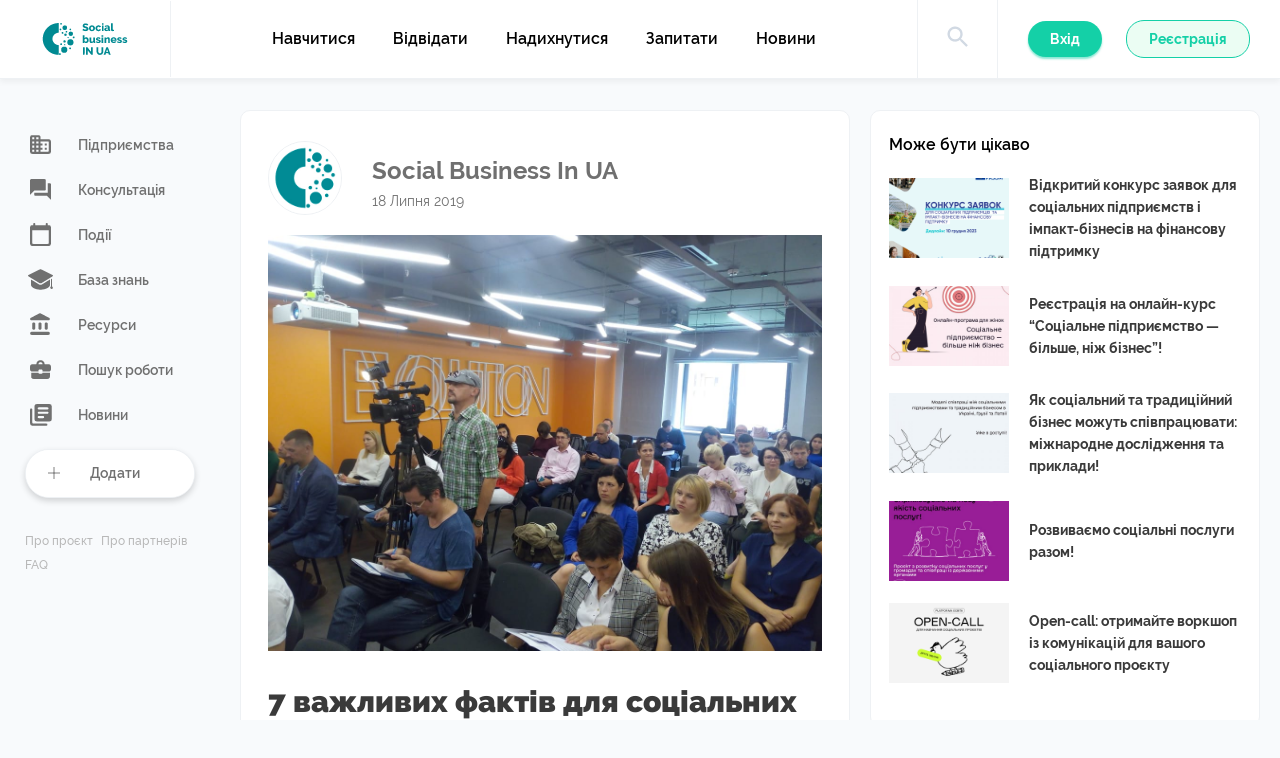

--- FILE ---
content_type: text/html; charset=UTF-8
request_url: https://socialbusiness.in.ua/news/7-vazhlyvykh-faktiv-dlia-sotsial-nykh-pidpryiemtsiv-iz-forumu-elektronne-uriaduvannia-krashchi-praktyky/
body_size: 98685
content:
<!DOCTYPE html>
<html lang="en">
<head>
	<meta charset="UTF-8">
	<meta http-equiv="X-UA-Compatible" content="IE=edge">
	<meta name="viewport" content="width=device-width, initial-scale=1.0, maximum-scale=1.0, user-scalable=no">
	<link rel="apple-touch-icon" sizes="57x57" href="https://socialbusiness.in.ua/wp-content/themes/social_business/img/favicon/apple-icon-57x57.png">
	<link rel="apple-touch-icon" sizes="60x60" href="https://socialbusiness.in.ua/wp-content/themes/social_business/img/favicon/apple-icon-60x60.png">
	<link rel="apple-touch-icon" sizes="72x72" href="https://socialbusiness.in.ua/wp-content/themes/social_business/img/favicon/apple-icon-72x72.png">
	<link rel="apple-touch-icon" sizes="76x76" href="https://socialbusiness.in.ua/wp-content/themes/social_business/img/favicon/apple-icon-76x76.png">
	<link rel="apple-touch-icon" sizes="114x114" href="https://socialbusiness.in.ua/wp-content/themes/social_business/img/favicon/apple-icon-114x114.png">
	<link rel="apple-touch-icon" sizes="120x120" href="https://socialbusiness.in.ua/wp-content/themes/social_business/img/favicon/apple-icon-120x120.png">
	<link rel="apple-touch-icon" sizes="144x144" href="https://socialbusiness.in.ua/wp-content/themes/social_business/img/favicon/apple-icon-144x144.png">
	<link rel="apple-touch-icon" sizes="152x152" href="https://socialbusiness.in.ua/wp-content/themes/social_business/img/favicon/apple-icon-152x152.png">
	<link rel="apple-touch-icon" sizes="180x180" href="https://socialbusiness.in.ua/wp-content/themes/social_business/img/favicon/apple-icon-180x180.png">
	<link rel="icon" type="image/png" sizes="192x192" href="https://socialbusiness.in.ua/wp-content/themes/social_business/img/favicon/android-icon-192x192.png">
	<link rel="icon" type="image/png" sizes="32x32" href="https://socialbusiness.in.ua/wp-content/themes/social_business/img/favicon/favicon-32x32.png">
	<link rel="icon" type="image/png" sizes="96x96" href="https://socialbusiness.in.ua/wp-content/themes/social_business/img/favicon/favicon-96x96.png">
	<link rel="icon" type="image/png" sizes="16x16" href="https://socialbusiness.in.ua/wp-content/themes/social_business/img/favicon/favicon-16x16.png">
	<link rel="manifest" href="https://socialbusiness.in.ua/wp-content/themes/social_business/img/favicon/manifest.json">
	<meta name="msapplication-TileColor" content="#ffffff">
	<meta name="msapplication-TileImage" content="https://socialbusiness.in.ua/wp-content/themes/social_business/img/favicon/ms-icon-144x144.png">
	<meta name="theme-color" content="#ffffff">

	<meta name="twitter:title" content="7 важливих фактів для соціальних підприємців із Форуму «Електронне урядування: кращі практики»" />
    <meta name="twitter:description" content="<p>?22% світової економіки &#8211; уже цифрові ?Електронні розрахунки в Україні перевищили обсяги готівкового ?Реєстрація бізнесу &#8211; у топ-7 найпопулярніших е-послуг в Україні ? Україна на 2-му місці серед країн, які здійснили найбільший прорив у сфері відкритих даних за останні 4 роки ?99% адміністративних послуг в Естонії &#8211; електронні. Фізична присутність і нотаріус потрібні лише для того,&#8230;</p>
" />
    <meta name="twitter:image:src" content="https://socialbusiness.in.ua/wp-content/uploads/2019/07/65790552_425778864677910_8846201804355010560_n.jpg" />
    <meta property="og:title" content="7 важливих фактів для соціальних підприємців із Форуму «Електронне урядування: кращі практики»" />
    <meta property="og:image" content="https://socialbusiness.in.ua/wp-content/uploads/2019/07/65790552_425778864677910_8846201804355010560_n.jpg" />
    <meta property="og:description" content="<p>?22% світової економіки &#8211; уже цифрові ?Електронні розрахунки в Україні перевищили обсяги готівкового ?Реєстрація бізнесу &#8211; у топ-7 найпопулярніших е-послуг в Україні ? Україна на 2-му місці серед країн, які здійснили найбільший прорив у сфері відкритих даних за останні 4 роки ?99% адміністративних послуг в Естонії &#8211; електронні. Фізична присутність і нотаріус потрібні лише для того,&#8230;</p>
" />

	<title>7 важливих фактів для соціальних підприємців із Форуму «Електронне урядування: кращі практики» &#8211; Соціальне підприємництво в Україні</title>
<meta name='robots' content='max-image-preview:large' />
<link rel='dns-prefetch' href='//ajax.googleapis.com' />
<link rel='dns-prefetch' href='//maps.googleapis.com' />
<script type="text/javascript">
/* <![CDATA[ */
window._wpemojiSettings = {"baseUrl":"https:\/\/s.w.org\/images\/core\/emoji\/14.0.0\/72x72\/","ext":".png","svgUrl":"https:\/\/s.w.org\/images\/core\/emoji\/14.0.0\/svg\/","svgExt":".svg","source":{"concatemoji":"https:\/\/socialbusiness.in.ua\/wp-includes\/js\/wp-emoji-release.min.js?ver=6.4.7"}};
/*! This file is auto-generated */
!function(i,n){var o,s,e;function c(e){try{var t={supportTests:e,timestamp:(new Date).valueOf()};sessionStorage.setItem(o,JSON.stringify(t))}catch(e){}}function p(e,t,n){e.clearRect(0,0,e.canvas.width,e.canvas.height),e.fillText(t,0,0);var t=new Uint32Array(e.getImageData(0,0,e.canvas.width,e.canvas.height).data),r=(e.clearRect(0,0,e.canvas.width,e.canvas.height),e.fillText(n,0,0),new Uint32Array(e.getImageData(0,0,e.canvas.width,e.canvas.height).data));return t.every(function(e,t){return e===r[t]})}function u(e,t,n){switch(t){case"flag":return n(e,"\ud83c\udff3\ufe0f\u200d\u26a7\ufe0f","\ud83c\udff3\ufe0f\u200b\u26a7\ufe0f")?!1:!n(e,"\ud83c\uddfa\ud83c\uddf3","\ud83c\uddfa\u200b\ud83c\uddf3")&&!n(e,"\ud83c\udff4\udb40\udc67\udb40\udc62\udb40\udc65\udb40\udc6e\udb40\udc67\udb40\udc7f","\ud83c\udff4\u200b\udb40\udc67\u200b\udb40\udc62\u200b\udb40\udc65\u200b\udb40\udc6e\u200b\udb40\udc67\u200b\udb40\udc7f");case"emoji":return!n(e,"\ud83e\udef1\ud83c\udffb\u200d\ud83e\udef2\ud83c\udfff","\ud83e\udef1\ud83c\udffb\u200b\ud83e\udef2\ud83c\udfff")}return!1}function f(e,t,n){var r="undefined"!=typeof WorkerGlobalScope&&self instanceof WorkerGlobalScope?new OffscreenCanvas(300,150):i.createElement("canvas"),a=r.getContext("2d",{willReadFrequently:!0}),o=(a.textBaseline="top",a.font="600 32px Arial",{});return e.forEach(function(e){o[e]=t(a,e,n)}),o}function t(e){var t=i.createElement("script");t.src=e,t.defer=!0,i.head.appendChild(t)}"undefined"!=typeof Promise&&(o="wpEmojiSettingsSupports",s=["flag","emoji"],n.supports={everything:!0,everythingExceptFlag:!0},e=new Promise(function(e){i.addEventListener("DOMContentLoaded",e,{once:!0})}),new Promise(function(t){var n=function(){try{var e=JSON.parse(sessionStorage.getItem(o));if("object"==typeof e&&"number"==typeof e.timestamp&&(new Date).valueOf()<e.timestamp+604800&&"object"==typeof e.supportTests)return e.supportTests}catch(e){}return null}();if(!n){if("undefined"!=typeof Worker&&"undefined"!=typeof OffscreenCanvas&&"undefined"!=typeof URL&&URL.createObjectURL&&"undefined"!=typeof Blob)try{var e="postMessage("+f.toString()+"("+[JSON.stringify(s),u.toString(),p.toString()].join(",")+"));",r=new Blob([e],{type:"text/javascript"}),a=new Worker(URL.createObjectURL(r),{name:"wpTestEmojiSupports"});return void(a.onmessage=function(e){c(n=e.data),a.terminate(),t(n)})}catch(e){}c(n=f(s,u,p))}t(n)}).then(function(e){for(var t in e)n.supports[t]=e[t],n.supports.everything=n.supports.everything&&n.supports[t],"flag"!==t&&(n.supports.everythingExceptFlag=n.supports.everythingExceptFlag&&n.supports[t]);n.supports.everythingExceptFlag=n.supports.everythingExceptFlag&&!n.supports.flag,n.DOMReady=!1,n.readyCallback=function(){n.DOMReady=!0}}).then(function(){return e}).then(function(){var e;n.supports.everything||(n.readyCallback(),(e=n.source||{}).concatemoji?t(e.concatemoji):e.wpemoji&&e.twemoji&&(t(e.twemoji),t(e.wpemoji)))}))}((window,document),window._wpemojiSettings);
/* ]]> */
</script>
<style id='wp-emoji-styles-inline-css' type='text/css'>

	img.wp-smiley, img.emoji {
		display: inline !important;
		border: none !important;
		box-shadow: none !important;
		height: 1em !important;
		width: 1em !important;
		margin: 0 0.07em !important;
		vertical-align: -0.1em !important;
		background: none !important;
		padding: 0 !important;
	}
</style>
<link rel='stylesheet' id='wp-block-library-css' href='https://socialbusiness.in.ua/wp-includes/css/dist/block-library/style.min.css?ver=6.4.7' type='text/css' media='all' />
<style id='classic-theme-styles-inline-css' type='text/css'>
/*! This file is auto-generated */
.wp-block-button__link{color:#fff;background-color:#32373c;border-radius:9999px;box-shadow:none;text-decoration:none;padding:calc(.667em + 2px) calc(1.333em + 2px);font-size:1.125em}.wp-block-file__button{background:#32373c;color:#fff;text-decoration:none}
</style>
<style id='global-styles-inline-css' type='text/css'>
body{--wp--preset--color--black: #000000;--wp--preset--color--cyan-bluish-gray: #abb8c3;--wp--preset--color--white: #ffffff;--wp--preset--color--pale-pink: #f78da7;--wp--preset--color--vivid-red: #cf2e2e;--wp--preset--color--luminous-vivid-orange: #ff6900;--wp--preset--color--luminous-vivid-amber: #fcb900;--wp--preset--color--light-green-cyan: #7bdcb5;--wp--preset--color--vivid-green-cyan: #00d084;--wp--preset--color--pale-cyan-blue: #8ed1fc;--wp--preset--color--vivid-cyan-blue: #0693e3;--wp--preset--color--vivid-purple: #9b51e0;--wp--preset--gradient--vivid-cyan-blue-to-vivid-purple: linear-gradient(135deg,rgba(6,147,227,1) 0%,rgb(155,81,224) 100%);--wp--preset--gradient--light-green-cyan-to-vivid-green-cyan: linear-gradient(135deg,rgb(122,220,180) 0%,rgb(0,208,130) 100%);--wp--preset--gradient--luminous-vivid-amber-to-luminous-vivid-orange: linear-gradient(135deg,rgba(252,185,0,1) 0%,rgba(255,105,0,1) 100%);--wp--preset--gradient--luminous-vivid-orange-to-vivid-red: linear-gradient(135deg,rgba(255,105,0,1) 0%,rgb(207,46,46) 100%);--wp--preset--gradient--very-light-gray-to-cyan-bluish-gray: linear-gradient(135deg,rgb(238,238,238) 0%,rgb(169,184,195) 100%);--wp--preset--gradient--cool-to-warm-spectrum: linear-gradient(135deg,rgb(74,234,220) 0%,rgb(151,120,209) 20%,rgb(207,42,186) 40%,rgb(238,44,130) 60%,rgb(251,105,98) 80%,rgb(254,248,76) 100%);--wp--preset--gradient--blush-light-purple: linear-gradient(135deg,rgb(255,206,236) 0%,rgb(152,150,240) 100%);--wp--preset--gradient--blush-bordeaux: linear-gradient(135deg,rgb(254,205,165) 0%,rgb(254,45,45) 50%,rgb(107,0,62) 100%);--wp--preset--gradient--luminous-dusk: linear-gradient(135deg,rgb(255,203,112) 0%,rgb(199,81,192) 50%,rgb(65,88,208) 100%);--wp--preset--gradient--pale-ocean: linear-gradient(135deg,rgb(255,245,203) 0%,rgb(182,227,212) 50%,rgb(51,167,181) 100%);--wp--preset--gradient--electric-grass: linear-gradient(135deg,rgb(202,248,128) 0%,rgb(113,206,126) 100%);--wp--preset--gradient--midnight: linear-gradient(135deg,rgb(2,3,129) 0%,rgb(40,116,252) 100%);--wp--preset--font-size--small: 13px;--wp--preset--font-size--medium: 20px;--wp--preset--font-size--large: 36px;--wp--preset--font-size--x-large: 42px;--wp--preset--spacing--20: 0.44rem;--wp--preset--spacing--30: 0.67rem;--wp--preset--spacing--40: 1rem;--wp--preset--spacing--50: 1.5rem;--wp--preset--spacing--60: 2.25rem;--wp--preset--spacing--70: 3.38rem;--wp--preset--spacing--80: 5.06rem;--wp--preset--shadow--natural: 6px 6px 9px rgba(0, 0, 0, 0.2);--wp--preset--shadow--deep: 12px 12px 50px rgba(0, 0, 0, 0.4);--wp--preset--shadow--sharp: 6px 6px 0px rgba(0, 0, 0, 0.2);--wp--preset--shadow--outlined: 6px 6px 0px -3px rgba(255, 255, 255, 1), 6px 6px rgba(0, 0, 0, 1);--wp--preset--shadow--crisp: 6px 6px 0px rgba(0, 0, 0, 1);}:where(.is-layout-flex){gap: 0.5em;}:where(.is-layout-grid){gap: 0.5em;}body .is-layout-flow > .alignleft{float: left;margin-inline-start: 0;margin-inline-end: 2em;}body .is-layout-flow > .alignright{float: right;margin-inline-start: 2em;margin-inline-end: 0;}body .is-layout-flow > .aligncenter{margin-left: auto !important;margin-right: auto !important;}body .is-layout-constrained > .alignleft{float: left;margin-inline-start: 0;margin-inline-end: 2em;}body .is-layout-constrained > .alignright{float: right;margin-inline-start: 2em;margin-inline-end: 0;}body .is-layout-constrained > .aligncenter{margin-left: auto !important;margin-right: auto !important;}body .is-layout-constrained > :where(:not(.alignleft):not(.alignright):not(.alignfull)){max-width: var(--wp--style--global--content-size);margin-left: auto !important;margin-right: auto !important;}body .is-layout-constrained > .alignwide{max-width: var(--wp--style--global--wide-size);}body .is-layout-flex{display: flex;}body .is-layout-flex{flex-wrap: wrap;align-items: center;}body .is-layout-flex > *{margin: 0;}body .is-layout-grid{display: grid;}body .is-layout-grid > *{margin: 0;}:where(.wp-block-columns.is-layout-flex){gap: 2em;}:where(.wp-block-columns.is-layout-grid){gap: 2em;}:where(.wp-block-post-template.is-layout-flex){gap: 1.25em;}:where(.wp-block-post-template.is-layout-grid){gap: 1.25em;}.has-black-color{color: var(--wp--preset--color--black) !important;}.has-cyan-bluish-gray-color{color: var(--wp--preset--color--cyan-bluish-gray) !important;}.has-white-color{color: var(--wp--preset--color--white) !important;}.has-pale-pink-color{color: var(--wp--preset--color--pale-pink) !important;}.has-vivid-red-color{color: var(--wp--preset--color--vivid-red) !important;}.has-luminous-vivid-orange-color{color: var(--wp--preset--color--luminous-vivid-orange) !important;}.has-luminous-vivid-amber-color{color: var(--wp--preset--color--luminous-vivid-amber) !important;}.has-light-green-cyan-color{color: var(--wp--preset--color--light-green-cyan) !important;}.has-vivid-green-cyan-color{color: var(--wp--preset--color--vivid-green-cyan) !important;}.has-pale-cyan-blue-color{color: var(--wp--preset--color--pale-cyan-blue) !important;}.has-vivid-cyan-blue-color{color: var(--wp--preset--color--vivid-cyan-blue) !important;}.has-vivid-purple-color{color: var(--wp--preset--color--vivid-purple) !important;}.has-black-background-color{background-color: var(--wp--preset--color--black) !important;}.has-cyan-bluish-gray-background-color{background-color: var(--wp--preset--color--cyan-bluish-gray) !important;}.has-white-background-color{background-color: var(--wp--preset--color--white) !important;}.has-pale-pink-background-color{background-color: var(--wp--preset--color--pale-pink) !important;}.has-vivid-red-background-color{background-color: var(--wp--preset--color--vivid-red) !important;}.has-luminous-vivid-orange-background-color{background-color: var(--wp--preset--color--luminous-vivid-orange) !important;}.has-luminous-vivid-amber-background-color{background-color: var(--wp--preset--color--luminous-vivid-amber) !important;}.has-light-green-cyan-background-color{background-color: var(--wp--preset--color--light-green-cyan) !important;}.has-vivid-green-cyan-background-color{background-color: var(--wp--preset--color--vivid-green-cyan) !important;}.has-pale-cyan-blue-background-color{background-color: var(--wp--preset--color--pale-cyan-blue) !important;}.has-vivid-cyan-blue-background-color{background-color: var(--wp--preset--color--vivid-cyan-blue) !important;}.has-vivid-purple-background-color{background-color: var(--wp--preset--color--vivid-purple) !important;}.has-black-border-color{border-color: var(--wp--preset--color--black) !important;}.has-cyan-bluish-gray-border-color{border-color: var(--wp--preset--color--cyan-bluish-gray) !important;}.has-white-border-color{border-color: var(--wp--preset--color--white) !important;}.has-pale-pink-border-color{border-color: var(--wp--preset--color--pale-pink) !important;}.has-vivid-red-border-color{border-color: var(--wp--preset--color--vivid-red) !important;}.has-luminous-vivid-orange-border-color{border-color: var(--wp--preset--color--luminous-vivid-orange) !important;}.has-luminous-vivid-amber-border-color{border-color: var(--wp--preset--color--luminous-vivid-amber) !important;}.has-light-green-cyan-border-color{border-color: var(--wp--preset--color--light-green-cyan) !important;}.has-vivid-green-cyan-border-color{border-color: var(--wp--preset--color--vivid-green-cyan) !important;}.has-pale-cyan-blue-border-color{border-color: var(--wp--preset--color--pale-cyan-blue) !important;}.has-vivid-cyan-blue-border-color{border-color: var(--wp--preset--color--vivid-cyan-blue) !important;}.has-vivid-purple-border-color{border-color: var(--wp--preset--color--vivid-purple) !important;}.has-vivid-cyan-blue-to-vivid-purple-gradient-background{background: var(--wp--preset--gradient--vivid-cyan-blue-to-vivid-purple) !important;}.has-light-green-cyan-to-vivid-green-cyan-gradient-background{background: var(--wp--preset--gradient--light-green-cyan-to-vivid-green-cyan) !important;}.has-luminous-vivid-amber-to-luminous-vivid-orange-gradient-background{background: var(--wp--preset--gradient--luminous-vivid-amber-to-luminous-vivid-orange) !important;}.has-luminous-vivid-orange-to-vivid-red-gradient-background{background: var(--wp--preset--gradient--luminous-vivid-orange-to-vivid-red) !important;}.has-very-light-gray-to-cyan-bluish-gray-gradient-background{background: var(--wp--preset--gradient--very-light-gray-to-cyan-bluish-gray) !important;}.has-cool-to-warm-spectrum-gradient-background{background: var(--wp--preset--gradient--cool-to-warm-spectrum) !important;}.has-blush-light-purple-gradient-background{background: var(--wp--preset--gradient--blush-light-purple) !important;}.has-blush-bordeaux-gradient-background{background: var(--wp--preset--gradient--blush-bordeaux) !important;}.has-luminous-dusk-gradient-background{background: var(--wp--preset--gradient--luminous-dusk) !important;}.has-pale-ocean-gradient-background{background: var(--wp--preset--gradient--pale-ocean) !important;}.has-electric-grass-gradient-background{background: var(--wp--preset--gradient--electric-grass) !important;}.has-midnight-gradient-background{background: var(--wp--preset--gradient--midnight) !important;}.has-small-font-size{font-size: var(--wp--preset--font-size--small) !important;}.has-medium-font-size{font-size: var(--wp--preset--font-size--medium) !important;}.has-large-font-size{font-size: var(--wp--preset--font-size--large) !important;}.has-x-large-font-size{font-size: var(--wp--preset--font-size--x-large) !important;}
.wp-block-navigation a:where(:not(.wp-element-button)){color: inherit;}
:where(.wp-block-post-template.is-layout-flex){gap: 1.25em;}:where(.wp-block-post-template.is-layout-grid){gap: 1.25em;}
:where(.wp-block-columns.is-layout-flex){gap: 2em;}:where(.wp-block-columns.is-layout-grid){gap: 2em;}
.wp-block-pullquote{font-size: 1.5em;line-height: 1.6;}
</style>
<link rel='stylesheet' id='normalize-css' href='https://socialbusiness.in.ua/wp-content/themes/social_business/css/normalize.css?ver=6.4.7' type='text/css' media='all' />
<link rel='stylesheet' id='slick-css' href='https://socialbusiness.in.ua/wp-content/themes/social_business/css/slick.css?ver=6.4.7' type='text/css' media='all' />
<link rel='stylesheet' id='jquery-ui-css' href='https://ajax.googleapis.com/ajax/libs/jqueryui/1.12.1/themes/smoothness/jquery-ui.css?ver=6.4.7' type='text/css' media='all' />
<link rel='stylesheet' id='styles-css' href='https://socialbusiness.in.ua/wp-content/themes/social_business/css/styles.css?ver=6.1.1' type='text/css' media='all' />
<link rel='stylesheet' id='my-style-css' href='https://socialbusiness.in.ua/wp-content/themes/social_business/css/my-style.css?ver=6.4.7' type='text/css' media='all' />
<link rel='stylesheet' id='buttons-css' href='https://socialbusiness.in.ua/wp-includes/css/buttons.min.css?ver=6.4.7' type='text/css' media='all' />
<link rel='stylesheet' id='dashicons-css' href='https://socialbusiness.in.ua/wp-includes/css/dashicons.min.css?ver=6.4.7' type='text/css' media='all' />
<link rel='stylesheet' id='mediaelement-css' href='https://socialbusiness.in.ua/wp-includes/js/mediaelement/mediaelementplayer-legacy.min.css?ver=4.2.17' type='text/css' media='all' />
<link rel='stylesheet' id='wp-mediaelement-css' href='https://socialbusiness.in.ua/wp-includes/js/mediaelement/wp-mediaelement.min.css?ver=6.4.7' type='text/css' media='all' />
<link rel='stylesheet' id='media-views-css' href='https://socialbusiness.in.ua/wp-includes/css/media-views.min.css?ver=6.4.7' type='text/css' media='all' />
<link rel='stylesheet' id='imgareaselect-css' href='https://socialbusiness.in.ua/wp-includes/js/imgareaselect/imgareaselect.css?ver=0.9.8' type='text/css' media='all' />
<script type="text/javascript">
            window._nslDOMReady = function (callback) {
                if ( document.readyState === "complete" || document.readyState === "interactive" ) {
                    callback();
                } else {
                    document.addEventListener( "DOMContentLoaded", callback );
                }
            };
            </script><script type="text/javascript" src="https://ajax.googleapis.com/ajax/libs/jquery/3.3.1/jquery.min.js?ver=3.3.1" id="jquery-js"></script>
<script type="text/javascript" id="utils-js-extra">
/* <![CDATA[ */
var userSettings = {"url":"\/","uid":"0","time":"1768859284","secure":"1"};
/* ]]> */
</script>
<script type="text/javascript" src="https://socialbusiness.in.ua/wp-includes/js/utils.min.js?ver=6.4.7" id="utils-js"></script>
<script type="text/javascript" src="https://socialbusiness.in.ua/wp-includes/js/plupload/moxie.min.js?ver=1.3.5" id="moxiejs-js"></script>
<script type="text/javascript" src="https://socialbusiness.in.ua/wp-includes/js/plupload/plupload.min.js?ver=2.1.9" id="plupload-js"></script>
<!--[if lt IE 8]>
<script type="text/javascript" src="https://socialbusiness.in.ua/wp-includes/js/json2.min.js?ver=2015-05-03" id="json2-js"></script>
<![endif]-->
<link rel="https://api.w.org/" href="https://socialbusiness.in.ua/wp-json/" /><link rel="EditURI" type="application/rsd+xml" title="RSD" href="https://socialbusiness.in.ua/xmlrpc.php?rsd" />
<meta name="generator" content="WordPress 6.4.7" />
<link rel="canonical" href="https://socialbusiness.in.ua/news/7-vazhlyvykh-faktiv-dlia-sotsial-nykh-pidpryiemtsiv-iz-forumu-elektronne-uriaduvannia-krashchi-praktyky/" />
<link rel='shortlink' href='https://socialbusiness.in.ua/?p=1769' />
<link rel="alternate" type="application/json+oembed" href="https://socialbusiness.in.ua/wp-json/oembed/1.0/embed?url=https%3A%2F%2Fsocialbusiness.in.ua%2Fnews%2F7-vazhlyvykh-faktiv-dlia-sotsial-nykh-pidpryiemtsiv-iz-forumu-elektronne-uriaduvannia-krashchi-praktyky%2F" />
<link rel="alternate" type="text/xml+oembed" href="https://socialbusiness.in.ua/wp-json/oembed/1.0/embed?url=https%3A%2F%2Fsocialbusiness.in.ua%2Fnews%2F7-vazhlyvykh-faktiv-dlia-sotsial-nykh-pidpryiemtsiv-iz-forumu-elektronne-uriaduvannia-krashchi-praktyky%2F&#038;format=xml" />
<style type="text/css">div.nsl-container[data-align="left"] {
    text-align: left;
}

div.nsl-container[data-align="center"] {
    text-align: center;
}

div.nsl-container[data-align="right"] {
    text-align: right;
}


div.nsl-container div.nsl-container-buttons a[data-plugin="nsl"] {
    text-decoration: none;
    box-shadow: none;
    border: 0;
}

div.nsl-container .nsl-container-buttons {
    display: flex;
    padding: 5px 0;
}

div.nsl-container.nsl-container-block .nsl-container-buttons {
    display: inline-grid;
    grid-template-columns: minmax(145px, auto);
}

div.nsl-container-block-fullwidth .nsl-container-buttons {
    flex-flow: column;
    align-items: center;
}

div.nsl-container-block-fullwidth .nsl-container-buttons a,
div.nsl-container-block .nsl-container-buttons a {
    flex: 1 1 auto;
    display: block;
    margin: 5px 0;
    width: 100%;
}

div.nsl-container-inline {
    margin: -5px;
    text-align: left;
}

div.nsl-container-inline .nsl-container-buttons {
    justify-content: center;
    flex-wrap: wrap;
}

div.nsl-container-inline .nsl-container-buttons a {
    margin: 5px;
    display: inline-block;
}

div.nsl-container-grid .nsl-container-buttons {
    flex-flow: row;
    align-items: center;
    flex-wrap: wrap;
}

div.nsl-container-grid .nsl-container-buttons a {
    flex: 1 1 auto;
    display: block;
    margin: 5px;
    max-width: 280px;
    width: 100%;
}

@media only screen and (min-width: 650px) {
    div.nsl-container-grid .nsl-container-buttons a {
        width: auto;
    }
}

div.nsl-container .nsl-button {
    cursor: pointer;
    vertical-align: top;
    border-radius: 4px;
}

div.nsl-container .nsl-button-default {
    color: #fff;
    display: flex;
}

div.nsl-container .nsl-button-icon {
    display: inline-block;
}

div.nsl-container .nsl-button-svg-container {
    flex: 0 0 auto;
    padding: 8px;
    display: flex;
    align-items: center;
}

div.nsl-container svg {
    height: 24px;
    width: 24px;
    vertical-align: top;
}

div.nsl-container .nsl-button-default div.nsl-button-label-container {
    margin: 0 24px 0 12px;
    padding: 10px 0;
    font-family: Helvetica, Arial, sans-serif;
    font-size: 16px;
    line-height: 20px;
    letter-spacing: .25px;
    overflow: hidden;
    text-align: center;
    text-overflow: clip;
    white-space: nowrap;
    flex: 1 1 auto;
    -webkit-font-smoothing: antialiased;
    -moz-osx-font-smoothing: grayscale;
    text-transform: none;
    display: inline-block;
}

div.nsl-container .nsl-button-google[data-skin="dark"] .nsl-button-svg-container {
    margin: 1px;
    padding: 7px;
    border-radius: 3px;
    background: #fff;
}

div.nsl-container .nsl-button-google[data-skin="light"] {
    border-radius: 1px;
    box-shadow: 0 1px 5px 0 rgba(0, 0, 0, .25);
    color: RGBA(0, 0, 0, 0.54);
}

div.nsl-container .nsl-button-apple .nsl-button-svg-container {
    padding: 0 6px;
}

div.nsl-container .nsl-button-apple .nsl-button-svg-container svg {
    height: 40px;
    width: auto;
}

div.nsl-container .nsl-button-apple[data-skin="light"] {
    color: #000;
    box-shadow: 0 0 0 1px #000;
}

div.nsl-container .nsl-button-facebook[data-skin="white"] {
    color: #000;
    box-shadow: inset 0 0 0 1px #000;
}

div.nsl-container .nsl-button-facebook[data-skin="light"] {
    color: #1877F2;
    box-shadow: inset 0 0 0 1px #1877F2;
}

div.nsl-container .nsl-button-spotify[data-skin="white"] {
    color: #191414;
    box-shadow: inset 0 0 0 1px #191414;
}

div.nsl-container .nsl-button-apple div.nsl-button-label-container {
    font-size: 17px;
    font-family: -apple-system, BlinkMacSystemFont, "Segoe UI", Roboto, Helvetica, Arial, sans-serif, "Apple Color Emoji", "Segoe UI Emoji", "Segoe UI Symbol";
}

div.nsl-container .nsl-button-slack div.nsl-button-label-container {
    font-size: 17px;
    font-family: -apple-system, BlinkMacSystemFont, "Segoe UI", Roboto, Helvetica, Arial, sans-serif, "Apple Color Emoji", "Segoe UI Emoji", "Segoe UI Symbol";
}

div.nsl-container .nsl-button-slack[data-skin="light"] {
    color: #000000;
    box-shadow: inset 0 0 0 1px #DDDDDD;
}

div.nsl-container .nsl-button-tiktok[data-skin="light"] {
    color: #161823;
    box-shadow: 0 0 0 1px rgba(22, 24, 35, 0.12);
}


div.nsl-container .nsl-button-kakao {
    color: rgba(0, 0, 0, 0.85);
}

.nsl-clear {
    clear: both;
}

.nsl-container {
    clear: both;
}

.nsl-disabled-provider .nsl-button {
    filter: grayscale(1);
    opacity: 0.8;
}

/*Button align start*/

div.nsl-container-inline[data-align="left"] .nsl-container-buttons {
    justify-content: flex-start;
}

div.nsl-container-inline[data-align="center"] .nsl-container-buttons {
    justify-content: center;
}

div.nsl-container-inline[data-align="right"] .nsl-container-buttons {
    justify-content: flex-end;
}


div.nsl-container-grid[data-align="left"] .nsl-container-buttons {
    justify-content: flex-start;
}

div.nsl-container-grid[data-align="center"] .nsl-container-buttons {
    justify-content: center;
}

div.nsl-container-grid[data-align="right"] .nsl-container-buttons {
    justify-content: flex-end;
}

div.nsl-container-grid[data-align="space-around"] .nsl-container-buttons {
    justify-content: space-around;
}

div.nsl-container-grid[data-align="space-between"] .nsl-container-buttons {
    justify-content: space-between;
}

/* Button align end*/

/* Redirect */

#nsl-redirect-overlay {
    display: flex;
    flex-direction: column;
    justify-content: center;
    align-items: center;
    position: fixed;
    z-index: 1000000;
    left: 0;
    top: 0;
    width: 100%;
    height: 100%;
    backdrop-filter: blur(1px);
    background-color: RGBA(0, 0, 0, .32);;
}

#nsl-redirect-overlay-container {
    display: flex;
    flex-direction: column;
    justify-content: center;
    align-items: center;
    background-color: white;
    padding: 30px;
    border-radius: 10px;
}

#nsl-redirect-overlay-spinner {
    content: '';
    display: block;
    margin: 20px;
    border: 9px solid RGBA(0, 0, 0, .6);
    border-top: 9px solid #fff;
    border-radius: 50%;
    box-shadow: inset 0 0 0 1px RGBA(0, 0, 0, .6), 0 0 0 1px RGBA(0, 0, 0, .6);
    width: 40px;
    height: 40px;
    animation: nsl-loader-spin 2s linear infinite;
}

@keyframes nsl-loader-spin {
    0% {
        transform: rotate(0deg)
    }
    to {
        transform: rotate(360deg)
    }
}

#nsl-redirect-overlay-title {
    font-family: -apple-system, BlinkMacSystemFont, "Segoe UI", Roboto, Oxygen-Sans, Ubuntu, Cantarell, "Helvetica Neue", sans-serif;
    font-size: 18px;
    font-weight: bold;
    color: #3C434A;
}

#nsl-redirect-overlay-text {
    font-family: -apple-system, BlinkMacSystemFont, "Segoe UI", Roboto, Oxygen-Sans, Ubuntu, Cantarell, "Helvetica Neue", sans-serif;
    text-align: center;
    font-size: 14px;
    color: #3C434A;
}

/* Redirect END*/</style><style type="text/css">/* Notice fallback */
#nsl-notices-fallback {
    position: fixed;
    right: 10px;
    top: 10px;
    z-index: 10000;
}

.admin-bar #nsl-notices-fallback {
    top: 42px;
}

#nsl-notices-fallback > div {
    position: relative;
    background: #fff;
    border-left: 4px solid #fff;
    box-shadow: 0 1px 1px 0 rgba(0, 0, 0, .1);
    margin: 5px 15px 2px;
    padding: 1px 20px;
}

#nsl-notices-fallback > div.error {
    display: block;
    border-left-color: #dc3232;
}

#nsl-notices-fallback > div.updated {
    display: block;
    border-left-color: #46b450;
}

#nsl-notices-fallback p {
    margin: .5em 0;
    padding: 2px;
}

#nsl-notices-fallback > div:after {
    position: absolute;
    right: 5px;
    top: 5px;
    content: '\00d7';
    display: block;
    height: 16px;
    width: 16px;
    line-height: 16px;
    text-align: center;
    font-size: 20px;
    cursor: pointer;
}</style>	<!-- Google Tag Manager -->
	<script>(function(w,d,s,l,i){w[l]=w[l]||[];w[l].push({'gtm.start':
	new Date().getTime(),event:'gtm.js'});var f=d.getElementsByTagName(s)[0],
	j=d.createElement(s),dl=l!='dataLayer'?'&l='+l:'';j.async=true;j.src=
	'https://www.googletagmanager.com/gtm.js?id='+i+dl;f.parentNode.insertBefore(j,f);
	})(window,document,'script','dataLayer','GTM-M2L5LKS');</script>
	<!-- End Google Tag Manager -->
	<!-- Google Tag Manager (noscript) -->
	<noscript><iframe src="https://www.googletagmanager.com/ns.html?id=GTM-M2L5LKS"
	height="0" width="0" style="display:none;visibility:hidden"></iframe></noscript>
	<!-- End Google Tag Manager (noscript) -->
</head>
<body>
<div class="svgmap display-none">
	<svg>
	<symbol id="logo" viewBox="0 0 280.611 106.278">
		<g transform="translate(-248.931 -653.8)">
			<path class="logo-path" d="M301.737,727.367a2.726,2.726,0,0,1,.056.411v31.7a4.754,4.754,0,0,1-.635.093,41.185,41.185,0,0,1-4.558-.28,50.326,50.326,0,0,1-11.377-2.372,50.929,50.929,0,0,1-9.4-4.185,53.528,53.528,0,0,1-8.556-6.034,52.767,52.767,0,0,1-15.057-21.708,62.111,62.111,0,0,1-1.906-6.352,53.364,53.364,0,0,1-1.364-13.432,49.137,49.137,0,0,1,1.252-10.032,54.461,54.461,0,0,1,2.821-8.874,53.19,53.19,0,0,1,4.932-9.135A52.252,52.252,0,0,1,269.9,664.542a53.882,53.882,0,0,1,9.658-5.81,51.869,51.869,0,0,1,19.26-4.8c.915-.037,1.849-.075,2.727-.131.318.28.224.6.224.878,0,2.186.019,4.371,0,6.538q-.056,11.825-.112,23.669c0,.355-.019.71-.037,1.009-.262.3-.542.243-.8.262a21.654,21.654,0,0,0-3.456.467,20.535,20.535,0,0,0-11.115,6.632,20.246,20.246,0,0,0-2.447,23.239,20.237,20.237,0,0,0,11.825,9.714,22.266,22.266,0,0,0,5.193.915C301.139,727.236,301.438,727.161,301.737,727.367Z" transform="translate(0 0)"/>
			<path class="logo-path" d="M1035.817,1085.051a35.789,35.789,0,0,1,5.679.019,2.755,2.755,0,0,1,.056.411c.094,2,.019,23.856-.075,24.6a2.687,2.687,0,0,1-.56.094c-1.14.019-2.28-.019-3.4.019a1.075,1.075,0,0,1-.915-.448c-1.4-1.756-2.8-3.493-4.2-5.231q-3.195-3.98-6.408-7.958c-.168-.206-.3-.449-.542-.542-.243.187-.168.411-.168.6v12.46c0,.317-.019.654-.019.99a1.333,1.333,0,0,1-.374.112h-4.932a1.492,1.492,0,0,1-.318-.075,3.737,3.737,0,0,1-.075-.486c-.019-.205,0-.411,0-.635v-22.847c0-.355.019-.71.019-1.027a20.136,20.136,0,0,1,4.427-.093c.187.224.43.486.654.766,2.148,2.709,4.315,5.436,6.464,8.145,1.345,1.681,2.671,3.362,4.016,5.044.15.187.318.336.542.579a2.3,2.3,0,0,0,.131-.467c.019-.261,0-.542,0-.8v-12.106C1035.8,1085.8,1035.8,1085.443,1035.817,1085.051Z" transform="translate(-626.662 -350.604)"/>
			<path class="logo-path" d="M695.974,962.949a10.275,10.275,0,1,1,10.237-10.275A10.292,10.292,0,0,1,695.974,962.949Z" transform="translate(-355.174 -234.685)"/>
			<path class="logo-path" d="M586.256,1094.893a10.247,10.247,0,1,1,10.237-10.256A10.158,10.158,0,0,1,586.256,1094.893Z" transform="translate(-265.968 -342.026)"/>
			<path class="logo-path" d="M1222.053,1084.89a46.277,46.277,0,0,1,5.623-.037,2.926,2.926,0,0,1,.093.561c.019,1.158,0,2.335,0,3.493v8.78a18.028,18.028,0,0,1-.6,4.689,10.859,10.859,0,0,1-2.466,4.614,9.229,9.229,0,0,1-3.867,2.522,13.261,13.261,0,0,1-5.735.6,11.038,11.038,0,0,1-3.288-.822,9.754,9.754,0,0,1-5.4-5.81,15.873,15.873,0,0,1-.953-5.436c-.018-4.147,0-8.313,0-12.46,0-.243.037-.467.056-.729a8.054,8.054,0,0,1,1.887-.093c.6-.019,1.2,0,1.793,0h1.831a1.094,1.094,0,0,1,.205.9v5.474c0,2.2-.019,4.427.019,6.632a19.857,19.857,0,0,0,.3,2.765,6.368,6.368,0,0,0,.934,2.316,4.6,4.6,0,0,0,4.334,2.2,4.736,4.736,0,0,0,4.278-2.784,9.314,9.314,0,0,0,.878-3.9c.019-.561,0-1.14,0-1.7v-10.854A2.568,2.568,0,0,1,1222.053,1084.89Z" transform="translate(-777.834 -350.443)"/>
			<path class="logo-path" d="M953.4,683.311c.8-1.625,1.588-3.194,2.41-4.8a2.58,2.58,0,0,1,.5.206,16.23,16.23,0,0,0,5.847,2.41,7.671,7.671,0,0,0,3.194.093,6.47,6.47,0,0,0,.859-.243,1.72,1.72,0,0,0,.374-2.989,7.272,7.272,0,0,0-2.167-1.046c-.673-.224-1.383-.392-2.055-.617-1.139-.373-2.279-.728-3.381-1.158a9.094,9.094,0,0,1-2.41-1.364,5.359,5.359,0,0,1-2.092-3.811,7.761,7.761,0,0,1,1.7-6.034,8.554,8.554,0,0,1,4.614-2.765,12.1,12.1,0,0,1,2.839-.392,15.785,15.785,0,0,1,4.073.6,18.586,18.586,0,0,1,4.54,1.905c.149.094.3.187.486.318-.747,1.625-1.644,3.12-2.429,4.652-.822-.43-1.551-.822-2.3-1.177a12.036,12.036,0,0,0-3.587-1.065,7.415,7.415,0,0,0-2.317.112,2.9,2.9,0,0,0-.673.243,1.891,1.891,0,0,0-.355,3.082,7.341,7.341,0,0,0,1.4.766c.953.336,1.943.6,2.914.878A26.841,26.841,0,0,1,969.2,672.4a11.605,11.605,0,0,1,1.513.784,6,6,0,0,1,2.8,4.67,8.511,8.511,0,0,1-.243,3.288,6.9,6.9,0,0,1-4.521,4.614,13.842,13.842,0,0,1-5.38.71,20.344,20.344,0,0,1-8.593-2.26,10.116,10.116,0,0,1-1.065-.654C953.568,683.517,953.512,683.423,953.4,683.311Z" transform="translate(-572.866 -5.692)"/>
			<path class="logo-path" d="M965.718,880.677c.224-.262.43-.467.6-.691a5.959,5.959,0,0,1,2.223-1.756,7.354,7.354,0,0,1,6.8.261,7.5,7.5,0,0,1,3.064,3.176,11.27,11.27,0,0,1,.336,10.275,8.231,8.231,0,0,1-5.772,4.708,8,8,0,0,1-4.764-.318,6.33,6.33,0,0,1-2.653-1.924c-.187-.224-.373-.448-.617-.766a24.148,24.148,0,0,0-.187,2.765.921.921,0,0,1-.318.112H960.3c-.056,0-.112-.037-.224-.056a3.679,3.679,0,0,1-.112-.486c-.019-.243,0-.486,0-.71V871.878c0-.355.018-.71.018-1.084a1.418,1.418,0,0,1,.355-.131c1.588,0,3.176-.019,4.745,0a2.15,2.15,0,0,1,.336.075,1.835,1.835,0,0,1,.112.99V879.8A2.241,2.241,0,0,0,965.718,880.677Zm-.131,6.837c0,.486-.019.953,0,1.438a2.082,2.082,0,0,0,.168.766,4.288,4.288,0,0,0,7.192.747,5.294,5.294,0,0,0,.5-5.735,3.952,3.952,0,0,0-1.289-1.588,3.607,3.607,0,0,0-3.867-.485,5.355,5.355,0,0,0-2.41,2.316,2.1,2.1,0,0,0-.317,1.2C965.587,886.618,965.587,887.066,965.587,887.514Z" transform="translate(-578.197 -176.344)"/>
			<path class="logo-path" d="M1354.892,1109.865c-.205.019-.373.056-.542.056h-4.67c-.56-.019-.579-.037-.766-.56-.43-1.252-.841-2.485-1.27-3.737-.15-.448-.336-.9-.486-1.307a76.65,76.65,0,0,0-7.809-.056,3.131,3.131,0,0,0-.243.5c-.523,1.494-1.028,2.989-1.532,4.483-.075.187-.15.374-.224.542a45.911,45.911,0,0,1-5.324.093,2.413,2.413,0,0,1-.392-.075c-.037-.112-.075-.168-.056-.224q4.512-12.414,9-24.828a31.9,31.9,0,0,1,5.193-.037c.262.485,8.761,23.576,9.1,24.7C1354.892,1109.584,1354.874,1109.7,1354.892,1109.865Zm-11.526-18.214h-.187a3.318,3.318,0,0,0-.168.373c-.43,1.233-.859,2.466-1.289,3.718-.429,1.233-.841,2.484-1.271,3.718a3.759,3.759,0,0,0-.13.691,1.416,1.416,0,0,0,.392.112c1.7,0,3.4,0,5.1-.019a.723.723,0,0,0,.261-.112,1.858,1.858,0,0,0-.037-.336C1345.141,1097.087,1344.244,1094.378,1343.366,1091.65Z" transform="translate(-880.391 -350.347)"/>
			<path class="logo-path" d="M1470.125,920.407a31.042,31.042,0,0,1,4.689,1.27,4.759,4.759,0,0,1-.224.542,8.962,8.962,0,0,1-5.53,3.979,11.806,11.806,0,0,1-6.445-.112,9.172,9.172,0,0,1-6.538-7.958,10.459,10.459,0,0,1,1.027-5.735,8.773,8.773,0,0,1,5.7-4.708,11.29,11.29,0,0,1,6.2-.056,9.073,9.073,0,0,1,6.893,8.668c.019.6-.018,1.2-.055,1.793a1.783,1.783,0,0,1-.094.43,2.732,2.732,0,0,1-1.083.093H1463.1a1.835,1.835,0,0,0-.952.094c-.187.243-.057.467-.019.691a3.788,3.788,0,0,0,3.344,3.045,5.019,5.019,0,0,0,2.56-.28A3.79,3.79,0,0,0,1470.125,920.407Zm-8.145-5.324a1.945,1.945,0,0,0,.392.093c2.41,0,4.839,0,7.249-.019a.656.656,0,0,0,.242-.093,3.994,3.994,0,0,0-6.819-2.578A3.7,3.7,0,0,0,1461.98,915.083Z" transform="translate(-981.594 -206.08)"/>
			<path class="logo-path" d="M1080.6,695.466a10.3,10.3,0,0,1,4.764,1.083,9,9,0,0,1,4.763,5.959,10.083,10.083,0,0,1-.653,7.08,8.86,8.86,0,0,1-5.436,4.652,11.726,11.726,0,0,1-4.689.467,9.674,9.674,0,0,1-3.605-.971,8.993,8.993,0,0,1-4.913-6.258,10,10,0,0,1,.99-7.286,8.845,8.845,0,0,1,4.726-4.054A10.511,10.511,0,0,1,1080.6,695.466Zm-4.2,9.7a5.08,5.08,0,0,0,.673,2.877,3.917,3.917,0,0,0,6.65.243,5.636,5.636,0,0,0,.205-6.034,3.593,3.593,0,0,0-3.362-2,3.772,3.772,0,0,0-3.475,1.962A5.48,5.48,0,0,0,1076.4,705.161Z" transform="translate(-668.12 -33.876)"/>
			<path class="logo-path" d="M1093.706,924.887c-.28.3-.448.467-.6.654a8.116,8.116,0,0,1-5.38,2.709,9.935,9.935,0,0,1-2.578.019,4.776,4.776,0,0,1-3.867-2.839,7.918,7.918,0,0,1-.691-2.765c-.038-.411-.056-.84-.056-1.252V910.484a1.755,1.755,0,0,1,.112-.972.655.655,0,0,1,.243-.093c1.588-.019,3.157-.019,4.745-.019a4.19,4.19,0,0,1,.448.056,2.271,2.271,0,0,1,.094.99v9.77a5.235,5.235,0,0,0,.168,1.513,2.418,2.418,0,0,0,2.877,1.831,4.419,4.419,0,0,0,3.419-2.335,1.387,1.387,0,0,0,.206-.766V910.428a1.624,1.624,0,0,1,.149-.972,3.383,3.383,0,0,1,.429-.056c1.588,0,3.157,0,4.745.019a1.224,1.224,0,0,1,.28.093,2.421,2.421,0,0,1,.075.972v11.47a1.127,1.127,0,0,0,.822,1.233c.056.019.112.056.168.075a.266.266,0,0,1,.056.075,22.95,22.95,0,0,1-.019,4.67,7.462,7.462,0,0,1-3.848.056,2.553,2.553,0,0,1-1.887-2.26C1093.8,925.541,1093.762,925.317,1093.706,924.887Z" transform="translate(-676.239 -207.85)"/>
			<path class="logo-path" d="M1357.2,703.254a3.754,3.754,0,0,0-.131-2.148,2.56,2.56,0,0,0-1.85-1.663,7.184,7.184,0,0,0-3.026-.112,10.278,10.278,0,0,0-3.568,1.382c-.261.15-.5.3-.8.467-.094-.093-.206-.168-.243-.262-.448-.934-.9-1.887-1.326-2.839a2.055,2.055,0,0,1-.075-.318,4.115,4.115,0,0,1,.542-.411,14.741,14.741,0,0,1,11.06-1.532,7.6,7.6,0,0,1,2.559,1.252,6.592,6.592,0,0,1,2.522,4.67c.056.56.075,1.139.075,1.7.019,1.345,0,2.69,0,4.035a7.223,7.223,0,0,0,.056.9,1.054,1.054,0,0,0,.859,1.1.65.65,0,0,1,.168.075.249.249,0,0,1,.056.075,27.84,27.84,0,0,1-.019,4.67,8.329,8.329,0,0,1-3.531.168,2.575,2.575,0,0,1-2.2-2.186c-.056-.224-.094-.448-.168-.766a5.611,5.611,0,0,0-.448.392,8.1,8.1,0,0,1-6.016,2.746,6.779,6.779,0,0,1-4.222-1.27,5.691,5.691,0,0,1,.038-9.21,8.988,8.988,0,0,1,3.438-1.438,12.038,12.038,0,0,1,4.969.131C1356.338,702.993,1356.73,703.123,1357.2,703.254Zm.094,3.157c-.149-.112-.206-.168-.243-.187l-.336-.112a8.683,8.683,0,0,0-3.531-.355,3.735,3.735,0,0,0-2.073.953,2.275,2.275,0,0,0-.075,3.082,2.539,2.539,0,0,0,1.663.785,8.128,8.128,0,0,0,1.345-.019,4.713,4.713,0,0,0,2.8-1.42,1.453,1.453,0,0,0,.448-1.046Z" transform="translate(-891.42 -33.799)"/>
			<path class="logo-path" d="M1346.177,907.914a.692.692,0,0,1,.262-.075c1.382,0,2.746-.018,4.128-.018.149,0,.3.037.486.056a25.276,25.276,0,0,1,.13,2.634.217.217,0,0,0,.337-.056,7.579,7.579,0,0,1,5.025-2.84,10.4,10.4,0,0,1,2.952-.093,4.658,4.658,0,0,1,3.979,3.176,9.255,9.255,0,0,1,.561,3.344q.028,5.828,0,11.638c0,.206-.019.411-.037.654a17.425,17.425,0,0,1-2.783.075c-.9.019-1.775.038-2.653-.019a1.764,1.764,0,0,1-.131-1.008v-8.332c0-.635-.019-1.252-.056-1.887a3.992,3.992,0,0,0-.205-1.046,2.31,2.31,0,0,0-2.97-1.607,4.763,4.763,0,0,0-3.325,3.008,2.785,2.785,0,0,0-.112.972v8.874a2.138,2.138,0,0,1-.112,1.009,22.144,22.144,0,0,1-2.727.056c-.9.019-1.775.037-2.653-.019a.936.936,0,0,1-.094-.318V908.175C1346.084,908.082,1346.14,908.007,1346.177,907.914Z" transform="translate(-892.226 -206.271)"/>
			<path class="logo-path" d="M613.841,703.357a7.921,7.921,0,1,1-7.977-7.958A7.884,7.884,0,0,1,613.841,703.357Z" transform="translate(-283.858 -33.827)"/>
			<path class="logo-path" d="M1199.665,708.3c1.794.486,3.55,1.083,5.287,1.588a1.355,1.355,0,0,1-.318.878,8.277,8.277,0,0,1-4.278,3.4,11.182,11.182,0,0,1-7.977-.038,8.956,8.956,0,0,1-5.828-7.061,9.632,9.632,0,0,1,1.345-7.211,9.021,9.021,0,0,1,6.782-4.185,11.742,11.742,0,0,1,5.567.5,8.621,8.621,0,0,1,4.614,3.9,1.481,1.481,0,0,1,.112.373c-1.793.56-3.549,1.1-5.343,1.588a1.9,1.9,0,0,1-.336-.336,3.94,3.94,0,0,0-6.258.336,5.434,5.434,0,0,0-.878,3.68,5.523,5.523,0,0,0,.822,2.522,3.916,3.916,0,0,0,6.408.355A1.785,1.785,0,0,1,1199.665,708.3Z" transform="translate(-762.302 -33.946)"/>
			<path class="logo-path" d="M1679.9,909.79c-.71,1.158-1.4,2.223-2.149,3.325-.336-.206-.617-.392-.9-.56a10.053,10.053,0,0,0-3.456-1.439,3.95,3.95,0,0,0-2.279.206,1.372,1.372,0,0,0-.84,1.177,1.271,1.271,0,0,0,.672,1.27,3.227,3.227,0,0,0,.729.336c.617.206,1.251.392,1.887.561a30.661,30.661,0,0,1,3.829,1.27,7.485,7.485,0,0,1,2.056,1.252,3.692,3.692,0,0,1,1.233,2.316,5.626,5.626,0,0,1-1.2,4.54,6.367,6.367,0,0,1-2.9,1.887,11.252,11.252,0,0,1-4.241.486,15.052,15.052,0,0,1-4.951-1.14,9.241,9.241,0,0,1-2.8-1.812c.6-1.14,1.251-2.223,1.943-3.325a2.215,2.215,0,0,1,.841.411,12.1,12.1,0,0,0,3.83,1.681,5.542,5.542,0,0,0,2.653.131,3.192,3.192,0,0,0,.6-.187,1.238,1.238,0,0,0,.8-1.177,1.318,1.318,0,0,0-.672-1.27,9.993,9.993,0,0,0-2.522-.934,28.916,28.916,0,0,1-3.9-1.289,6.086,6.086,0,0,1-2.092-1.345,3.346,3.346,0,0,1-.953-2.074,5.877,5.877,0,0,1,3.456-6.128,8.872,8.872,0,0,1,3.9-.859,11.7,11.7,0,0,1,4.315.71A10.053,10.053,0,0,1,1679.9,909.79Z" transform="translate(-1151.204 -205.98)"/>
			<path class="logo-path" d="M1569.8,923.691c.691-1.158,1.252-2.26,1.962-3.288a2.059,2.059,0,0,1,.934.43,12.239,12.239,0,0,0,3.755,1.644,5.649,5.649,0,0,0,2.559.149,2.86,2.86,0,0,0,.672-.224,1.341,1.341,0,0,0,.131-2.429,6.732,6.732,0,0,0-1.307-.56c-1.046-.336-2.13-.616-3.176-.953a13.381,13.381,0,0,1-3.194-1.364,3.5,3.5,0,0,1-1.756-2.485,5.71,5.71,0,0,1,1.121-4.558,6.565,6.565,0,0,1,3.717-2.354,11.367,11.367,0,0,1,8.014.915,8.286,8.286,0,0,1,1.812,1.27,18.165,18.165,0,0,1-2.111,3.362c-.168-.093-.355-.186-.523-.28-.71-.392-1.4-.8-2.13-1.14a6.077,6.077,0,0,0-2.691-.579,3.12,3.12,0,0,0-1.288.318,1.364,1.364,0,0,0-.224,2.354,3.225,3.225,0,0,0,.8.392c.6.205,1.2.355,1.793.541,1.233.392,2.467.747,3.662,1.177a6.95,6.95,0,0,1,2.3,1.346,3.518,3.518,0,0,1,1.2,2.054,6.431,6.431,0,0,1-.038,2.672,5.317,5.317,0,0,1-2.727,3.493,8.476,8.476,0,0,1-3.493,1.009,14.294,14.294,0,0,1-6.669-.99,9.838,9.838,0,0,1-2.335-1.308A6.061,6.061,0,0,1,1569.8,923.691Z" transform="translate(-1074.114 -206.188)"/>
			<path class="logo-path" d="M1209.088,909.916a19.9,19.9,0,0,1-2.167,3.306c-.262-.168-.542-.336-.822-.5a10.061,10.061,0,0,0-3.456-1.439,4.248,4.248,0,0,0-2.111.131,1.4,1.4,0,0,0-.99,1.252,1.294,1.294,0,0,0,.822,1.364,20.733,20.733,0,0,0,2.373.785,27.069,27.069,0,0,1,3.83,1.27,11.469,11.469,0,0,1,1.569.841,3.881,3.881,0,0,1,1.831,3.4,6.75,6.75,0,0,1-.205,2.036,5.392,5.392,0,0,1-2.466,3.082,7.354,7.354,0,0,1-2.933,1.028,14.284,14.284,0,0,1-7.79-1.065,8.454,8.454,0,0,1-2.671-1.737,20.2,20.2,0,0,1,2-3.381c.243.15.5.28.747.448a12.1,12.1,0,0,0,3.83,1.681,5.55,5.55,0,0,0,2.653.131,5.612,5.612,0,0,0,.6-.187,1.24,1.24,0,0,0,.8-1.1,1.306,1.306,0,0,0-.673-1.345,9.972,9.972,0,0,0-2.522-.934,28.946,28.946,0,0,1-3.9-1.289,6.292,6.292,0,0,1-1.831-1.1,3.531,3.531,0,0,1-1.252-2.578,5.867,5.867,0,0,1,3.475-5.847,9.006,9.006,0,0,1,3.811-.86,12.134,12.134,0,0,1,4.315.673,10.2,10.2,0,0,1,2.653,1.457Z" transform="translate(-768.437 -206.143)"/>
			<path class="logo-path" d="M722.646,812.909a7.427,7.427,0,1,1-7.4-7.51A7.447,7.447,0,0,1,722.646,812.909Z" transform="translate(-373.141 -123.279)"/>
			<path class="logo-path" d="M1462.168,658.494a1.206,1.206,0,0,1,.243-.075c1.551-.019,3.1-.019,4.651-.019a4.516,4.516,0,0,1,.467.056,2.935,2.935,0,0,1,.112.523c.019.262,0,.542,0,.8v17.392a9.422,9.422,0,0,0,.075,1.252,1.542,1.542,0,0,0,1.607,1.382,3.446,3.446,0,0,0,1.233-.149c.224-.075.448-.112.672-.168.075.112.149.187.149.261.224,1.233.43,2.466.654,3.736a4.059,4.059,0,0,1-.542.317,12.056,12.056,0,0,1-5.623.729,4.11,4.11,0,0,1-3.773-3.7,12.054,12.054,0,0,1-.094-1.42v-19.9C1462.056,659.129,1461.963,658.792,1462.168,658.494Z" transform="translate(-986.453 -3.741)"/>
			<path class="logo-path" d="M968.424,1084.939c.019.374.056.635.056.916.075,8.612.037,23.482-.093,24.211a.922.922,0,0,1-.3.093h-5.025a1.007,1.007,0,0,1-.224-.075,3.064,3.064,0,0,1-.075-.467c-.019-.206,0-.411,0-.635v-23.931a6.678,6.678,0,0,1,1.905-.112c.6-.019,1.2,0,1.793,0Z" transform="translate(-580.473 -350.585)"/>
			<path class="logo-path" d="M1300.191,927.971a39.985,39.985,0,0,1-5.436-.037c-.018-.224-.056-.448-.056-.673-.094-6.893-.038-16.963.093-17.747a7.835,7.835,0,0,1,1.756-.075c.635-.018,1.252-.018,1.887,0a9.892,9.892,0,0,1,1.812.056c.019.243.056.448.075.635C1300.415,915.436,1300.358,927.112,1300.191,927.971Z" transform="translate(-850.367 -207.871)"/>
			<path class="logo-path" d="M1305.906,697.6c.018.168.056.3.075.448.074,1.681.019,17.243-.075,17.971a.8.8,0,0,1-.3.094h-4.839a1.366,1.366,0,0,1-.3-.075,3.08,3.08,0,0,1-.056-.411c-.093-1.962-.018-17.224.075-17.971a1.2,1.2,0,0,1,.392-.112h4.671C1305.644,697.509,1305.756,697.565,1305.906,697.6Z" transform="translate(-855.017 -35.564)"/>
			<path class="logo-path" d="M639,845.191a4.1,4.1,0,1,1-8.2-.094,4,4,0,0,1,4.091-4A4.041,4.041,0,0,1,639,845.191Z" transform="translate(-310.531 -152.31)"/>
			<path class="logo-path" d="M614.4,963.253a4.052,4.052,0,0,1,4.128-4.054,4.073,4.073,0,0,1-.037,8.145A4.078,4.078,0,0,1,614.4,963.253Z" transform="translate(-297.195 -248.347)"/>
			<path class="logo-path" d="M540.544,1189.9a3.064,3.064,0,1,1,.037,6.127,3.064,3.064,0,1,1-.037-6.127Z" transform="translate(-234.66 -435.947)"/>
			<path class="logo-path" d="M559.482,1017.1a3.054,3.054,0,0,1,3.026-3.1,3.073,3.073,0,1,1-3.026,3.1Z" transform="translate(-252.533 -292.91)"/>
			<path class="logo-path" d="M590.245,816.52a3.073,3.073,0,0,1-6.146-.075,3.073,3.073,0,1,1,6.146.075Z" transform="translate(-272.554 -129.785)"/>
			<path class="logo-path" d="M724.924,1091.242a3.064,3.064,0,1,1-3.082-3.045A3.082,3.082,0,0,1,724.924,1091.242Z" transform="translate(-382.088 -353.245)"/>
			<path class="logo-path" d="M788.043,896.282a3.073,3.073,0,0,1-6.146-.037A3.106,3.106,0,0,1,785,893.2,3.06,3.06,0,0,1,788.043,896.282Z" transform="translate(-433.401 -194.677)"/>
			<path class="logo-path" d="M1294.923,875.2a38.717,38.717,0,0,1-.019-4.894,5.963,5.963,0,0,1,1.831-.112q.9-.028,1.793,0a6.131,6.131,0,0,1,1.85.093,35.468,35.468,0,0,1,0,4.876,1.461,1.461,0,0,1-.411.093h-4.727A.8.8,0,0,1,1294.923,875.2Z" transform="translate(-850.517 -175.951)"/>
			<path class="logo-path" d="M1305.992,663.284a37.127,37.127,0,0,1-5.4-.019,2.1,2.1,0,0,1-.093-.467v-3.942a2.453,2.453,0,0,1,.074-.467,12.836,12.836,0,0,1,2.672-.093c.9-.019,1.775-.037,2.69.019a2.023,2.023,0,0,1,.13.467v4.11A1.994,1.994,0,0,1,1305.992,663.284Z" transform="translate(-855.123 -3.636)"/>
			<path class="logo-path" d="M548.485,755.758a2.812,2.812,0,1,1,5.623-.075,2.8,2.8,0,0,1-2.821,2.84A2.767,2.767,0,0,1,548.485,755.758Z" transform="translate(-243.591 -80.587)"/>
			<path class="logo-path" d="M729.9,755.72a2.8,2.8,0,1,1-5.6.019,2.8,2.8,0,1,1,5.6-.019Z" transform="translate(-386.563 -80.586)"/>
			<path class="logo-path" d="M655.591,797.083a2.8,2.8,0,1,1,2.8,2.821A2.772,2.772,0,0,1,655.591,797.083Z" transform="translate(-330.69 -114.252)"/>
			<path class="logo-path" d="M562.221,659.786a2.812,2.812,0,0,1-2.821-2.728,2.812,2.812,0,1,1,5.623,0A2.757,2.757,0,0,1,562.221,659.786Z" transform="translate(-252.469 -0.325)"/>
			<path class="logo-path" d="M632.186,1030.006a2.047,2.047,0,0,1-4.091-.15,2.047,2.047,0,0,1,4.091.15Z" transform="translate(-308.331 -304.208)"/>
			<path class="logo-path" d="M690.635,905.453a2.027,2.027,0,1,1,.037-4.054,2.025,2.025,0,0,1,2,2A2,2,0,0,1,690.635,905.453Z" transform="translate(-357.532 -201.344)"/>
		</g>
	</symbol>
	<symbol id="menu" viewBox="0 0 459 459">
		<g>
			<g>
				<path d="M0,382.5h459v-51H0V382.5z M0,255h459v-51H0V255z M0,76.5v51h459v-51H0z"/>
			</g>
		</g>
	</symbol>
	<symbol id="plus" viewBox="0 0 42 42">
		<polygon points="42,20 22,20 22,0 20,0 20,20 0,20 0,22 20,22 20,42 22,42 22,22 42,22 "/>
	</symbol>
	<symbol id="minus" viewBox="0 0 42 42">
		<rect y="20" width="42" height="2"/>
	</symbol>
	<symbol id="tick" viewBox="0 0 512 512">
		<g>
			<g>
				<path d="M504.502,75.496c-9.997-9.998-26.205-9.998-36.204,0L161.594,382.203L43.702,264.311c-9.997-9.998-26.205-9.997-36.204,0
					c-9.998,9.997-9.998,26.205,0,36.203l135.994,135.992c9.994,9.997,26.214,9.99,36.204,0L504.502,111.7
					C514.5,101.703,514.499,85.494,504.502,75.496z"/>
			</g>
		</g>
	</symbol>
	<symbol id="flower" viewBox="0 0 525.153 525.153">
		<g>
			<path d="M262.576,525.153c124.308,0,225.072-100.742,225.072-225.072C363.34,300.081,262.576,400.866,262.576,525.153z
				 M102.536,231.308c0,34.485,28.008,62.515,62.515,62.515c13.216,0,25.229-4.026,35.492-10.963l-0.503,4.726
				c0,34.485,28.008,62.515,62.515,62.515s62.515-28.03,62.515-62.515l-0.481-4.726c10,6.936,22.253,10.963,35.492,10.963
				c34.507,0,62.515-28.03,62.515-62.515c0-25.032-14.726-46.235-35.732-56.279c21.006-9.978,35.732-31.268,35.732-56.213
				c0-34.551-28.03-62.515-62.515-62.515c-13.238,0-25.229,4.026-35.492,10.963l0.481-4.726C325.091,28.03,297.105,0,262.576,0
				s-62.515,28.03-62.515,62.515l0.503,4.726c-10.022-6.936-22.275-10.963-35.513-10.963c-34.529,0-62.515,27.964-62.515,62.515
				c0,24.967,14.726,46.235,35.732,56.213C117.262,185.073,102.536,206.297,102.536,231.308z M262.576,112.514
				c34.529,0,62.515,28.03,62.515,62.515c0,34.551-28.008,62.515-62.515,62.515s-62.515-27.964-62.515-62.515
				C200.061,140.544,228.048,112.514,262.576,112.514z M37.505,300.081c0,124.33,100.764,225.072,225.072,225.072
				C262.576,400.866,161.813,300.081,37.505,300.081z"/>
		</g>
	</symbol>
	<symbol id="close" viewBox="0 0 24 24">
   		<path d="M19 6.41L17.59 5 12 10.59 6.41 5 5 6.41 10.59 12 5 17.59 6.41 19 12 13.41 17.59 19 19 17.59 13.41 12z"/>
    	<path d="M0 0h24v24H0z" fill="none"/>
	</symbol>
	<symbol id="buildings" viewBox="0 0 24 24">
		<g>
			<path d="M12,7V5c0-1.1-0.9-2-2-2H4C2.9,3,2,3.9,2,5v14c0,1.1,0.9,2,2,2h16c1.1,0,2-0.9,2-2V9c0-1.1-0.9-2-2-2H12z M6,19H4v-2h2V19z    M6,15H4v-2h2V15z M6,11H4V9h2V11z M6,7H4V5h2V7z M10,19H8v-2h2V19z M10,15H8v-2h2V15z M10,11H8V9h2V11z M10,7H8V5h2V7z M19,19h-7   v-2h2v-2h-2v-2h2v-2h-2V9h7c0.55,0,1,0.45,1,1v8C20,18.55,19.55,19,19,19z M18,11h-2v2h2V11z M18,15h-2v2h2V15z"/>
		</g>
	</symbol>
	<symbol id="urban-buildings" viewBox="0 0 24 24">
		<g>
			<path d="M4,11.5v4C4,16.33,4.67,17,5.5,17h0C6.33,17,7,16.33,7,15.5v-4C7,10.67,6.33,10,5.5,10h0C4.67,10,4,10.67,4,11.5z M10,11.5   v4c0,0.83,0.67,1.5,1.5,1.5h0c0.83,0,1.5-0.67,1.5-1.5v-4c0-0.83-0.67-1.5-1.5-1.5h0C10.67,10,10,10.67,10,11.5z M3.5,22h16   c0.83,0,1.5-0.67,1.5-1.5v0c0-0.83-0.67-1.5-1.5-1.5h-16C2.67,19,2,19.67,2,20.5v0C2,21.33,2.67,22,3.5,22z M16,11.5v4   c0,0.83,0.67,1.5,1.5,1.5h0c0.83,0,1.5-0.67,1.5-1.5v-4c0-0.83-0.67-1.5-1.5-1.5h0C16.67,10,16,10.67,16,11.5z M10.57,1.49   l-7.9,4.16C2.26,5.86,2,6.29,2,6.75v0C2,7.44,2.56,8,3.25,8h16.51C20.44,8,21,7.44,21,6.75v0c0-0.46-0.26-0.89-0.67-1.1l-7.9-4.16   C11.85,1.18,11.15,1.18,10.57,1.49z"/>
		</g>
	</symbol>
	<symbol id="star" viewBox="0 0 19.481 19.481">
		<g>
			<path d="m10.201,.758l2.478,5.865 6.344,.545c0.44,0.038 0.619,0.587 0.285,0.876l-4.812,4.169 1.442,6.202c0.1,0.431-0.367,0.77-0.745,0.541l-5.452-3.288-5.452,3.288c-0.379,0.228-0.845-0.111-0.745-0.541l1.442-6.202-4.813-4.17c-0.334-0.289-0.156-0.838 0.285-0.876l6.344-.545 2.478-5.864c0.172-0.408 0.749-0.408 0.921,0z"/>
		</g>
	</symbol>
	<symbol id="book" viewBox="0 0 24 24">
		<path fill="none" d="M0 0h24v24H0V0z"/><path d="M18 2H6c-1.1 0-2 .9-2 2v16c0 1.1.9 2 2 2h12c1.1 0 2-.9 2-2V4c0-1.1-.9-2-2-2zM9 4h2v5l-1-.75L9 9V4zm9 16H6V4h1v9l3-2.25L13 13V4h5v16z"/>
	</symbol>
	<symbol id="book-stroke" viewBox="0 0 512 512">
		<g>
			<g>
				<path d="M433.408,29.587h-29.999v-6.398C403.409,10.403,393.006,0,380.22,0h-83.21c-12.786,0-23.189,10.403-23.189,23.189v6.398
					H78.593c-18.21,0-33.026,14.816-33.026,33.026v416.36c0,18.211,14.816,33.027,33.026,33.027h354.815
					c18.21,0,33.026-14.816,33.026-33.027V62.613C466.435,44.403,451.619,29.587,433.408,29.587z M373.381,30.028v90.398
					L349.13,107.12c-3.292-1.807-6.904-2.711-10.515-2.711c-3.611,0-7.222,0.903-10.512,2.71l-24.253,13.307V30.028H373.381z
					 M97.462,481.972h-18.87c-1.653,0-2.998-1.345-2.998-2.999V62.613c0-1.653,1.345-2.998,2.998-2.998h18.87V481.972z
					 M433.408,481.972H127.491V59.615h146.33v74.621c0,7.801,4.008,14.831,10.721,18.806s14.805,4.107,21.644,0.353l32.428-17.793
					l32.429,17.793c3.313,1.818,6.919,2.724,10.52,2.724c3.834,0,7.662-1.028,11.125-3.077c6.713-3.974,10.721-11.004,10.721-18.806
					V59.615h29.999c1.653,0,2.998,1.345,2.998,2.998v416.36h0.001C436.406,480.626,435.061,481.972,433.408,481.972z"/>
			</g>
		</g>
	</symbol>
	<symbol id="search" viewBox="0 0 24 24">
    	<path d="M15.5 14h-.79l-.28-.27C15.41 12.59 16 11.11 16 9.5 16 5.91 13.09 3 9.5 3S3 5.91 3 9.5 5.91 16 9.5 16c1.61 0 3.09-.59 4.23-1.57l.27.28v.79l5 4.99L20.49 19l-4.99-5zm-6 0C7.01 14 5 11.99 5 9.5S7.01 5 9.5 5 14 7.01 14 9.5 11.99 14 9.5 14z"/>
    	<path d="M0 0h24v24H0z" fill="none"/>
	</symbol>
	<symbol id="next" viewBox="0 0 477.175 477.175">
		<path d="M360.731,229.075l-225.1-225.1c-5.3-5.3-13.8-5.3-19.1,0s-5.3,13.8,0,19.1l215.5,215.5l-215.5,215.5
		c-5.3,5.3-5.3,13.8,0,19.1c2.6,2.6,6.1,4,9.5,4c3.4,0,6.9-1.3,9.5-4l225.1-225.1C365.931,242.875,365.931,234.275,360.731,229.075z
		"/>
	</symbol>
	<symbol id="back" viewBox="0 0 477.175 477.175">
		<path d="M145.188,238.575l215.5-215.5c5.3-5.3,5.3-13.8,0-19.1s-13.8-5.3-19.1,0l-225.1,225.1c-5.3,5.3-5.3,13.8,0,19.1l225.1,225
		c2.6,2.6,6.1,4,9.5,4s6.9-1.3,9.5-4c5.3-5.3,5.3-13.8,0-19.1L145.188,238.575z"/>
	</symbol>
	<symbol id="controls" viewBox="0 0 56 56">
		<g>
			<path d="M41.08,48H2c-0.553,0-1,0.448-1,1s0.447,1,1,1h39.08c0.488,3.387,3.401,6,6.92,6c3.859,0,7-3.14,7-7s-3.141-7-7-7   C44.481,42,41.568,44.613,41.08,48z"/>
			<path d="M20.695,27H2c-0.553,0-1,0.448-1,1s0.447,1,1,1h18.632c0.396,3.602,3.456,6.414,7.161,6.414s6.765-2.812,7.161-6.414H54   c0.553,0,1-0.448,1-1s-0.447-1-1-1H34.891c-0.577-3.4-3.536-6-7.098-6S21.272,23.6,20.695,27z"/>
			<path d="M8,0C4.141,0,1,3.14,1,7s3.141,7,7,7c3.519,0,6.432-2.613,6.92-6H54c0.553,0,1-0.448,1-1s-0.447-1-1-1H14.92   C14.432,2.613,11.519,0,8,0z"/>
		</g>
	</symbol>
	<symbol id="share" viewBox="0 0 512 512.00004">
		<path d="m511.824219 255.863281-233.335938-255.863281v153.265625h-27.105469c-67.144531 0-130.273437 26.148437-177.753906 73.628906-47.480468 47.480469-73.628906 110.609375-73.628906 177.757813v107.347656l44.78125-49.066406c59.902344-65.628906 144.933594-103.59375 233.707031-104.457032v153.253907zm-481.820313 179.003907v-30.214844c0-59.132813 23.027344-114.730469 64.839844-156.542969s97.40625-64.839844 156.539062-64.839844h57.105469v-105.84375l162.734375 178.4375-162.734375 178.441407v-105.84375h-26.917969c-94.703124 0-185.773437 38.652343-251.566406 106.40625zm0 0"/>
	</symbol>
	<symbol id="settings" viewBox="0 0 20 20">
    	<path d="M15.95 10.78c.03-.25.05-.51.05-.78s-.02-.53-.06-.78l1.69-1.32c.15-.12.19-.34.1-.51l-1.6-2.77c-.1-.18-.31-.24-.49-.18l-1.99.8c-.42-.32-.86-.58-1.35-.78L12 2.34c-.03-.2-.2-.34-.4-.34H8.4c-.2 0-.36.14-.39.34l-.3 2.12c-.49.2-.94.47-1.35.78l-1.99-.8c-.18-.07-.39 0-.49.18l-1.6 2.77c-.1.18-.06.39.1.51l1.69 1.32c-.04.25-.07.52-.07.78s.02.53.06.78L2.37 12.1c-.15.12-.19.34-.1.51l1.6 2.77c.1.18.31.24.49.18l1.99-.8c.42.32.86.58 1.35.78l.3 2.12c.04.2.2.34.4.34h3.2c.2 0 .37-.14.39-.34l.3-2.12c.49-.2.94-.47 1.35-.78l1.99.8c.18.07.39 0 .49-.18l1.6-2.77c.1-.18.06-.39-.1-.51l-1.67-1.32zM10 13c-1.65 0-3-1.35-3-3s1.35-3 3-3 3 1.35 3 3-1.35 3-3 3z"/>
	</symbol>
	<symbol id="settings-stroke" viewBox="0 0 478.703 478.703">
		<g>
			<g>
				<path d="M454.2,189.101l-33.6-5.7c-3.5-11.3-8-22.2-13.5-32.6l19.8-27.7c8.4-11.8,7.1-27.9-3.2-38.1l-29.8-29.8
					c-5.6-5.6-13-8.7-20.9-8.7c-6.2,0-12.1,1.9-17.1,5.5l-27.8,19.8c-10.8-5.7-22.1-10.4-33.8-13.9l-5.6-33.2
					c-2.4-14.3-14.7-24.7-29.2-24.7h-42.1c-14.5,0-26.8,10.4-29.2,24.7l-5.8,34c-11.2,3.5-22.1,8.1-32.5,13.7l-27.5-19.8
					c-5-3.6-11-5.5-17.2-5.5c-7.9,0-15.4,3.1-20.9,8.7l-29.9,29.8c-10.2,10.2-11.6,26.3-3.2,38.1l20,28.1
					c-5.5,10.5-9.9,21.4-13.3,32.7l-33.2,5.6c-14.3,2.4-24.7,14.7-24.7,29.2v42.1c0,14.5,10.4,26.8,24.7,29.2l34,5.8
					c3.5,11.2,8.1,22.1,13.7,32.5l-19.7,27.4c-8.4,11.8-7.1,27.9,3.2,38.1l29.8,29.8c5.6,5.6,13,8.7,20.9,8.7c6.2,0,12.1-1.9,17.1-5.5
					l28.1-20c10.1,5.3,20.7,9.6,31.6,13l5.6,33.6c2.4,14.3,14.7,24.7,29.2,24.7h42.2c14.5,0,26.8-10.4,29.2-24.7l5.7-33.6
					c11.3-3.5,22.2-8,32.6-13.5l27.7,19.8c5,3.6,11,5.5,17.2,5.5l0,0c7.9,0,15.3-3.1,20.9-8.7l29.8-29.8c10.2-10.2,11.6-26.3,3.2-38.1
					l-19.8-27.8c5.5-10.5,10.1-21.4,13.5-32.6l33.6-5.6c14.3-2.4,24.7-14.7,24.7-29.2v-42.1
					C478.9,203.801,468.5,191.501,454.2,189.101z M451.9,260.401c0,1.3-0.9,2.4-2.2,2.6l-42,7c-5.3,0.9-9.5,4.8-10.8,9.9
					c-3.8,14.7-9.6,28.8-17.4,41.9c-2.7,4.6-2.5,10.3,0.6,14.7l24.7,34.8c0.7,1,0.6,2.5-0.3,3.4l-29.8,29.8c-0.7,0.7-1.4,0.8-1.9,0.8
					c-0.6,0-1.1-0.2-1.5-0.5l-34.7-24.7c-4.3-3.1-10.1-3.3-14.7-0.6c-13.1,7.8-27.2,13.6-41.9,17.4c-5.2,1.3-9.1,5.6-9.9,10.8l-7.1,42
					c-0.2,1.3-1.3,2.2-2.6,2.2h-42.1c-1.3,0-2.4-0.9-2.6-2.2l-7-42c-0.9-5.3-4.8-9.5-9.9-10.8c-14.3-3.7-28.1-9.4-41-16.8
					c-2.1-1.2-4.5-1.8-6.8-1.8c-2.7,0-5.5,0.8-7.8,2.5l-35,24.9c-0.5,0.3-1,0.5-1.5,0.5c-0.4,0-1.2-0.1-1.9-0.8l-29.8-29.8
					c-0.9-0.9-1-2.3-0.3-3.4l24.6-34.5c3.1-4.4,3.3-10.2,0.6-14.8c-7.8-13-13.8-27.1-17.6-41.8c-1.4-5.1-5.6-9-10.8-9.9l-42.3-7.2
					c-1.3-0.2-2.2-1.3-2.2-2.6v-42.1c0-1.3,0.9-2.4,2.2-2.6l41.7-7c5.3-0.9,9.6-4.8,10.9-10c3.7-14.7,9.4-28.9,17.1-42
					c2.7-4.6,2.4-10.3-0.7-14.6l-24.9-35c-0.7-1-0.6-2.5,0.3-3.4l29.8-29.8c0.7-0.7,1.4-0.8,1.9-0.8c0.6,0,1.1,0.2,1.5,0.5l34.5,24.6
					c4.4,3.1,10.2,3.3,14.8,0.6c13-7.8,27.1-13.8,41.8-17.6c5.1-1.4,9-5.6,9.9-10.8l7.2-42.3c0.2-1.3,1.3-2.2,2.6-2.2h42.1
					c1.3,0,2.4,0.9,2.6,2.2l7,41.7c0.9,5.3,4.8,9.6,10,10.9c15.1,3.8,29.5,9.7,42.9,17.6c4.6,2.7,10.3,2.5,14.7-0.6l34.5-24.8
					c0.5-0.3,1-0.5,1.5-0.5c0.4,0,1.2,0.1,1.9,0.8l29.8,29.8c0.9,0.9,1,2.3,0.3,3.4l-24.7,34.7c-3.1,4.3-3.3,10.1-0.6,14.7
					c7.8,13.1,13.6,27.2,17.4,41.9c1.3,5.2,5.6,9.1,10.8,9.9l42,7.1c1.3,0.2,2.2,1.3,2.2,2.6v42.1H451.9z"/>
				<path d="M239.4,136.001c-57,0-103.3,46.3-103.3,103.3s46.3,103.3,103.3,103.3s103.3-46.3,103.3-103.3S296.4,136.001,239.4,136.001
					z M239.4,315.601c-42.1,0-76.3-34.2-76.3-76.3s34.2-76.3,76.3-76.3s76.3,34.2,76.3,76.3S281.5,315.601,239.4,315.601z"/>
			</g>
		</g>
	</symbol>
	<symbol id="person" viewBox="0 0 24 24">
		<g>
			<path d="M12,6c1.1,0,2,0.9,2,2s-0.9,2-2,2s-2-0.9-2-2S10.9,6,12,6 M12,16c2.7,0,5.8,1.29,6,2H6C6.23,17.28,9.31,16,12,16 M12,4   C9.79,4,8,5.79,8,8s1.79,4,4,4s4-1.79,4-4S14.21,4,12,4L12,4z M12,14c-2.67,0-8,1.34-8,4v2h16v-2C20,15.34,14.67,14,12,14L12,14z"/>
		</g>
	</symbol>
	<symbol id="persons" viewBox="0 0 24 24">
		<path fill="none" d="M0 0h24v24H0V0z"/><path d="M9 12c1.93 0 3.5-1.57 3.5-3.5S10.93 5 9 5 5.5 6.57 5.5 8.5 7.07 12 9 12zm0-5c.83 0 1.5.67 1.5 1.5S9.83 10 9 10s-1.5-.67-1.5-1.5S8.17 7 9 7zm.05 10H4.77c.99-.5 2.7-1 4.23-1 .11 0 .23.01.34.01.34-.73.93-1.33 1.64-1.81-.73-.13-1.42-.2-1.98-.2-2.34 0-7 1.17-7 3.5V19h7v-1.5c0-.17.02-.34.05-.5zm7.45-2.5c-1.84 0-5.5 1.01-5.5 3V19h11v-1.5c0-1.99-3.66-3-5.5-3zm1.21-1.82c.76-.43 1.29-1.24 1.29-2.18C19 9.12 17.88 8 16.5 8S14 9.12 14 10.5c0 .94.53 1.75 1.29 2.18.36.2.77.32 1.21.32s.85-.12 1.21-.32z"/>
	</symbol>
	<symbol id="down-arrow" viewBox="0 0 129 129">
		<g>
			<path d="m121.3,34.6c-1.6-1.6-4.2-1.6-5.8,0l-51,51.1-51.1-51.1c-1.6-1.6-4.2-1.6-5.8,0-1.6,1.6-1.6,4.2 0,5.8l53.9,53.9c0.8,0.8 1.8,1.2 2.9,1.2 1,0 2.1-0.4 2.9-1.2l53.9-53.9c1.7-1.6 1.7-4.2 0.1-5.8z"/>
		</g>
	</symbol>
	<symbol id="calendar" viewBox="0 0 511.634 511.634">
		<g>
			<path d="M482.513,83.942c-7.225-7.233-15.797-10.85-25.694-10.85h-36.541v-27.41c0-12.56-4.477-23.315-13.422-32.261
				C397.906,4.475,387.157,0,374.591,0h-18.268c-12.565,0-23.318,4.475-32.264,13.422c-8.949,8.945-13.422,19.701-13.422,32.261v27.41
				h-109.63v-27.41c0-12.56-4.475-23.315-13.422-32.261C178.64,4.475,167.886,0,155.321,0H137.05
				c-12.562,0-23.317,4.475-32.264,13.422c-8.945,8.945-13.421,19.701-13.421,32.261v27.41H54.823c-9.9,0-18.464,3.617-25.697,10.85
				c-7.233,7.232-10.85,15.8-10.85,25.697v365.453c0,9.89,3.617,18.456,10.85,25.693c7.232,7.231,15.796,10.849,25.697,10.849h401.989
				c9.897,0,18.47-3.617,25.694-10.849c7.234-7.234,10.852-15.804,10.852-25.693V109.639
				C493.357,99.739,489.743,91.175,482.513,83.942z M347.187,45.686c0-2.667,0.849-4.858,2.56-6.567
				c1.711-1.711,3.901-2.568,6.57-2.568h18.268c2.67,0,4.853,0.854,6.57,2.568c1.712,1.712,2.567,3.903,2.567,6.567v82.224
				c0,2.666-0.855,4.853-2.567,6.567c-1.718,1.709-3.9,2.568-6.57,2.568h-18.268c-2.669,0-4.859-0.855-6.57-2.568
				c-1.711-1.715-2.56-3.901-2.56-6.567V45.686z M127.915,45.686c0-2.667,0.855-4.858,2.568-6.567
				c1.714-1.711,3.901-2.568,6.567-2.568h18.271c2.667,0,4.858,0.854,6.567,2.568c1.711,1.712,2.57,3.903,2.57,6.567v82.224
				c0,2.666-0.855,4.856-2.57,6.567c-1.713,1.709-3.9,2.568-6.567,2.568H137.05c-2.666,0-4.856-0.855-6.567-2.568
				c-1.709-1.715-2.568-3.901-2.568-6.567V45.686z M456.812,475.088H54.823v-292.36h401.989V475.088z"/>
		</g>
	</symbol>
	<symbol id="map-mark" viewBox="0 0 430.114 430.114">
		<g>
			<path id="Facebook_Places" d="M356.208,107.051c-1.531-5.738-4.64-11.852-6.94-17.205C321.746,23.704,261.611,0,213.055,0
				C148.054,0,76.463,43.586,66.905,133.427v18.355c0,0.766,0.264,7.647,0.639,11.089c5.358,42.816,39.143,88.32,64.375,131.136
				c27.146,45.873,55.314,90.999,83.221,136.106c17.208-29.436,34.354-59.259,51.17-87.933c4.583-8.415,9.903-16.825,14.491-24.857
				c3.058-5.348,8.9-10.696,11.569-15.672c27.145-49.699,70.838-99.782,70.838-149.104v-20.262
				C363.209,126.938,356.581,108.204,356.208,107.051z M214.245,199.193c-19.107,0-40.021-9.554-50.344-35.939
				c-1.538-4.2-1.414-12.617-1.414-13.388v-11.852c0-33.636,28.56-48.932,53.406-48.932c30.588,0,54.245,24.472,54.245,55.06
				C270.138,174.729,244.833,199.193,214.245,199.193z"/>
		</g>
	</symbol>
	<symbol id="map-mark-stroke" viewBox="0 0 512 512">
		<g>
			<g>
				<path d="M256,0C156.748,0,76,80.748,76,180c0,33.534,9.289,66.26,26.869,94.652l142.885,230.257
					c2.737,4.411,7.559,7.091,12.745,7.091c0.04,0,0.079,0,0.119,0c5.231-0.041,10.063-2.804,12.75-7.292L410.611,272.22
					C427.221,244.428,436,212.539,436,180C436,80.748,355.252,0,256,0z M384.866,256.818L258.272,468.186l-129.905-209.34
					C113.734,235.214,105.8,207.95,105.8,180c0-82.71,67.49-150.2,150.2-150.2S406.1,97.29,406.1,180
					C406.1,207.121,398.689,233.688,384.866,256.818z"/>
			</g>
		</g>
		<g>
			<g>
				<path d="M256,90c-49.626,0-90,40.374-90,90c0,49.309,39.717,90,90,90c50.903,0,90-41.233,90-90C346,130.374,305.626,90,256,90z
					 M256,240.2c-33.257,0-60.2-27.033-60.2-60.2c0-33.084,27.116-60.2,60.2-60.2s60.1,27.116,60.1,60.2
					C316.1,212.683,289.784,240.2,256,240.2z"/>
			</g>
		</g>
	</symbol>
	<symbol id="phone" viewBox="0 0 578.106 578.106">
		<g>
			<g>
				<path d="M577.83,456.128c1.225,9.385-1.635,17.545-8.568,24.48l-81.396,80.781
					c-3.672,4.08-8.465,7.551-14.381,10.404c-5.916,2.857-11.729,4.693-17.439,5.508c-0.408,0-1.635,0.105-3.676,0.309
					c-2.037,0.203-4.689,0.307-7.953,0.307c-7.754,0-20.301-1.326-37.641-3.979s-38.555-9.182-63.645-19.584
					c-25.096-10.404-53.553-26.012-85.376-46.818c-31.823-20.805-65.688-49.367-101.592-85.68
					c-28.56-28.152-52.224-55.08-70.992-80.783c-18.768-25.705-33.864-49.471-45.288-71.299
					c-11.425-21.828-19.993-41.616-25.705-59.364S4.59,177.362,2.55,164.51s-2.856-22.95-2.448-30.294
					c0.408-7.344,0.612-11.424,0.612-12.24c0.816-5.712,2.652-11.526,5.508-17.442s6.324-10.71,10.404-14.382L98.022,8.756
					c5.712-5.712,12.24-8.568,19.584-8.568c5.304,0,9.996,1.53,14.076,4.59s7.548,6.834,10.404,11.322l65.484,124.236
					c3.672,6.528,4.692,13.668,3.06,21.42c-1.632,7.752-5.1,14.28-10.404,19.584l-29.988,29.988c-0.816,0.816-1.53,2.142-2.142,3.978
					s-0.918,3.366-0.918,4.59c1.632,8.568,5.304,18.36,11.016,29.376c4.896,9.792,12.444,21.726,22.644,35.802
					s24.684,30.293,43.452,48.653c18.36,18.77,34.68,33.354,48.96,43.76c14.277,10.4,26.215,18.053,35.803,22.949
					c9.588,4.896,16.932,7.854,22.031,8.871l7.648,1.531c0.816,0,2.145-0.307,3.979-0.918c1.836-0.613,3.162-1.326,3.979-2.143
					l34.883-35.496c7.348-6.527,15.912-9.791,25.705-9.791c6.938,0,12.443,1.223,16.523,3.672h0.611l118.115,69.768
					C571.098,441.238,576.197,447.968,577.83,456.128z"/>
			</g>
		</g>
	</symbol>
	<symbol id="download" viewBox="0 0 93.474 93.474">
		<g>
			<g>
				<path d="M54.804,51.293l-6.241,5.991V36.155c0-1.104-0.896-2-2-2c-1.104,0-2,0.896-2,2v21.908l-6.52-6.771
					c-0.78-0.781-1.922-0.781-2.703,0s-0.719,2.047,0.062,2.828l9.825,9.795c0.375,0.375,0.899,0.586,1.43,0.586
					c0.531,0,1.047-0.211,1.422-0.586l0.147-0.143c0.173-0.126,0.326-0.277,0.451-0.451l9.203-9.201
					c0.781-0.781,0.656-2.047-0.125-2.828C56.977,50.511,55.584,50.511,54.804,51.293z"/>
				<path d="M72.854,34.069c-1.252,0-2.365,0.347-3.347,0.652c-0.246,0.076-0.487,0.151-0.722,0.217
					c-4.002-9.179-13.133-15.237-23.221-15.237c-12.673,0-23.236,9.248-25.049,21.467c-1.082-0.213-2.162-0.32-3.228-0.32
					C7.593,40.847,0,47.984,0,57.335c0,9.324,7.593,16.438,17.287,16.438h55.566c11.562,0,20.621-8.554,20.621-19.716
					C93.475,42.743,84.417,34.069,72.854,34.069z M72.854,69.774H17.288c-7.575,0-13.287-5.239-13.287-12.438
					c0-7.229,5.712-12.583,13.287-12.583c1.289,0,2.616,0.257,3.886,0.651l0.443,0.177c0.593,0.204,1.251,0.13,1.772-0.22
					c0.521-0.353,0.847-0.923,0.879-1.552c0.569-11.278,9.924-20.11,21.296-20.11c8.961,0,17.025,5.68,20.068,14.133
					c0.285,0.793,1.113,1.323,1.957,1.323c1.131,0,2.18-0.326,3.105-0.614c0.779-0.243,1.514-0.471,2.158-0.471
					c9.32,0,16.621,6.917,16.621,15.989C89.475,62.977,82.174,69.774,72.854,69.774z"/>
			</g>
		</g>
	</symbol>
	<symbol id="photo" viewBox="0 0 548.165 548.165">
		<g>
			<g>
				<path d="M526.76,131.045c-14.277-14.274-31.498-21.413-51.675-21.413h-63.953l-14.558-38.826
					c-3.618-9.325-10.229-17.368-19.846-24.128c-9.613-6.757-19.462-10.138-29.551-10.138H200.996
					c-10.088,0-19.939,3.381-29.552,10.138c-9.613,6.76-16.225,14.803-19.842,24.128l-14.56,38.826H73.089
					c-20.179,0-37.401,7.139-51.678,21.413C7.137,145.32,0,162.544,0,182.721v255.813c0,20.178,7.137,37.404,21.411,51.675
					c14.277,14.277,31.5,21.416,51.678,21.416h401.989c20.177,0,37.397-7.139,51.675-21.416
					c14.273-14.271,21.412-31.497,21.412-51.675V182.721C548.169,162.544,541.03,145.32,526.76,131.045z M364.446,400.993
					c-25.029,25.03-55.147,37.548-90.362,37.548s-65.331-12.518-90.362-37.548c-25.031-25.026-37.544-55.151-37.544-90.358
					c0-35.218,12.517-65.333,37.544-90.364c25.028-25.031,55.148-37.544,90.362-37.544s65.333,12.516,90.362,37.544
					c25.03,25.028,37.545,55.146,37.545,90.364C401.991,345.842,389.477,375.964,364.446,400.993z"/>
				<path d="M274.084,228.403c-22.651,0-42.018,8.042-58.102,24.128c-16.084,16.084-24.126,35.448-24.126,58.104
					c0,22.647,8.042,42.014,24.126,58.098c16.084,16.081,35.45,24.123,58.102,24.123c22.648,0,42.017-8.042,58.101-24.123
					c16.084-16.084,24.127-35.45,24.127-58.098c0-22.655-8.043-42.019-24.127-58.104C316.102,236.446,296.732,228.403,274.084,228.403
					z"/>
			</g>
		</g>
	</symbol> 
	<symbol id="lock" viewBox="0 0 486.733 486.733">
		<g>
			<path d="M403.88,196.563h-9.484v-44.388c0-82.099-65.151-150.681-146.582-152.145c-2.225-0.04-6.671-0.04-8.895,0
				C157.486,1.494,92.336,70.076,92.336,152.175v44.388h-9.485c-14.616,0-26.538,15.082-26.538,33.709v222.632
				c0,18.606,11.922,33.829,26.539,33.829h321.028c14.616,0,26.539-15.223,26.539-33.829V230.272
				C430.419,211.646,418.497,196.563,403.88,196.563z M273.442,341.362v67.271c0,7.703-6.449,14.222-14.158,14.222H227.45
				c-7.71,0-14.159-6.519-14.159-14.222v-67.271c-7.477-7.36-11.83-17.537-11.83-28.795c0-21.334,16.491-39.666,37.459-40.513
				c2.222-0.09,6.673-0.09,8.895,0c20.968,0.847,37.459,19.179,37.459,40.513C285.272,323.825,280.919,334.002,273.442,341.362z
				 M331.886,196.563h-84.072h-8.895h-84.072v-44.388c0-48.905,39.744-89.342,88.519-89.342c48.775,0,88.521,40.437,88.521,89.342
				V196.563z"/>
		</g>
	</symbol>
	<symbol id="education" viewBox="0 0 398.97 398.97">
		<g>
			<g>
				<g>
					<path d="M225.092,276.586c-7.101,4.355-16.195,6.754-25.607,6.754c-9.412,0-18.506-2.398-25.607-6.754L57.946,205.484
						c0,0-10.464-6.414-10.464,8.116c0,16.5,0,66,0,66c0,0.66,0,3.973,0,5c0,37.402,68.053,77.723,152,77.723s152-40.32,152-77.723
						c0-1.027,0-4.34,0-5c0,0,0-52.502,0-70.003c0-11.663-7.439-5.964-7.439-5.964L225.092,276.586z"/>
					<path d="M392.289,148.927c8.908-5.463,8.908-14.403,0-19.867L215.681,40.745c-8.908-5.463-23.485-5.463-32.393,0L6.681,129.06
						c-8.908,5.463-8.908,14.403,0,19.867l176.607,108.315c8.908,5.463,23.485,5.463,32.393,0"/>
					<path d="M384.985,309.475c0-29.906,0-119.625,0-119.625s0.083-5.666-3.279-3.795c-2.697,1.501-9.308,5.186-11.637,7.212
						c-2.689,2.337-2.083,7.583-2.083,7.583s0,81.469,0,108.625c0,1.542-1.325,2.278-1.957,2.65
						c-6.105,3.589-10.21,10.214-10.21,17.809c0,11.414,9.252,20.667,20.667,20.667c11.414,0,20.666-9.253,20.666-20.667
						c0-7.624-4.135-14.27-10.279-17.85C386.262,311.728,384.985,311.016,384.985,309.475z"/>
				</g>
			</g>
		</g>
	</symbol>
	<symbol id="education-stroke" viewBox="0 0 512 512">
		<g>
			<g>
				<g>
					<path d="M360.465,443.988c-4.574-1.161-9.207,1.638-10.342,6.204l-8.533,34.133c-1.152,4.582,1.638,9.207,6.212,10.351
						c0.691,0.179,1.391,0.256,2.074,0.256c3.823,0,7.296-2.586,8.269-6.46l8.533-34.133
						C367.821,449.765,365.039,445.132,360.465,443.988z"/>
					<path d="M256,273.066c1.109,0,2.219-0.213,3.26-0.648l93.867-38.844c4.352-1.801,6.417-6.793,4.617-11.145
						c-1.801-4.361-6.81-6.409-11.153-4.625L256,255.299L17.067,156.432v-2.833c0-4.71-3.823-8.533-8.533-8.533S0,148.889,0,153.599
						v8.533c0,3.456,2.082,6.571,5.274,7.885l247.467,102.4C253.781,272.852,254.891,273.066,256,273.066z"/>
					<path d="M357.513,360.49c-2.082-4.224-7.185-5.965-11.426-3.874c-16.205,8.013-43.273,17.331-81.553,18.603v-76.553
						c0-4.71-3.823-8.533-8.533-8.533s-8.533,3.823-8.533,8.533v76.476c-105.958-3.379-140.151-67.567-145.067-78.251v-57.958
						c0-4.71-3.823-8.533-8.533-8.533c-4.71,0-8.533,3.823-8.533,8.533v59.733c0,1.084,0.205,2.159,0.606,3.174
						c1.485,3.695,37.803,90.692,170.061,90.692c46.225,0,78.618-11.213,97.647-20.617
						C357.879,369.825,359.612,364.714,357.513,360.49z"/>
					<path d="M384,452.266c-4.719,0-8.533,3.823-8.533,8.533v25.6c0,4.71,3.814,8.533,8.533,8.533c4.719,0,8.533-3.823,8.533-8.533
						v-25.6C392.533,456.089,388.719,452.266,384,452.266z"/>
					<path d="M503.467,145.066c-4.719,0-8.533,3.823-8.533,8.533v2.816l-102.4,42.146v-15.42l114.193-47.258
						c3.191-1.314,5.274-4.429,5.274-7.885c0-3.456-2.082-6.562-5.265-7.885L259.26,17.714c-2.091-0.862-4.429-0.862-6.519,0
						L5.274,120.114C2.082,121.437,0,124.543,0,127.999c0,3.456,2.082,6.571,5.274,7.885l247.467,102.4
						c1.041,0.435,2.15,0.649,3.26,0.649s2.219-0.213,3.26-0.649l89.481-37.026c4.361-1.792,6.426-6.784,4.625-11.145
						c-1.801-4.352-6.793-6.409-11.145-4.617L256,221.166L30.848,127.999L256,34.832l225.152,93.167l-97.971,40.542l-93.841-35.038
						c0.495-1.775,0.794-3.601,0.794-5.504c0-14.353-14.993-25.6-34.133-25.6s-34.133,11.247-34.133,25.6
						c0,14.353,14.993,25.6,34.133,25.6c8.542,0,16.162-2.33,22.084-6.084l97.382,36.361v27.341v0.009v182.878
						c-9.907,3.541-17.067,12.919-17.067,24.03c0,14.114,11.486,25.6,25.6,25.6s25.6-11.486,25.6-25.6
						c0-11.11-7.159-20.488-17.067-24.03v-48.435c24.499-18.492,33.28-43.119,33.664-44.211c0.307-0.896,0.469-1.843,0.469-2.79
						v-59.733c0-4.71-3.814-8.533-8.533-8.533s-8.533,3.823-8.533,8.533v58.155c-1.476,3.618-6.605,14.771-17.067,25.779V217.019
						l114.185-46.993c3.2-1.314,5.282-4.437,5.282-7.893v-8.533C512,148.889,508.186,145.066,503.467,145.066z M256,136.532
						c-10.419,0-17.067-5.052-17.067-8.533c0-3.482,6.647-8.533,17.067-8.533s17.067,5.052,17.067,8.533
						C273.067,131.481,266.419,136.532,256,136.532z M384,426.666c-4.71,0-8.533-3.831-8.533-8.533c0-4.702,3.823-8.533,8.533-8.533
						s8.533,3.831,8.533,8.533C392.533,422.834,388.71,426.666,384,426.666z"/>
					<path d="M417.877,450.192c-1.143-4.565-5.786-7.356-10.342-6.204c-4.574,1.143-7.356,5.777-6.212,10.351l8.533,34.133
						c0.973,3.874,4.446,6.46,8.269,6.46c0.683,0,1.382-0.077,2.074-0.256c4.574-1.143,7.356-5.769,6.212-10.351L417.877,450.192z"/>
				</g>
			</g>
		</g>
	</symbol>
	<symbol id="bag" viewBox="0 0 24 24">
		<g>
			<g>
				<path d="M13,16h-2c-0.55,0-1-0.45-1-1H3.01v4c0,1.1,0.9,2,2,2H19c1.1,0,2-0.9,2-2v-4h-7C14,15.55,13.55,16,13,16z"/>
				<path d="M20,7h-4c0-2.21-1.79-4-4-4C9.79,3,8,4.79,8,7H4C2.9,7,2,7.9,2,9v3c0,1.11,0.89,2,2,2h6v-1c0-0.55,0.45-1,1-1h2    c0.55,0,1,0.45,1,1v1h6c1.1,0,2-0.9,2-2V9C22,7.9,21.1,7,20,7z M10,7c0-1.1,0.9-2,2-2c1.1,0,2,0.9,2,2l-0.01,0h-4L10,7z"/>
			</g>
		</g>
	</symbol>
	<symbol id="bag-stroke" viewBox="0 0 512 512">
		<g>
			<g>
				<path d="M488.727,279.273c-6.982,0-11.636,4.655-11.636,11.636v151.273c0,6.982-4.655,11.636-11.636,11.636H46.545
					c-6.982,0-11.636-4.655-11.636-11.636V290.909c0-6.982-4.655-11.636-11.636-11.636s-11.636,4.655-11.636,11.636v151.273
					c0,19.782,15.127,34.909,34.909,34.909h418.909c19.782,0,34.909-15.127,34.909-34.909V290.909
					C500.364,283.927,495.709,279.273,488.727,279.273z"/>
			</g>
		</g>
		<g>
			<g>
				<path d="M477.091,116.364H34.909C15.127,116.364,0,131.491,0,151.273v74.473C0,242.036,11.636,256,26.764,259.491l182.691,40.727
					v37.236c0,6.982,4.655,11.636,11.636,11.636h69.818c6.982,0,11.636-4.655,11.636-11.636v-37.236l182.691-40.727
					C500.364,256,512,242.036,512,225.745v-74.473C512,131.491,496.873,116.364,477.091,116.364z M279.273,325.818h-46.545v-46.545
					h46.545V325.818z M488.727,225.745c0,5.818-3.491,10.473-9.309,11.636l-176.873,39.564v-9.309c0-6.982-4.655-11.636-11.636-11.636
					h-69.818c-6.982,0-11.636,4.655-11.636,11.636v9.309L32.582,237.382c-5.818-1.164-9.309-5.818-9.309-11.636v-74.473
					c0-6.982,4.655-11.636,11.636-11.636h442.182c6.982,0,11.636,4.655,11.636,11.636V225.745z"/>
			</g>
		</g>
		<g>
			<g>
				<path d="M314.182,34.909H197.818c-19.782,0-34.909,15.127-34.909,34.909v11.636c0,6.982,4.655,11.636,11.636,11.636
					s11.636-4.655,11.636-11.636V69.818c0-6.982,4.655-11.636,11.636-11.636h116.364c6.982,0,11.636,4.655,11.636,11.636v11.636
					c0,6.982,4.655,11.636,11.636,11.636c6.982,0,11.636-4.655,11.636-11.636V69.818C349.091,50.036,333.964,34.909,314.182,34.909z"
					/>
			</g>
		</g>
	</symbol>
	<symbol id="people" viewBox="0 0 561 561">
		<g>
			<g>
				<path d="M382.5,255c43.35,0,76.5-33.15,76.5-76.5S425.85,102,382.5,102S306,135.15,306,178.5S339.15,255,382.5,255z M178.5,255
					c43.35,0,76.5-33.15,76.5-76.5S221.85,102,178.5,102S102,135.15,102,178.5S135.15,255,178.5,255z M178.5,306
					C119.85,306,0,336.6,0,395.25V459h357v-63.75C357,336.6,237.15,306,178.5,306z M382.5,306c-7.65,0-15.3,0-25.5,2.55
					c30.6,20.4,51,51,51,86.7V459h153v-63.75C561,336.6,441.15,306,382.5,306z"/>
			</g>
		</g>
	</symbol>
	<symbol id="paperclip" viewBox="0 0 64 64">
		<g>
			<path d="m14.754,60.041c3.269,2.399 6.476,3.607 9.567,3.607 0.77,0 1.532-0.075 2.287-0.226 5.39-1.072 8.216-5.645 8.233-5.69l15.922-21.676c0.66-0.897 0.467-2.161-0.432-2.821s-2.16-0.466-2.821,0.433l-16.021,21.825c-0.019,0.031-2.06,3.254-5.669,3.972-2.628,0.527-5.548-0.378-8.678-2.677-9.174-6.737-4.389-13.862-3.811-14.656l26.347-35.899c0.012-0.016 1.131-1.557 3.168-1.91 1.865-0.325 4.009,0.392 6.427,2.167 0.942,0.652 3.476,2.885 3.886,5.34 0.2,1.194-0.116,2.337-0.967,3.495l-23.538,32.048c-0.01,0.014-1.062,1.432-2.613,1.689-0.98,0.158-1.99-0.161-3.105-0.979-3.312-2.434-1.593-5.382-1.255-5.89l13.118-17.861c0.659-0.897 0.467-2.161-0.432-2.821-0.899-0.66-2.162-0.468-2.822,0.433l-13.149,17.903c-1.832,2.638-2.77,7.874 2.148,11.488 2.011,1.476 4.078,2.047 6.156,1.708 3.204-0.53 5.061-3.072 5.233-3.321l23.511-32.008c1.512-2.059 2.082-4.271 1.689-6.573-0.791-4.654-5.383-7.844-5.523-7.94-3.286-2.412-6.465-3.37-9.457-2.855-3.715,0.646-5.617,3.328-5.775,3.565l-26.29,35.821c-0.131,0.175-3.201,4.368-2.381,9.863 0.586,3.927 2.957,7.442 7.047,10.446z"/>
		</g>
	</symbol>
	<symbol id="file" viewBox="0 0 957.599 957.6">
		<g>
			<path d="M817.9,108.4h-28v687.901c0,45.699-37.2,82.898-82.899,82.898H423.3H197.7v25.5c0,29.201,23.7,52.9,52.9,52.9h283.6H817.8
				c29.2,0,52.899-23.699,52.899-52.9V161.3C870.7,132.1,847.1,108.4,817.9,108.4z"/>
			<path d="M423.3,849.199h283.6c29.2,0,52.9-23.699,52.9-52.898V108.4V52.9c0-29.2-23.7-52.9-52.9-52.9H423.3H329v17.5
				c0.199,1.8,0.3,3.7,0.3,5.6v115.3V168c0,41.1-33.4,74.5-74.5,74.5h-29.6H109.9c-1.5,0-3.1-0.1-4.6-0.2H86.9v554.001
				c0,29.199,23.7,52.898,52.9,52.898h58H423.3L423.3,849.199z M434,669.4H249.1c-13.8,0-25-11.201-25-25c0-13.801,11.2-25,25-25h185
				c13.8,0,25,11.199,25,25C459.1,658.199,447.8,669.4,434,669.4z M619,541.801H249.1c-13.8,0-25-11.201-25-25c0-13.801,11.2-25,25-25
				H619c13.8,0,25,11.199,25,25C644,530.6,632.8,541.801,619,541.801z M249.1,356.3H619c13.8,0,25,11.2,25,25c0,13.8-11.2,25-25,25
				H249.1c-13.8,0-25-11.2-25-25C224.1,367.5,235.3,356.3,249.1,356.3z"/>
			<path d="M109.9,212.5h144.9c0.1,0,0.3,0,0.4,0c24.2-0.2,43.8-19.8,44-44c0-0.1,0-0.3,0-0.4v-145c0-13.4-11-22.3-22.399-22.3
				c-5.5,0-11,2-15.6,6.6L94.1,174.5C80.1,188.5,90,212.5,109.9,212.5z"/>
		</g>
	</symbol>
	<symbol id="dots" viewBox="0 0 512 512">
		<g>
			<g>
				<g>
					<circle cx="256" cy="256" r="64"/>
					<circle cx="256" cy="448" r="64"/>
					<circle cx="256" cy="64" r="64"/>
				</g>
			</g>
		</g>
	</symbol>
	<symbol id="mail" viewBox="0 0 512 512">
		<g>
			<g>
				<path d="M256,60c-57.897,0-105,47.103-105,105c0,35.943,18.126,69.015,48.487,88.467c31.003,19.863,69.06,21.974,104.426,5.703
					c7.525-3.462,10.82-12.37,7.357-19.896c-3.462-7.525-12.369-10.82-19.896-7.358c-25.86,11.898-53.454,10.545-75.703-3.709
					C193.961,214.298,181,190.669,181,165c0-41.355,33.645-75,75-75s75,33.645,75,75c0,8.271-6.729,15-15,15
					c-7.558,0-14.618-5.732-14.998-14.772C301.001,165.152,301,165.076,301,165c0-24.813-20.187-45-45-45s-45,20.187-45,45
					s20.187,45,45,45c11.516,0,22.031-4.353,29.999-11.494C293.966,205.648,304.483,210,316,210c24.813,0,45-20.187,45-45
					C361,107.103,313.897,60,256,60z M270.789,167.406C269.631,174.535,263.45,180,256,180c-8.271,0-15-6.729-15-15s6.729-15,15-15
					c7.691,0,14.04,5.82,14.895,13.285C270.671,164.648,270.634,166.035,270.789,167.406z"/>
			</g>
		</g>
		<g>
			<g>
				<path d="M480.999,196.976c-0.004-3.879-1.566-7.756-4.393-10.583L421,130.787V15c0-8.284-6.716-15-15-15H106
					c-8.284,0-15,6.716-15,15v115.787l-55.606,55.606c-0.052,0.052-0.096,0.11-0.147,0.163c-2.811,2.896-4.24,6.709-4.246,10.42
					c0,0.01-0.001,0.019-0.001,0.029V467c0,24.845,20.216,45,45,45h360c24.839,0,45-20.207,45-45V197.005
					C481,196.995,480.999,196.986,480.999,196.976z M421,173.213L444.787,197L421,220.787V173.213z M121,137.005
					c0-0.003,0-0.007,0-0.01V30h270v106.995c0,0.003,0,0.007,0,0.01v113.782L309.787,332H202.213L121,250.787V137.005z M91,173.213
					v47.574L67.213,197L91,173.213z M61,460.787V233.213L174.787,347L61,460.787z M82.214,482l119.999-120h107.574l119.999,120H82.214
					z M451,460.787L337.213,347L451,233.213V460.787z"/>
			</g>
		</g>
	</symbol>
	<symbol id="telephone" viewBox="0 0 511.999 511.999">
		<g>
			<g>
				<path d="M498.827,377.633l-63.649-63.649c-17.548-17.547-46.102-17.547-63.649,0l-28.931,28.931
					c-13.294,13.294-34.926,13.29-48.215,0.005l-125.4-125.507c-13.325-13.325-13.327-34.892,0-48.219
					c4.66-4.66,18.041-18.041,28.931-28.931c17.471-17.47,17.715-45.935-0.017-63.665l-63.632-63.432
					C116.717-4.381,88.164-4.381,70.663,13.12C57.567,26.102,53.343,30.29,47.471,36.111c-63.28,63.279-63.28,166.242-0.003,229.519
					l198.692,198.796c63.428,63.429,166.088,63.434,229.521,0l23.146-23.145C516.375,423.733,516.375,395.181,498.827,377.633z
					 M91.833,34.382c5.849-5.849,15.365-5.85,21.233,0.016l63.632,63.432c5.863,5.863,5.863,15.352,0,21.216l-10.609,10.608
					l-84.81-84.81L91.833,34.382z M267.38,443.213L68.687,244.415c-48.958-48.958-51.649-125.833-8.276-178.006l84.564,84.564
					c-22.22,25.189-21.294,63.572,2.787,87.653l125.396,125.501c0.001,0.001,0.003,0.003,0.004,0.004
					c24.055,24.056,62.436,25.042,87.656,2.792l84.566,84.566C393.377,494.787,316.675,492.508,267.38,443.213z M477.612,420.065
					l-10.609,10.609l-84.865-84.866l10.607-10.608c5.85-5.849,15.367-5.85,21.217,0l63.649,63.649
					C483.461,404.699,483.461,414.217,477.612,420.065z"/>
			</g>
		</g>
	</symbol>
	<symbol id="www" viewBox="0 0 511.999 511.999">
		<g>
			<g>
				<path d="M437.019,74.981C388.667,26.628,324.38,0,256,0C187.62,0,123.332,26.628,74.981,74.98C26.628,123.332,0,187.62,0,256
					s26.628,132.667,74.981,181.019C123.332,485.371,187.62,511.999,256,511.999c68.381,0,132.667-26.628,181.02-74.981
					c48.351-48.351,74.98-112.639,74.98-181.019S485.371,123.332,437.019,74.981z M96.216,96.216
					c22.511-22.511,48.938-39.681,77.742-50.888c-7.672,9.578-14.851,20.587-21.43,32.969c-7.641,14.38-14.234,30.173-19.725,47.042
					c-19.022-3.157-36.647-7.039-52.393-11.595C85.345,107.678,90.61,101.822,96.216,96.216z M62.229,139.585
					c18.417,5.897,39.479,10.87,62.461,14.809c-6.4,27.166-10.167,56.399-11.066,86.591H30.536
					C32.896,204.752,43.778,170.172,62.229,139.585z M60.594,369.638c-17.455-29.899-27.769-63.481-30.059-98.623h83.146
					c0.982,29.329,4.674,57.731,10.858,84.186C101.085,359.003,79.494,363.85,60.594,369.638z M96.216,415.784
					c-6.38-6.381-12.322-13.081-17.831-20.055c16.323-4.526,34.571-8.359,54.214-11.433c5.53,17.103,12.194,33.105,19.928,47.662
					c7.17,13.493,15.053,25.349,23.51,35.505C146.427,456.28,119.268,438.834,96.216,415.784z M240.984,478.115
					c-22.808-6.389-44.384-27.217-61.936-60.249c-6.139-11.552-11.531-24.155-16.15-37.587c24.73-2.722,51.045-4.331,78.086-4.709
					V478.115z M240.984,345.537c-29.988,0.409-59.217,2.292-86.59,5.507c-6.038-24.961-9.671-51.978-10.668-80.028h97.259V345.537z
					 M240.984,240.984h-97.315c0.911-28.834,4.602-56.605,10.828-82.201c27.198,3.4,56.366,5.468,86.487,6.06V240.984z
					 M240.984,134.808c-27.146-0.547-53.403-2.317-77.958-5.205c4.591-13.292,9.941-25.768,16.022-37.215
					c17.551-33.032,39.128-53.86,61.936-60.249V134.808z M450.717,141.18c17.874,30.193,28.427,64.199,30.749,99.804h-83.088
					c-0.889-29.844-4.584-58.749-10.85-85.647C410.661,151.601,431.984,146.848,450.717,141.18z M415.783,96.216
					c6.029,6.029,11.661,12.349,16.914,18.91c-16.073,4.389-33.972,8.114-53.204,11.112c-5.548-17.208-12.243-33.305-20.02-47.941
					c-6.579-12.382-13.758-23.391-21.43-32.969C366.845,56.535,393.273,73.705,415.783,96.216z M271.016,271.016h97.259
					c-1.004,28.268-4.686,55.49-10.81,80.612c-27.194-3.381-56.349-5.43-86.449-6.006V271.016z M271.016,240.984v-76.041
					c30.005-0.394,59.257-2.261,86.656-5.464c6.125,25.403,9.756,52.932,10.659,81.505H271.016z M271.014,32.139h0.001
					c22.808,6.389,44.384,27.217,61.936,60.249c6.178,11.627,11.601,24.318,16.24,37.848c-24.763,2.712-51.108,4.309-78.177,4.674
					V32.139z M271.016,478.115V375.657c27.12,0.532,53.357,2.286,77.903,5.156c-4.579,13.232-9.911,25.654-15.967,37.053
					C315.4,450.898,293.824,471.726,271.016,478.115z M415.783,415.784c-23.051,23.051-50.21,40.496-79.821,51.678
					c8.457-10.156,16.34-22.011,23.51-35.504c7.62-14.341,14.198-30.088,19.68-46.906c19.465,3.213,37.473,7.186,53.515,11.859
					C427.424,403.457,421.801,409.765,415.783,415.784z M450.606,371.009c-18.635-5.991-40-11.032-63.326-15.01
					c6.296-26.68,10.048-55.36,11.041-84.983h83.146C479.139,306.694,468.549,340.769,450.606,371.009z"/>
			</g>
		</g>
	</symbol>
	<symbol id="instagram" viewBox="0 0 512 512">
		<g>
			<g>
				<path d="M352,0H160C71.648,0,0,71.648,0,160v192c0,88.352,71.648,160,160,160h192c88.352,0,160-71.648,160-160V160
					C512,71.648,440.352,0,352,0z M464,352c0,61.76-50.24,112-112,112H160c-61.76,0-112-50.24-112-112V160C48,98.24,98.24,48,160,48
					h192c61.76,0,112,50.24,112,112V352z"/>
			</g>
		</g>
		<g>
			<g>
				<path d="M256,128c-70.688,0-128,57.312-128,128s57.312,128,128,128s128-57.312,128-128S326.688,128,256,128z M256,336
					c-44.096,0-80-35.904-80-80c0-44.128,35.904-80,80-80s80,35.872,80,80C336,300.096,300.096,336,256,336z"/>
			</g>
		</g>
		<g>
			<g>
				<circle cx="393.6" cy="118.4" r="17.056"/>
			</g>
		</g>
	</symbol>
	<symbol id="facebook" viewBox="0 0 96.124 96.123">
		<g>
			<path d="M72.089,0.02L59.624,0C45.62,0,36.57,9.285,36.57,23.656v10.907H24.037c-1.083,0-1.96,0.878-1.96,1.961v15.803
				c0,1.083,0.878,1.96,1.96,1.96h12.533v39.876c0,1.083,0.877,1.96,1.96,1.96h16.352c1.083,0,1.96-0.878,1.96-1.96V54.287h14.654
				c1.083,0,1.96-0.877,1.96-1.96l0.006-15.803c0-0.52-0.207-1.018-0.574-1.386c-0.367-0.368-0.867-0.575-1.387-0.575H56.842v-9.246
				c0-4.444,1.059-6.7,6.848-6.7l8.397-0.003c1.082,0,1.959-0.878,1.959-1.96V1.98C74.046,0.899,73.17,0.022,72.089,0.02z"/>
		</g>
	</symbol>
	<symbol id="rss" viewBox="0 0 402.041 402.04">
		<g>
			<g>
				<path d="M54.816,292.382c-15.229,0-28.169,5.331-38.831,15.988C5.33,319.026,0,331.969,0,347.197
					c0,15.232,5.325,28.172,15.985,38.828c10.662,10.657,23.606,15.988,38.831,15.988c15.227,0,28.168-5.331,38.828-15.988
					c10.656-10.656,15.986-23.596,15.986-38.828c0-15.229-5.33-28.171-15.986-38.827C82.987,297.713,70.046,292.382,54.816,292.382z"
					/>
				<path d="M181.01,221.002c-21.51-21.698-46.158-38.97-73.948-51.816c-27.79-12.85-56.914-20.511-87.366-22.985h-1.425
					c-4.949,0-9.042,1.619-12.275,4.854C1.997,154.477,0,158.953,0,164.472v38.543c0,4.757,1.569,8.85,4.708,12.279
					c3.14,3.429,7.089,5.332,11.848,5.708c43.586,4.189,80.845,21.752,111.773,52.678c30.93,30.926,48.49,68.187,52.677,111.771
					c0.382,4.764,2.284,8.712,5.712,11.847c3.427,3.148,7.517,4.72,12.275,4.72h38.545c5.517,0,9.989-1.995,13.415-5.996
					c3.621-3.812,5.236-8.381,4.863-13.709c-2.478-30.447-10.14-59.573-22.987-87.361C219.983,267.16,202.708,242.514,181.01,221.002z
					"/>
				<path d="M367.728,239.701c-20.365-45.585-48.345-86.078-83.936-121.482c-35.405-35.594-75.896-63.572-121.485-83.939
					C116.723,13.917,68.996,2.494,19.126,0.02h-0.855c-4.949,0-9.136,1.713-12.563,5.14C1.903,8.583,0,12.964,0,18.294v40.825
					c0,4.76,1.667,8.897,4.996,12.419c3.33,3.523,7.373,5.376,12.132,5.57c40.924,2.478,79.799,12.188,116.63,29.127
					c36.83,16.94,68.806,38.972,95.93,66.09c27.118,27.123,49.149,59.101,66.089,95.931c16.94,36.836,26.557,75.705,28.839,116.627
					c0.195,4.764,2.046,8.809,5.564,12.139c3.524,3.329,7.762,4.999,12.71,4.999h40.823c5.331,0,9.701-1.902,13.134-5.715
					c3.809-3.806,5.517-8.274,5.144-13.415C399.52,333.017,388.093,285.291,367.728,239.701z"/>
			</g>
		</g>
	</symbol>
	<symbol id="google-plus" viewBox="0 0 512 512">
		<g>
			<g>
				<polygon points="448,224 448,160 416,160 416,224 352,224 352,256 416,256 416,320 448,320 448,256 512,256 512,224 		"/>
			</g>
		</g>
		<g>
			<g>
				<path d="M160,224v64h90.528c-13.216,37.248-48.8,64-90.528,64c-52.928,0-96-43.072-96-96c0-52.928,43.072-96,96-96
					c22.944,0,45.024,8.224,62.176,23.168l42.048-48.256C235.424,109.824,198.432,96,160,96C71.776,96,0,167.776,0,256
					s71.776,160,160,160s160-71.776,160-160v-32H160z"/>
			</g>
		</g>
	</symbol>
	<symbol id="video" viewBox="0 0 308.4 308.4">
		<g>
			<g>
				<path d="M82.4,92.2l224-33.2L302,29.8c-2-13.6-12.8-21.2-30.4-21.2C264,8.6,258,9.8,258,9.8L0,48.2l7.2,49.2v175.2
					c0,14.8,12,27.2,27.2,27.2h246.8c14.8,0,27.2-12,27.2-27.2V92.2H82.4z M272.8,102.2L258.4,135h-20.8l14.4-32.8H272.8z
					 M240.8,102.2L226.4,135h-20.8l14.4-32.8H240.8z M208.8,102.2L194.4,135h-20.8l14.4-32.8H208.8z M176.8,102.2L162.4,135h-20.8
					l14.4-32.8H176.8z M144.8,102.2L130.4,135h-20.8l14.4-32.8H144.8z M92,102.2h20.8L98.4,135H77.6L92,102.2z M60,102.2h20.8
					L66.4,135H45.6L60,102.2z M34.8,135H18.4v-32.8h30.8L34.8,135z M274.4,19c16,0.8,17.2,9.2,17.6,12.4l2.8,18.8l-30,4.4L274.4,19z
					 M243.2,22.6l17.2-2.8c0,0,1.2-0.4,3.2-0.4l-10,36.8l-20.4,3.2L243.2,22.6z M211.6,27.4l20.4-3.2L222,61l-20.4,3.2L211.6,27.4z
					 M180.4,32.2l20.4-3.2l-10,36.8L170.4,69L180.4,32.2z M148.8,36.6l20.4-3.2l-10,36.8l-20.4,3.2L148.8,36.6z M116.8,41.4l20.4-3.2
					L127.6,75l-20.8,3.2L116.8,41.4z M85.6,46.2L106,43L96,79.8L75.6,83L85.6,46.2z M54,51l20.4-3.2l-10,36.8L44,87.8L54,51z M12.4,57
					l30.4-4.8L32.8,89l-15.2,2.4L12.4,57z M298.8,273c0,9.2-7.6,16.8-16.8,16.8H35.2c-9.2,0-16.8-7.6-16.8-16.8v-11.6h280.4V273z
					 M298.8,251H18V145.4h280.8V251z M298.8,135h-29.6l14.4-32.8h15.2V135z"/>
			</g>
		</g>
	</symbol>
	<symbol id="question" viewBox="0 0 24 24">
		<path d="M0 0h24v24H0z" fill="none"/>
		<path d="M21 6h-2v9H6v2c0 .55.45 1 1 1h11l4 4V7c0-.55-.45-1-1-1zm-4 6V3c0-.55-.45-1-1-1H3c-.55 0-1 .45-1 1v14l4-4h10c.55 0 1-.45 1-1z"/>
	</symbol>
	<symbol id="list" viewBox="0 0 503.607 503.607">
		<g>
			<g>
				<path d="M386.098,58.754h-41.967v-8.393c0-9.233-7.554-16.787-16.787-16.787h-25.18V25.18c0-13.43-10.911-25.18-25.18-25.18
					h-50.361c-14.269,0-25.18,10.911-25.18,25.18v8.393h-25.18c-9.233,0-16.787,7.554-16.787,16.787v8.393h-41.967
					c-23.502,0-41.967,18.466-41.967,41.967v360.918c0,23.502,18.466,41.967,41.967,41.967h268.59
					c23.502,0,41.967-18.466,41.967-41.967V100.721C428.066,78.059,409.6,58.754,386.098,58.754z M176.262,67.148V50.361h33.574
					c5.036,0,8.393-3.357,8.393-8.393V25.18c0-5.036,3.357-8.393,8.393-8.393h50.361c5.036,0,8.393,3.357,8.393,8.393v16.787
					c0,5.036,3.357,8.393,8.393,8.393h33.574v58.754H176.262V67.148z M344.131,428.066H159.475c-5.036,0-8.393-3.357-8.393-8.393
					s3.357-8.393,8.393-8.393h184.656c5.036,0,8.393,3.357,8.393,8.393S349.167,428.066,344.131,428.066z M344.131,352.525H159.475
					c-5.036,0-8.393-3.357-8.393-8.393c0-5.036,3.357-8.393,8.393-8.393h184.656c5.036,0,8.393,3.357,8.393,8.393
					C352.525,349.167,349.167,352.525,344.131,352.525z M344.131,276.984H159.475c-5.036,0-8.393-3.357-8.393-8.393
					s3.357-8.393,8.393-8.393h184.656c5.036,0,8.393,3.357,8.393,8.393S349.167,276.984,344.131,276.984z M344.131,201.443H159.475
					c-5.036,0-8.393-3.357-8.393-8.393s3.357-8.393,8.393-8.393h184.656c5.036,0,8.393,3.357,8.393,8.393
					S349.167,201.443,344.131,201.443z"/>
			</g>
		</g>
	</symbol>
	<symbol id="grid" viewBox="0 0 25 25">
		<g transform="translate(4.167 5.208)">
			<path d="M10.958,18.125h3.125a1.045,1.045,0,0,0,1.042-1.042V12.917a1.045,1.045,0,0,0-1.042-1.042H10.958a1.045,1.045,0,0,0-1.042,1.042v4.167A1.045,1.045,0,0,0,10.958,18.125Zm-6.25,0H7.833a1.045,1.045,0,0,0,1.042-1.042V5.625A1.045,1.045,0,0,0,7.833,4.583H4.708A1.045,1.045,0,0,0,3.667,5.625V17.083A1.045,1.045,0,0,0,4.708,18.125Zm12.5,0h3.125a1.045,1.045,0,0,0,1.042-1.042V12.917a1.045,1.045,0,0,0-1.042-1.042H17.208a1.045,1.045,0,0,0-1.042,1.042v4.167A1.045,1.045,0,0,0,17.208,18.125ZM9.917,5.625V9.792a1.045,1.045,0,0,0,1.042,1.042h9.375a1.045,1.045,0,0,0,1.042-1.042V5.625a1.045,1.045,0,0,0-1.042-1.042H10.958A1.045,1.045,0,0,0,9.917,5.625Z" transform="translate(-3.667 -4.583)"/>
		</g>
	</symbol>
	<symbol id="rows" viewBox="0 0 25 25">
		<g transform="translate(3.365 6.73)">
			<path d="M3.872,17.838H21.818A1.125,1.125,0,0,1,22.94,18.96h0a1.125,1.125,0,0,1-1.122,1.122H3.872A1.125,1.125,0,0,1,2.75,18.96h0A1.125,1.125,0,0,1,3.872,17.838Zm0-7.852H21.818a1.125,1.125,0,0,1,1.122,1.122v3.365a1.125,1.125,0,0,1-1.122,1.122H3.872A1.125,1.125,0,0,1,2.75,14.473V11.108A1.125,1.125,0,0,1,3.872,9.987Zm0-4.487H21.818A1.125,1.125,0,0,1,22.94,6.622h0a1.125,1.125,0,0,1-1.122,1.122H3.872A1.125,1.125,0,0,1,2.75,6.622h0A1.125,1.125,0,0,1,3.872,5.5Z" transform="translate(-2.75 -5.5)"/>
		</g>
	</symbol>
	<symbol id="list-block" viewBox="0 0 20 20">
		<g class="b" transform="translate(-25 -175)">
			<g transform="translate(26.69 176.675)">
				<path d="M3.065,5.662h0a.868.868,0,0,0-.865.865V17.779A1.736,1.736,0,0,0,3.931,19.51H15.182a.868.868,0,0,0,.865-.865h0a.868.868,0,0,0-.865-.865H4.8a.868.868,0,0,1-.865-.865V6.527A.868.868,0,0,0,3.065,5.662ZM17.779,2.2H7.393A1.736,1.736,0,0,0,5.662,3.931V14.317a1.736,1.736,0,0,0,1.731,1.731H17.779a1.736,1.736,0,0,0,1.731-1.731V3.931A1.736,1.736,0,0,0,17.779,2.2ZM16.048,9.989H9.124a.868.868,0,0,1-.865-.865h0a.868.868,0,0,1,.865-.865h6.924a.868.868,0,0,1,.865.865h0A.868.868,0,0,1,16.048,9.989Zm-3.462,3.462H9.124a.868.868,0,0,1-.865-.865h0a.868.868,0,0,1,.865-.865h3.462a.868.868,0,0,1,.865.865h0A.868.868,0,0,1,12.586,13.451Zm3.462-6.924H9.124a.868.868,0,0,1-.865-.865h0A.868.868,0,0,1,9.124,4.8h6.924a.868.868,0,0,1,.865.865h0A.868.868,0,0,1,16.048,6.527Z" transform="translate(-2.2 -2.2)"/>
			</g>
		</g>
	</symbol>
	<symbol id="bell" viewBox="0 0 30 30">
		<g transform="translate(5.517 3.125)">
			<path class="a" d="M25.951,22.654l-1.613-1.613v-6.25c0-3.837-2.05-7.05-5.625-7.9v-.85a1.875,1.875,0,1,0-3.75,0v.85c-3.588.85-5.625,4.05-5.625,7.9v6.25L7.726,22.654A1.25,1.25,0,0,0,8.6,24.792H25.064A1.251,1.251,0,0,0,25.951,22.654Zm-4.113-.363h-10v-7.5c0-3.1,1.888-5.625,5-5.625s5,2.525,5,5.625Z" transform="translate(-7.356 -4.167)"/>
			<path class="a" d="M19.167,35.833a2.507,2.507,0,0,0,2.5-2.5h-5A2.5,2.5,0,0,0,19.167,35.833Z" transform="translate(-9.684 -11.458)"/>
		</g>
	</symbol>
	<symbol id="person-circle" viewBox="0 0 20 20">
		<g>
			<path d="M10,1.667A8.333,8.333,0,1,0,18.333,10,8.336,8.336,0,0,0,10,1.667ZM5.892,15.233C6.25,14.483,8.433,13.75,10,13.75s3.758.733,4.108,1.483a6.6,6.6,0,0,1-8.217,0ZM15.3,14.025c-1.192-1.45-4.083-1.942-5.3-1.942s-4.108.492-5.3,1.942a6.667,6.667,0,1,1,10.6,0Z"/>
			<path d="M10,5a2.917,2.917,0,1,0,2.917,2.917A2.909,2.909,0,0,0,10,5Zm0,4.167a1.25,1.25,0,1,1,1.25-1.25A1.248,1.248,0,0,1,10,9.167Z"/>
		</g>
	</symbol>
	<symbol id="exit" viewBox="0 0 384 384">
		<g>
			<g>
				<polygon points="188.373,94.293 160,121.813 198.4,160.213 223.36,170.667 10.667,170.667 10.667,213.333 222.933,213.333     197.547,224.64 159.787,262.187 188.587,289.493 286.08,192   "/>
			</g>
		</g>
		<g>
			<g>
				<polygon points="138.667,0 96,0 96,42.667 96,85.333 138.667,85.333 138.667,42.667 330.667,42.667 330.667,341.333     138.667,341.333 138.667,298.667 96,298.667 96,341.333 96,384 138.667,384 373.333,384 373.333,0   "/>
			</g>
		</g>
	</symbol>
	<symbol id="meeting" viewBox="0 0 512.003 512.003">
		<path style="fill:#F2BB80;" d="M136.589,149.248l17.045,59.659h-17.045c0,23.531-19.082,42.613-42.613,42.613l0,0
			c-23.531,0-42.613-19.082-42.613-42.613v-59.659c0-14.122,11.446-25.568,25.568-25.568h34.091
			C125.143,123.68,136.589,135.126,136.589,149.248z"/>
		<path style="fill:#4398D1;" d="M332.61,4.363H179.202c-14.122,0-25.568,11.446-25.568,25.568v51.136
			c0,14.122,11.446,25.568,25.568,25.568l0,0v25.568l42.613-25.568H332.61c14.122,0,25.568-11.446,25.568-25.568V29.931
			C358.178,15.809,346.733,4.363,332.61,4.363z"/>
		<path style="fill:#87CED9;" d="M468.973,362.315H366.701v-76.704c0-18.827,15.264-34.091,34.091-34.091h34.091
			c18.827,0,34.091,15.264,34.091,34.091V362.315z"/>
		<path style="fill:#4398D1;" d="M42.839,362.315h102.272v-76.704c0-18.827-15.264-34.091-34.091-34.091H76.93
			c-18.827,0-34.091,15.264-34.091,34.091C42.839,285.611,42.839,362.315,42.839,362.315z"/>
		<circle style="fill:#6B402A;" cx="102.532" cy="183.339" r="8.523"/>
		<path style="fill:#126099;" d="M42.839,362.315L42.839,362.315c0,23.531,19.082,42.613,42.613,42.613h59.659v102.272h59.659
			l-17.045-25.568v-85.227c0-18.827-15.264-34.091-34.091-34.091H42.839z"/>
		<path style="fill:#D1D1D1;" d="M113.748,490.582l-45.341-15.085V439.02H51.362v36.477L6.021,490.582
			c-4.585,1.508-7.091,6.452-5.582,11.037c1.509,4.585,6.452,7.091,11.037,5.582l48.409-16.619l48.409,16.619
			c0.903,0.119,1.824,0.119,2.727,0c3.665,0.009,6.92-2.327,8.097-5.795c1.517-4.457-0.869-9.298-5.327-10.807
			C113.782,490.59,113.765,490.582,113.748,490.582z"/>
		<rect x="85.487" y="251.521" style="fill:#126099;" width="17.045" height="85.227"/>
		<path style="fill:#6B402A;" d="M111.021,157.771H76.93l-25.568,34.091v-42.613c0-14.122,11.446-25.568,25.568-25.568h68.181
			C145.111,142.507,129.856,157.771,111.021,157.771z"/>
		<path style="fill:#F2BB80;" d="M375.224,149.248l-17.045,59.659h17.045c0,23.531,19.082,42.613,42.613,42.613l0,0
			c23.531,0,42.613-19.082,42.613-42.613v-59.659H375.224z"/>
		<path style="fill:#6B402A;" d="M460.451,149.248L460.451,149.248c0-14.122-11.446-25.568-25.568-25.568h-63.92
			c-7.057,0-12.784,5.727-12.784,12.784s5.727,12.784,12.784,12.784h55.397l34.091,42.613V149.248z"/>
		<g>
			<rect x="179.236" y="29.931" style="fill:#3582BD;" width="153.408" height="17.045"/>
			<rect x="179.236" y="64.022" style="fill:#3582BD;" width="34.091" height="17.045"/>
			<rect x="230.372" y="64.022" style="fill:#3582BD;" width="102.272" height="17.045"/>
		</g>
		<path style="fill:#87CED9;" d="M307.042,106.635c14.122,0,25.568,11.446,25.568,25.568v17.045c0,14.122-11.446,25.568-25.568,25.568
			h-17.045v25.568l-42.613-25.568h-25.568c-14.122,0-25.568-11.446-25.568-25.568v-17.045c0-14.122,11.446-25.568,25.568-25.568
			C221.816,106.635,307.042,106.635,307.042,106.635z"/>
		<rect x="145.146" y="319.702" style="fill:#6B402A;" width="221.59" height="25.568"/>
		<path style="fill:#D1D1D1;" d="M505.791,490.582l-45.341-15.085V439.02h-17.045v36.477l-45.341,15.085
			c-4.474,1.508-6.878,6.349-5.369,10.824c1.508,4.474,6.349,6.878,10.824,5.369l48.409-16.193l48.409,16.619
			c0.903,0.119,1.824,0.119,2.727,0c3.818,0.196,7.304-2.173,8.523-5.795c1.449-4.483-1.006-9.281-5.489-10.73
			C506.004,490.642,505.902,490.607,505.791,490.582z"/>
		<rect x="409.349" y="251.521" style="fill:#4398D1;" width="17.045" height="85.227"/>
		<g>
			<path style="fill:#6B402A;" d="M42.839,404.929h51.136c9.418,0,17.045,7.628,17.045,17.045l0,0c0,9.418-7.628,17.045-17.045,17.045
				H34.317c-14.122,0-25.568-11.446-25.568-25.568V294.134c0-9.418,7.628-17.045,17.045-17.045l0,0
				c9.418,0,17.045,7.628,17.045,17.045V404.929z"/>
			<path style="fill:#6B402A;" d="M468.973,404.929h-51.136c-9.418,0-17.045,7.628-17.045,17.045l0,0
				c0,9.418,7.628,17.045,17.045,17.045h59.659c14.122,0,25.568-11.446,25.568-25.568V294.134c0-9.418-7.628-17.045-17.045-17.045l0,0
				c-9.418,0-17.045,7.628-17.045,17.045V404.929z"/>
		</g>
		<path style="fill:#D1D1D1;" d="M221.816,319.702h-76.704v-17.045h70.823l23.437-62.642l16.023,5.966l-25.568,68.181
			C228.583,317.503,225.387,319.711,221.816,319.702z"/>
		<path style="fill:#126099;" d="M468.973,362.315L468.973,362.315c0,23.531-19.082,42.613-42.613,42.613h-59.659v102.272h-59.659
			l17.045-25.568v-85.227c0-18.827,15.264-34.091,34.091-34.091H468.973z"/>
		<polygon style="fill:#D1D1D1;" points="264.429,490.156 264.429,345.27 247.384,345.27 247.384,490.156 204.77,490.156 
			204.77,507.201 307.042,507.201 307.042,490.156 "/>
		<g>
			<rect x="221.85" y="132.203" style="fill:#539FBD;" width="51.136" height="17.045"/>
			<rect x="290.031" y="132.203" style="fill:#539FBD;" width="17.045" height="17.045"/>
		</g>
		<circle style="fill:#6B402A;" cx="400.826" cy="183.339" r="8.523"/>
	</symbol>
	<symbol id="message" viewBox="0 0 612 612">
		<g>
			<g>
				<path d="M535.04,0H76.961C35.939,0,2.564,33.375,2.564,74.399v300.491c0,41.023,33.375,74.399,74.399,74.399h250.863v144.555
					c0,7.58,4.71,14.361,11.811,17.011c2.07,0.772,4.215,1.144,6.339,1.144c5.167,0,10.209-2.207,13.727-6.268l135.52-156.442h39.815
					c41.023,0,74.398-33.375,74.398-74.399V74.399C609.438,33.375,576.063,0,535.04,0z M573.128,374.891
					c0,21.001-17.085,38.089-38.088,38.089c0,0-46.972,0.012-47.248,0c-5.366-0.251-10.792,1.891-14.583,6.268L364.138,545.161
					V431.137c0-10.026-8.129-18.155-18.155-18.155H76.961c-21.002,0-38.089-17.088-38.089-38.089V74.399
					C38.874,53.398,55.959,36.31,76.961,36.31h458.077c21.002,0,38.088,17.088,38.088,38.089v300.491H573.128z"/>
				<path d="M509.29,119.751H102.713c-10.026,0-18.155,8.129-18.155,18.155s8.129,18.155,18.155,18.155H509.29
					c10.026,0,18.155-8.129,18.155-18.155S519.318,119.751,509.29,119.751z"/>
				<path d="M509.29,206.489H102.713c-10.026,0-18.155,8.129-18.155,18.155c0,10.026,8.129,18.155,18.155,18.155H509.29
					c10.026,0,18.155-8.129,18.155-18.155C527.445,214.618,519.318,206.489,509.29,206.489z"/>
				<path d="M295.159,293.225H102.713c-10.026,0-18.155,8.129-18.155,18.155s8.129,18.155,18.155,18.155h192.448
					c10.026,0,18.155-8.129,18.155-18.155C313.314,301.355,305.187,293.225,295.159,293.225z"/>
			</g>
		</g>
	</symbol>
	<symbol id="error" viewBox="0 0 491.858 491.858">
		<g>
			<g>
				<path d="M245.929,0C110.106,0,0,110.106,0,245.929s110.106,245.929,245.929,245.929c135.822,0,245.929-110.106,245.929-245.929
					S381.751,0,245.929,0z M43.721,245.929c0-111.677,90.531-202.208,202.208-202.208c46.144,0,88.668,15.467,122.696,41.485
					L85.204,368.625C59.187,334.597,43.721,292.072,43.721,245.929z M245.929,448.137c-45.828,0-88.087-15.255-122-40.95
					L407.186,123.93c25.694,33.911,40.949,76.171,40.949,121.999C448.136,357.605,357.605,448.137,245.929,448.137z"/>
			</g> 
		</g>
	</symbol>
	<symbol id="info" viewBox="0 0 437.6 437.6">
		<g>
			<g>
				<g>
					<path d="M194,142.8c0.8,1.6,1.6,3.2,2.4,4.4c0.8,1.2,2,2.4,2.8,3.6c1.2,1.2,2.4,2.4,4,3.6c1.2,0.8,2.8,2,4.8,2.4
						c1.6,0.8,3.2,1.2,5.2,1.6c2,0.4,3.6,0.4,5.2,0.4c1.6,0,3.6,0,5.2-0.4c1.6-0.4,3.2-0.8,4.4-1.6h0.4c1.6-0.8,3.2-1.6,4.8-2.8
						c1.2-0.8,2.4-2,3.6-3.2l0.4-0.4c1.2-1.2,2-2.4,2.8-3.6s1.6-2.4,2-4c0-0.4,0-0.4,0.4-0.8c0.8-1.6,1.2-3.6,1.6-5.2
						c0.4-1.6,0.4-3.6,0.4-5.2s0-3.6-0.4-5.2c-0.4-1.6-0.8-3.2-1.6-5.2c-1.2-2.8-2.8-5.2-4.8-7.2c-0.4-0.4-0.4-0.4-0.8-0.8
						c-1.2-1.2-2.4-2-4-3.2c-1.6-0.8-2.8-1.6-4.4-2.4c-1.6-0.8-3.2-1.2-4.8-1.6c-2-0.4-3.6-0.4-5.2-0.4c-1.6,0-3.6,0-5.2,0.4
						c-1.6,0.4-3.2,0.8-4.8,1.6H208c-1.6,0.8-3.2,1.6-4.4,2.4c-1.6,1.2-2.8,2-4,3.2c-1.2,1.2-2.4,2.4-3.2,3.6
						c-0.8,1.2-1.6,2.8-2.4,4.4c-0.8,1.6-1.2,3.2-1.6,4.8c-0.4,2-0.4,3.6-0.4,5.2c0,1.6,0,3.6,0.4,5.2
						C192.8,139.6,193.6,141.2,194,142.8z"/>
					<path d="M249.6,289.2h-9.2v-98c0-5.6-4.4-10.4-10.4-10.4h-42c-5.6,0-10.4,4.4-10.4,10.4v21.6c0,5.6,4.4,10.4,10.4,10.4h8.4v66.4
						H188c-5.6,0-10.4,4.4-10.4,10.4v21.6c0,5.6,4.4,10.4,10.4,10.4h61.6c5.6,0,10.4-4.4,10.4-10.4V300
						C260,294,255.2,289.2,249.6,289.2z"/>
					<path d="M218.8,0C98,0,0,98,0,218.8s98,218.8,218.8,218.8s218.8-98,218.8-218.8S339.6,0,218.8,0z M218.8,408.8
						c-104.8,0-190-85.2-190-190s85.2-190,190-190s190,85.2,190,190S323.6,408.8,218.8,408.8z"/>
				</g>
			</g>
		</g>
	</symbol>
	<symbol id="success" viewBox="0 0 512 512">
		<g>
			<g>
				<path d="M256,0C114.833,0,0,114.833,0,256s114.833,256,256,256s256-114.853,256-256S397.167,0,256,0z M256,472.341
					c-119.275,0-216.341-97.046-216.341-216.341S136.725,39.659,256,39.659c119.295,0,216.341,97.046,216.341,216.341
					S375.275,472.341,256,472.341z"/>
			</g>
		</g>
		<g>
			<g>
				<path d="M373.451,166.965c-8.071-7.337-20.623-6.762-27.999,1.348L224.491,301.509l-58.438-59.409
					c-7.714-7.813-20.246-7.932-28.039-0.238c-7.813,7.674-7.932,20.226-0.238,28.039l73.151,74.361
					c3.748,3.807,8.824,5.929,14.138,5.929c0.119,0,0.258,0,0.377,0.02c5.473-0.119,10.629-2.459,14.297-6.504l135.059-148.722
					C382.156,186.854,381.561,174.322,373.451,166.965z"/>
			</g>
		</g>
	</symbol>
	<symbol id="twitter" viewBox="0 0 612 612">
		<g>
			<g>
				<path d="M612,116.258c-22.525,9.981-46.694,16.75-72.088,19.772c25.929-15.527,45.777-40.155,55.184-69.411
					c-24.322,14.379-51.169,24.82-79.775,30.48c-22.907-24.437-55.49-39.658-91.63-39.658c-69.334,0-125.551,56.217-125.551,125.513
					c0,9.828,1.109,19.427,3.251,28.606C197.065,206.32,104.556,156.337,42.641,80.386c-10.823,18.51-16.98,40.078-16.98,63.101
					c0,43.559,22.181,81.993,55.835,104.479c-20.575-0.688-39.926-6.348-56.867-15.756v1.568c0,60.806,43.291,111.554,100.693,123.104
					c-10.517,2.83-21.607,4.398-33.08,4.398c-8.107,0-15.947-0.803-23.634-2.333c15.985,49.907,62.336,86.199,117.253,87.194
					c-42.947,33.654-97.099,53.655-155.916,53.655c-10.134,0-20.116-0.612-29.944-1.721c55.567,35.681,121.536,56.485,192.438,56.485
					c230.948,0,357.188-191.291,357.188-357.188l-0.421-16.253C573.872,163.526,595.211,141.422,612,116.258z"/>
			</g>
		</g>
	</symbol>
	<symbol id="index-icon" viewBox="0 0 32.313 23.66">
		<path d="M16.059,23.66,9.762,19.1,0,11.611l12.246.023L16.059,0l4.02,11.634,12.235.243L22.436,19.1Z"/>
	</symbol>
	<symbol id="youtube" viewBox="0 0 512 512">
		<g>
			<g>
				<path d="M490.24,113.92c-13.888-24.704-28.96-29.248-59.648-30.976C399.936,80.864,322.848,80,256.064,80
					c-66.912,0-144.032,0.864-174.656,2.912c-30.624,1.76-45.728,6.272-59.744,31.008C7.36,138.592,0,181.088,0,255.904
					C0,255.968,0,256,0,256c0,0.064,0,0.096,0,0.096v0.064c0,74.496,7.36,117.312,21.664,141.728
					c14.016,24.704,29.088,29.184,59.712,31.264C112.032,430.944,189.152,432,256.064,432c66.784,0,143.872-1.056,174.56-2.816
					c30.688-2.08,45.76-6.56,59.648-31.264C504.704,373.504,512,330.688,512,256.192c0,0,0-0.096,0-0.16c0,0,0-0.064,0-0.096
					C512,181.088,504.704,138.592,490.24,113.92z M192,352V160l160,96L192,352z"/>
			</g>
		</g>
	</symbol>
	<symbol id="linkedin" viewBox="0 0 430.117 430.117">
		<g>
			<path d="M430.117,261.543V420.56h-92.188V272.193c0-37.271-13.334-62.707-46.703-62.707
				c-25.473,0-40.632,17.142-47.301,33.724c-2.432,5.928-3.058,14.179-3.058,22.477V420.56h-92.219c0,0,1.242-251.285,0-277.32h92.21
				v39.309c-0.187,0.294-0.43,0.611-0.606,0.896h0.606v-0.896c12.251-18.869,34.13-45.824,83.102-45.824
				C384.633,136.724,430.117,176.361,430.117,261.543z M52.183,9.558C20.635,9.558,0,30.251,0,57.463
				c0,26.619,20.038,47.94,50.959,47.94h0.616c32.159,0,52.159-21.317,52.159-47.94C103.128,30.251,83.734,9.558,52.183,9.558z
				 M5.477,420.56h92.184v-277.32H5.477V420.56z"/>
		</g>
	</symbol>
	<symbol id="noteList" viewBox="0 0 32 32">
		<g>
			<g>
				<path d="M29,0H3C1.346,0,0,1.346,0,3v26c0,1.654,1.346,3,3,3h26c1.654,0,3-1.346,3-3V3C32,1.346,30.654,0,29,0z M30,29    c0,0.551-0.449,1-1,1H3c-0.551,0-1-0.449-1-1V3c0-0.552,0.449-1,1-1h26c0.551,0,1,0.448,1,1V29z"/>
				<path d="M9.401,7H6.676C6.325,7,6.038,7.287,6.038,7.639v2.723c0,0.354,0.287,0.641,0.638,0.641h2.725    c0.351,0,0.638-0.287,0.638-0.641V7.639C10.039,7.287,9.752,7,9.401,7z"/>
				<rect x="11.539" y="8.062" width="14.422" height="1.875"/>
				<path d="M9.401,14H6.676c-0.351,0-0.638,0.287-0.638,0.639v2.726c0,0.351,0.287,0.638,0.638,0.638h2.725    c0.351,0,0.638-0.287,0.638-0.638v-2.726C10.039,14.287,9.752,14,9.401,14z"/>
				<rect x="11.539" y="15.062" width="14.422" height="1.875"/>
				<path d="M9.401,21H6.676c-0.351,0-0.638,0.287-0.638,0.639v2.727c0,0.351,0.287,0.638,0.638,0.638h2.725    c0.351,0,0.638-0.287,0.638-0.638v-2.727C10.039,21.287,9.752,21,9.401,21z M9.539,24.361c0,0.074-0.063,0.139-0.138,0.139H6.676    c-0.075,0-0.138-0.062-0.138-0.139v-2.727c0-0.072,0.063-0.138,0.138-0.138h2.725c0.075,0,0.138,0.062,0.138,0.138V24.361z"/>
				<rect x="11.539" y="22.062" width="14.422" height="1.875"/>
			</g>
		</g>
	</symbol>
	<symbol id="mapList" viewBox="0 0 55 55">
		<g>
			<path d="M20,6.263l15,3.529v40.016l-15-2.647V6.263 M19.001,4.001c-0.224,0-0.443,0.075-0.622,0.216C18.14,4.406,18,4.695,18,5.001   v43c0,0.485,0.348,0.9,0.826,0.984l17,3c0.058,0.011,0.116,0.016,0.174,0.016c0.233,0,0.461-0.082,0.643-0.234   C36.869,51.577,37,51.296,37,51.001v-42c0-0.464-0.319-0.867-0.771-0.974l-17-4C19.153,4.009,19.077,4.001,19.001,4.001   L19.001,4.001z"/>
			<g>
				<path d="M54.584,2.189c-0.261-0.188-0.597-0.241-0.901-0.137l-18,6C35.275,8.188,35,8.57,35,9.001v42    c0,0.33,0.163,0.639,0.436,0.825c0.168,0.115,0.366,0.175,0.564,0.175c0.123,0,0.245-0.022,0.362-0.068l18-7    C54.747,44.783,55,44.413,55,44.001v-41C55,2.679,54.846,2.378,54.584,2.189z"/>
				<path d="M18.783,4.024l-18,4C0.326,8.127,0,8.532,0,9.001v43c0,0.304,0.138,0.59,0.375,0.78c0.179,0.144,0.4,0.22,0.625,0.22    c0.072,0,0.145-0.008,0.217-0.023l18-4C19.674,48.875,20,48.469,20,48.001v-43c0-0.304-0.138-0.59-0.375-0.78    C19.39,4.031,19.08,3.961,18.783,4.024z"/>
			</g>
		</g>
	</symbol>
	<symbol id="pen" viewBox="-15 -15 484.00019 484">
		<path d="m401.648438 18.234375c-24.394532-24.351563-63.898438-24.351563-88.292969 0l-22.101563 22.222656-235.269531 235.144531-.5.503907c-.121094.121093-.121094.25-.25.25-.25.375-.625.746093-.871094 1.121093 0 .125-.128906.125-.128906.25-.25.375-.371094.625-.625 1-.121094.125-.121094.246094-.246094.375-.125.375-.25.625-.378906 1 0 .121094-.121094.121094-.121094.25l-52.199219 156.96875c-1.53125 4.46875-.367187 9.417969 2.996094 12.734376 2.363282 2.332031 5.550782 3.636718 8.867188 3.625 1.355468-.023438 2.699218-.234376 3.996094-.625l156.847656-52.324219c.121094 0 .121094 0 .25-.121094.394531-.117187.773437-.285156 1.121094-.503906.097656-.011719.183593-.054688.253906-.121094.371094-.25.871094-.503906 1.246094-.753906.371093-.246094.75-.621094 1.125-.871094.125-.128906.246093-.128906.246093-.25.128907-.125.378907-.246094.503907-.5l257.371093-257.371094c24.351563-24.394531 24.351563-63.898437 0-88.289062zm-232.273438 353.148437-86.914062-86.910156 217.535156-217.535156 86.914062 86.910156zm-99.15625-63.808593 75.929688 75.925781-114.015626 37.960938zm347.664062-184.820313-13.238281 13.363282-86.917969-86.917969 13.367188-13.359375c14.621094-14.609375 38.320312-14.609375 52.945312 0l33.964844 33.964844c14.511719 14.6875 14.457032 38.332031-.121094 52.949218zm0 0"/>
	</symbol>
	<symbol id="calendar-events" viewBox="0 0 24 24">
		<g>
			<path d="M20,3h-1V2c0-0.55-0.45-1-1-1h0c-0.55,0-1,0.45-1,1v1H7V2c0-0.55-0.45-1-1-1h0C5.45,1,5,1.45,5,2v1H4C2.9,3,2,3.9,2,5v16   c0,1.1,0.9,2,2,2h16c1.1,0,2-0.9,2-2V5C22,3.9,21.1,3,20,3z M19,21H5c-0.55,0-1-0.45-1-1V8h16v12C20,20.55,19.55,21,19,21z"/>
		</g>
	</symbol>
	<symbol id="world-kb" viewBox="0 0 24 24">
		<path fill="none" d="M0 0h24v24H0V0z"/><path d="M7 15h7v2H7zm0-4h10v2H7zm0-4h10v2H7zm12-4h-4.18C14.4 1.84 13.3 1 12 1c-1.3 0-2.4.84-2.82 2H5c-.14 0-.27.01-.4.04-.39.08-.74.28-1.01.55-.18.18-.33.4-.43.64-.1.23-.16.49-.16.77v14c0 .27.06.54.16.78s.25.45.43.64c.27.27.62.47 1.01.55.13.02.26.03.4.03h14c1.1 0 2-.9 2-2V5c0-1.1-.9-2-2-2zm-7-.25c.41 0 .75.34.75.75s-.34.75-.75.75-.75-.34-.75-.75.34-.75.75-.75zM19 19H5V5h14v14z"/>
	<symbol id="user-kb" viewBox="0 0 24 24">
		<path fill="none" d="M0 0h24v24H0V0z"/><path d="M7 15h7v2H7zm0-4h10v2H7zm0-4h10v2H7zm12-4h-4.18C14.4 1.84 13.3 1 12 1c-1.3 0-2.4.84-2.82 2H5c-.14 0-.27.01-.4.04-.39.08-.74.28-1.01.55-.18.18-.33.4-.43.64-.1.23-.16.49-.16.77v14c0 .27.06.54.16.78s.25.45.43.64c.27.27.62.47 1.01.55.13.02.26.03.4.03h14c1.1 0 2-.9 2-2V5c0-1.1-.9-2-2-2zm-7-.25c.41 0 .75.34.75.75s-.34.75-.75.75-.75-.34-.75-.75.34-.75.75-.75zM19 19H5V5h14v14z"/>
	</symbol>
	<symbol id="book-kb" viewBox="0 0 24 24">
		<path fill="none" d="M0 0h24v24H0V0z"/><path d="M18 2H6c-1.1 0-2 .9-2 2v16c0 1.1.9 2 2 2h12c1.1 0 2-.9 2-2V4c0-1.1-.9-2-2-2zM9 4h2v5l-1-.75L9 9V4zm9 16H6V4h1v9l3-2.25L13 13V4h5v16z"/>
	</symbol>
	<symbol id="studybook-kb" viewBox="0 0 24 24">
		<path fill="none" d="M0 0h24v24H0V0z"/><path d="M18 2H6c-1.1 0-2 .9-2 2v16c0 1.1.9 2 2 2h12c1.1 0 2-.9 2-2V4c0-1.1-.9-2-2-2zM9 4h2v5l-1-.75L9 9V4zm9 16H6V4h1v9l3-2.25L13 13V4h5v16z"/>
	</symbol>
	<symbol id="article-kb" viewBox="0 0 24 24">
		<path fill="none" d="M0 0h24v24H0V0z"/><path d="M4 6H2v14c0 1.1.9 2 2 2h14v-2H4V6zm16-4H8c-1.1 0-2 .9-2 2v12c0 1.1.9 2 2 2h12c1.1 0 2-.9 2-2V4c0-1.1-.9-2-2-2zm0 14H8V4h12v12zM10 9h8v2h-8zm0 3h4v2h-4zm0-6h8v2h-8z"/>
	</symbol>
	<symbol id="video-kb" viewBox="0 0 24 24">
		<g>
			<path d="M4,6.47L5.76,10H20v8L4,18V6.47 M22,4h-4l2,4h-3l-2-4h-2l2,4h-3l-2-4H8l2,4H7L5,4H4C2.9,4,2.01,4.9,2.01,6L2,18   c0,1.1,0.9,2,2,2h16c1.1,0,2-0.9,2-2V4L22,4z"/>
		</g>
	</symbol>
	<symbol id="course-kb" viewBox="0 0 24 24">	
		<path fill="none" d="M0 0h24v24H0V0z"/><path d="M10.5 4.5c.28 0 .5.22.5.5v2h6v6h2c.28 0 .5.22.5.5s-.22.5-.5.5h-2v6h-2.12c-.68-1.75-2.39-3-4.38-3s-3.7 1.25-4.38 3H4v-2.12c1.75-.68 3-2.39 3-4.38 0-1.99-1.24-3.7-2.99-4.38L4 7h6V5c0-.28.22-.5.5-.5m0-2C9.12 2.5 8 3.62 8 5H4c-1.1 0-1.99.9-1.99 2v3.8h.29c1.49 0 2.7 1.21 2.7 2.7s-1.21 2.7-2.7 2.7H2V20c0 1.1.9 2 2 2h3.8v-.3c0-1.49 1.21-2.7 2.7-2.7s2.7 1.21 2.7 2.7v.3H17c1.1 0 2-.9 2-2v-4c1.38 0 2.5-1.12 2.5-2.5S20.38 11 19 11V7c0-1.1-.9-2-2-2h-4c0-1.38-1.12-2.5-2.5-2.5z"/>
	</symbol>
	<symbol id="motivation-kb" viewBox="0 0 24 24">
		<path fill="none" d="M0 0h24v24H0V0z"/><path d="M2 6H0v5h.01L0 20c0 1.1.9 2 2 2h18v-2H2V6zm5 9h14l-3.5-4.5-2.5 3.01L11.5 9zM22 4h-8l-2-2H6c-1.1 0-1.99.9-1.99 2L4 16c0 1.1.9 2 2 2h16c1.1 0 2-.9 2-2V6c0-1.1-.9-2-2-2zm0 12H6V4h5.17l1.41 1.41.59.59H22v10z"/>
	</symbol>
	<symbol id="time" viewBox="0 0 612 612">
		<g>
			<g>
				<path d="M587.572,186.881c-32.266-75.225-87.096-129.934-162.949-162.285C386.711,8.427,346.992,0.168,305.497,0.168    c-41.488,0-80.914,8.181-118.784,24.428C111.488,56.861,56.415,111.535,24.092,186.881C7.895,224.629,0,264.176,0,305.664    c0,41.496,7.895,81.371,24.092,119.127c32.323,75.346,87.403,130.348,162.621,162.621c37.877,16.247,77.295,24.42,118.784,24.42    c41.489,0,81.214-8.259,119.12-24.42c75.853-32.352,130.683-87.403,162.956-162.621C603.819,386.914,612,347.16,612,305.664    C612,264.176,603.826,224.757,587.572,186.881z M538.724,440.853c-24.021,41.195-56.929,73.876-98.375,98.039    c-41.195,24.021-86.332,36.135-134.845,36.135c-36.47,0-71.27-7.024-104.4-21.415c-33.129-14.384-61.733-33.294-85.661-57.215    c-23.928-23.928-42.973-52.811-57.214-85.997c-14.199-33.065-21.08-68.258-21.08-104.735c0-48.52,11.921-93.428,35.807-134.509    c23.971-41.231,56.886-73.947,98.039-98.04c41.146-24.092,85.99-36.142,134.502-36.142c48.52,0,93.649,12.121,134.845,36.142    c41.446,24.164,74.283,56.879,98.375,98.039c24.092,41.153,36.135,85.99,36.135,134.509    C574.852,354.185,562.888,399.399,538.724,440.853z"/>
				<path d="M324.906,302.988V129.659c0-10.372-9.037-18.738-19.41-18.738c-9.701,0-18.403,8.366-18.403,18.738v176.005    c0,0.336,0.671,1.678,0.671,2.678c-0.671,6.024,1.007,11.043,5.019,15.062l100.053,100.046c6.695,6.695,19.073,6.695,25.763,0    c7.694-7.695,7.188-18.86,0-26.099L324.906,302.988z"/>
			</g>
		</g>
	</symbol>
	<symbol id="register-time" viewBox="0 0 203.543 203.543">
		<g>
			<path d="m194.139,11.918h-39.315v-5.918c0-3.313-2.687-6-6-6s-6,2.687-6,6v5.918h-35.053v-5.918c0-3.313-2.687-6-6-6s-6,2.687-6,6v5.918h-33.563v-5.918c0-3.313-2.687-6-6-6s-6,2.687-6,6v5.918h-40.804c-3.313,0-6,2.687-6,6v135.572c0,3.313 2.687,6 6,6h36.826c5.901,25.214 28.555,44.053 55.541,44.053s49.64-18.84 55.541-44.053h36.826c3.313,0 6-2.687 6-6v-135.572c0.001-3.313-2.685-6-5.999-6zm-143.931,12v5.422c0,3.313 2.687,6 6,6s6-2.687 6-6v-5.422h33.563v5.422c0,3.313 2.687,6 6,6s6-2.687 6-6v-5.422h35.053v5.422c0,3.313 2.687,6 6,6s6-2.687 6-6v-5.422h33.315v24.536h-172.735v-24.536h34.804zm51.563,167.625c-24.842,0-45.053-20.211-45.053-45.053s20.211-45.053 45.053-45.053 45.053,20.21 45.053,45.053-20.21,45.053-45.053,45.053zm57.028-44.053c0.006-0.334 0.025-0.665 0.025-1 0-31.459-25.594-57.053-57.053-57.053s-57.053,25.594-57.053,57.053c0,0.335 0.02,0.666 0.025,1h-29.34v-87.035h172.735v87.035h-29.339z"/>
			<path d="m107.771,148.004v-29.026c0-3.313-2.687-6-6-6s-6,2.687-6,6v31.512c0,1.591 0.632,3.117 1.757,4.243l13.79,13.791c1.172,1.171 2.707,1.757 4.243,1.757 1.535,0 3.071-0.586 4.243-1.757 2.343-2.343 2.343-6.142 0-8.485l-12.033-12.035z"/>
		</g>
	</symbol>
	<symbol id="price-tag" viewBox="0 0 59.998 59.998">
		<path d="M59.206,0.293c-0.391-0.391-1.023-0.391-1.414,0L54.085,4H30.802L1.532,33.511c-0.666,0.666-1.033,1.553-1.033,2.495  s0.367,1.829,1.033,2.495l20.466,20.466c0.687,0.687,1.588,1.031,2.491,1.031c0.907,0,1.814-0.347,2.509-1.041l28.501-29.271V5.414  l3.707-3.707C59.597,1.316,59.597,0.684,59.206,0.293z M53.499,28.874L25.574,57.553c-0.596,0.596-1.566,0.596-2.162,0L2.946,37.087  c-0.596-0.596-0.596-1.566,0.003-2.165L31.636,6h20.449l-4.833,4.833C46.461,10.309,45.516,10,44.499,10c-2.757,0-5,2.243-5,5  s2.243,5,5,5s5-2.243,5-5c0-1.017-0.309-1.962-0.833-2.753l4.833-4.833V28.874z M47.499,15c0,1.654-1.346,3-3,3s-3-1.346-3-3  s1.346-3,3-3c0.462,0,0.894,0.114,1.285,0.301l-1.992,1.992c-0.391,0.391-0.391,1.023,0,1.414C43.987,15.902,44.243,16,44.499,16  s0.512-0.098,0.707-0.293l1.992-1.992C47.386,14.106,47.499,14.538,47.499,15z"/>
	</symbol>
	<symbol id="event" viewBox="0 0 24 24">
		<path fill="none" d="M0 0h24v24H0V0z"/><path d="M20 3h-1V1h-2v2H7V1H5v2H4c-1.1 0-2 .9-2 2v16c0 1.1.9 2 2 2h16c1.1 0 2-.9 2-2V5c0-1.1-.9-2-2-2zm0 18H4V10h16v11zm0-13H4V5h16v3z"/>
	</symbol>
	<symbol id="opportunities" viewBox="0 0 24 24">
		<g>
			<path fill="none" d="M0,0h24v24H0V0z"/>
		</g>
		<g>
			<g id="ui_x5F_spec_x5F_header" display="none">
			</g>
			<path d="M20,7h-4V5l-2-2h-4L8,5v2H4C2.9,7,2,7.9,2,9v5c0,0.75,0.4,1.38,1,1.73V19c0,1.11,0.89,2,2,2h14c1.11,0,2-0.89,2-2v-3.28   c0.59-0.35,1-0.99,1-1.72V9C22,7.9,21.1,7,20,7z M10,5h4v2h-4V5z M4,9h16v5h-5v-3H9v3H4V9z M13,15h-2v-2h2V15z M19,19H5v-3h4v1h6   v-1h4V19z"/>
		</g>
	</symbol>
	<symbol id="resources" viewBox="0 0 24 24">
		<g>
			<path d="M4,11.5v4C4,16.33,4.67,17,5.5,17h0C6.33,17,7,16.33,7,15.5v-4C7,10.67,6.33,10,5.5,10h0C4.67,10,4,10.67,4,11.5z M10,11.5   v4c0,0.83,0.67,1.5,1.5,1.5h0c0.83,0,1.5-0.67,1.5-1.5v-4c0-0.83-0.67-1.5-1.5-1.5h0C10.67,10,10,10.67,10,11.5z M3.5,22h16   c0.83,0,1.5-0.67,1.5-1.5v0c0-0.83-0.67-1.5-1.5-1.5h-16C2.67,19,2,19.67,2,20.5v0C2,21.33,2.67,22,3.5,22z M16,11.5v4   c0,0.83,0.67,1.5,1.5,1.5h0c0.83,0,1.5-0.67,1.5-1.5v-4c0-0.83-0.67-1.5-1.5-1.5h0C16.67,10,16,10.67,16,11.5z M10.57,1.49   l-7.9,4.16C2.26,5.86,2,6.29,2,6.75v0C2,7.44,2.56,8,3.25,8h16.51C20.44,8,21,7.44,21,6.75v0c0-0.46-0.26-0.89-0.67-1.1l-7.9-4.16   C11.85,1.18,11.15,1.18,10.57,1.49z"/>
		</g>
	</symbol>
	<symbol id="enterprises" viewBox="0 0 24 24">
		<g>
			<path d="M12,7V5c0-1.1-0.9-2-2-2H4C2.9,3,2,3.9,2,5v14c0,1.1,0.9,2,2,2h16c1.1,0,2-0.9,2-2V9c0-1.1-0.9-2-2-2H12z M6,19H4v-2h2V19z    M6,15H4v-2h2V15z M6,11H4V9h2V11z M6,7H4V5h2V7z M10,19H8v-2h2V19z M10,15H8v-2h2V15z M10,11H8V9h2V11z M10,7H8V5h2V7z M19,19h-7   v-2h2v-2h-2v-2h2v-2h-2V9h7c0.55,0,1,0.45,1,1v8C20,18.55,19.55,19,19,19z M18,11h-2v2h2V11z M18,15h-2v2h2V15z"/>
		</g>
	</symbol>
	<symbol id="news" viewBox="0 0 24 24">
		<path fill="none" d="M0 0h24v24H0V0z"/><path d="M4 6H2v14c0 1.1.9 2 2 2h14v-2H4V6zm16-4H8c-1.1 0-2 .9-2 2v12c0 1.1.9 2 2 2h12c1.1 0 2-.9 2-2V4c0-1.1-.9-2-2-2zm0 14H8V4h12v12zM10 9h8v2h-8zm0 3h4v2h-4zm0-6h8v2h-8z"/>
	</symbol>
	<symbol id="theme" viewBox="0 0 24 24">
		<path d="M12 3c-4.97 0-9 4.03-9 9s4.03 9 9 9c.83 0 1.5-.67 1.5-1.5 0-.39-.15-.74-.39-1.01-.23-.26-.38-.61-.38-.99 0-.83.67-1.5 1.5-1.5H16c2.76 0 5-2.24 5-5 0-4.42-4.03-8-9-8zm-5.5 9c-.83 0-1.5-.67-1.5-1.5S5.67 9 6.5 9 8 9.67 8 10.5 7.33 12 6.5 12zm3-4C8.67 8 8 7.33 8 6.5S8.67 5 9.5 5s1.5.67 1.5 1.5S10.33 8 9.5 8zm5 0c-.83 0-1.5-.67-1.5-1.5S13.67 5 14.5 5s1.5.67 1.5 1.5S15.33 8 14.5 8zm3 4c-.83 0-1.5-.67-1.5-1.5S16.67 9 17.5 9s1.5.67 1.5 1.5-.67 1.5-1.5 1.5z"/>
	</symbol>
	<symbol id="sphere" viewBox="0 0 24 24">
		<path d="M18.32 5.68c-.36.36-.39.92-.07 1.32 1.45 1.82 2.21 4.31 1.53 6.92-.79 3.05-3.18 5.33-6.21 5.94C8.47 20.87 4 16.93 4 12c0-4.08 3.05-7.44 7-7.93v2.02c-3.13.53-5.43 3.46-4.93 6.83.39 2.61 2.56 4.71 5.18 5.03C14.89 18.4 18 15.56 18 12c0-1.25-.38-2.4-1.03-3.36-.34-.5-1.07-.53-1.5-.11l-.01.01c-.34.34-.37.87-.11 1.27.6.92.84 2.1.49 3.32-.39 1.37-1.54 2.46-2.94 2.77-2.6.57-4.9-1.39-4.9-3.9 0-1.86 1.28-3.41 3-3.86v2.14c-.6.35-1 .98-1 1.72 0 1.1.9 2 2 2s2-.9 2-2c0-.74-.4-1.38-1-1.72V2.71c0-.39-.32-.71-.71-.71-5.36-.2-9.98 4.06-10.27 9.4-.36 6.55 5.41 11.82 12.01 10.4 3.88-.83 6.88-3.8 7.75-7.67.71-3.16-.2-6.16-1.97-8.37-.37-.47-1.07-.5-1.49-.08z"/>
	</symbol>
	<symbol id="filter" viewBox="0 0 24 24">
		<path d="M13 13v8h8v-8h-8zM3 21h8v-8H3v8zM3 3v8h8V3H3zm13.66-1.31L11 7.34 16.66 13l5.66-5.66-5.66-5.65z"/>
	</symbol>
	<symbol id="start-date" viewBox="0 0 24 24">
		<path d="M19 3h-1V1h-2v2H8V1H6v2H5c-1.11 0-2 .9-2 2v14c0 1.1.89 2 2 2h14c1.1 0 2-.9 2-2V5c0-1.1-.9-2-2-2zm0 16H5V9h14v10zm0-12H5V5h14v2zM7 11h5v5H7z"/>
	</symbol>
	<symbol id="aim-work" viewBox="0 0 24 24">
		<path d="M11 12c2.21 0 4-1.79 4-4s-1.79-4-4-4-4 1.79-4 4 1.79 4 4 4zm0-6c1.1 0 2 .9 2 2s-.9 2-2 2-2-.9-2-2 .9-2 2-2zM5 18c.2-.63 2.57-1.68 4.96-1.94l2.04-2c-.39-.04-.68-.06-1-.06-2.67 0-8 1.34-8 4v2h9l-2-2H5zm15.6-5.5l-5.13 5.17-2.07-2.08L12 17l3.47 3.5L22 13.91z"/>
	</symbol>
	<symbol id="keys" viewBox="0 0 24 24">
		<path d="M8 16h8v2H8zm0-4h8v2H8zm6-10H6c-1.1 0-2 .9-2 2v16c0 1.1.89 2 1.99 2H18c1.1 0 2-.9 2-2V8l-6-6zm4 18H6V4h7v5h5v11z"/>
	</symbol>	
	<symbol id="bag-work" viewBox="0 0 24 24">
		<path d="M14 6V4h-4v2h4zM4 8v11h16V8H4zm16-2c1.11 0 2 .89 2 2v11c0 1.11-.89 2-2 2H4c-1.11 0-2-.89-2-2l.01-11c0-1.11.88-2 1.99-2h4V4c0-1.11.89-2 2-2h4c1.11 0 2 .89 2 2v2h4z"/>
	</symbol>
	<symbol id="organization-form" viewBox="0 0 24 24">
		<path d="M9 13.75c-2.34 0-7 1.17-7 3.5V19h14v-1.75c0-2.33-4.66-3.5-7-3.5zM4.34 17c.84-.58 2.87-1.25 4.66-1.25s3.82.67 4.66 1.25H4.34zM9 12c1.93 0 3.5-1.57 3.5-3.5S10.93 5 9 5 5.5 6.57 5.5 8.5 7.07 12 9 12zm0-5c.83 0 1.5.67 1.5 1.5S9.83 10 9 10s-1.5-.67-1.5-1.5S8.17 7 9 7zm7.04 6.81c1.16.84 1.96 1.96 1.96 3.44V19h4v-1.75c0-2.02-3.5-3.17-5.96-3.44zM15 12c1.93 0 3.5-1.57 3.5-3.5S16.93 5 15 5c-.54 0-1.04.13-1.5.35.63.89 1 1.98 1 3.15s-.37 2.26-1 3.15c.46.22.96.35 1.5.35z"/>
	</symbol>
	<symbol id="organizations" viewBox="0 0 24 24">
		<path d="M7 15h7v2H7zm0-4h10v2H7zm0-4h10v2H7zm12-4h-4.18C14.4 1.84 13.3 1 12 1c-1.3 0-2.4.84-2.82 2H5c-.14 0-.27.01-.4.04-.39.08-.74.28-1.01.55-.18.18-.33.4-.43.64-.1.23-.16.49-.16.77v14c0 .27.06.54.16.78s.25.45.43.64c.27.27.62.47 1.01.55.13.02.26.03.4.03h14c1.1 0 2-.9 2-2V5c0-1.1-.9-2-2-2zm-7-.25c.41 0 .75.34.75.75s-.34.75-.75.75-.75-.34-.75-.75.34-.75.75-.75zM19 19H5V5h14v14z"/>
	</symbol>
	<symbol id="educ" viewBox="0 0 24 24">
		<path d="M12 3L1 9l4 2.18v6L12 21l7-3.82v-6l2-1.09V17h2V9L12 3zm6.82 6L12 12.72 5.18 9 12 5.28 18.82 9zM17 15.99l-5 2.73-5-2.73v-3.72L12 15l5-2.73v3.72z"/>
	</symbol>
	<symbol id="support" viewBox="-64 0 512 512">
		<g>
			<path d="M 369.660156 281.394531 C 360.761719 272.492188 348.925781 267.589844 336.335938 267.589844 C 323.742188 267.589844 311.910156 272.492188 303.007812 281.394531 L 268.929688 315.472656 C 268.765625 283.746094 249.375 256.488281 221.832031 244.78125 L 238.113281 228.503906 L 280.101562 228.503906 C 310.519531 228.503906 335.265625 203.757812 335.265625 173.339844 L 335.265625 55.164062 C 335.265625 24.746094 310.519531 0 280.101562 0 L 103.367188 0 C 72.949219 0 48.203125 24.746094 48.203125 55.164062 L 48.203125 173.335938 C 48.203125 203.757812 72.949219 228.503906 103.367188 228.503906 L 145.355469 228.503906 L 161.632812 244.78125 C 134.09375 256.488281 114.703125 283.746094 114.539062 315.472656 L 80.464844 281.394531 C 71.5625 272.492188 59.726562 267.589844 47.132812 267.589844 C 34.542969 267.589844 22.707031 272.492188 13.804688 281.394531 C 4.902344 290.296875 0 302.132812 0 314.722656 C 0 327.3125 4.902344 339.152344 13.804688 348.050781 L 112.46875 446.714844 L 112.46875 497 C 112.46875 505.285156 119.183594 512 127.46875 512 L 256 512 C 264.285156 512 271 505.285156 271 497 L 271 446.714844 L 369.660156 348.054688 C 378.5625 339.152344 383.46875 327.3125 383.46875 314.722656 C 383.46875 302.132812 378.566406 290.296875 369.660156 281.394531 Z M 103.367188 198.503906 C 89.492188 198.503906 78.203125 187.214844 78.203125 173.335938 L 78.203125 55.164062 C 78.203125 41.289062 89.492188 30 103.367188 30 L 280.101562 30 C 293.976562 30 305.265625 41.289062 305.265625 55.164062 L 305.265625 173.335938 C 305.265625 187.214844 293.976562 198.503906 280.101562 198.503906 L 231.898438 198.503906 C 227.921875 198.503906 224.105469 200.082031 221.292969 202.898438 L 191.734375 232.457031 L 162.175781 202.898438 C 159.359375 200.082031 155.546875 198.503906 151.566406 198.503906 Z M 191.734375 268.671875 C 217.761719 268.671875 238.9375 289.847656 238.9375 315.875 C 238.9375 341.90625 217.761719 363.082031 191.734375 363.082031 C 165.703125 363.082031 144.527344 341.90625 144.527344 315.875 C 144.527344 289.847656 165.703125 268.671875 191.734375 268.671875 Z M 348.449219 326.839844 L 245.394531 429.894531 C 242.582031 432.707031 241 436.523438 241 440.503906 L 241 482 L 142.46875 482 L 142.46875 440.5 C 142.46875 436.523438 140.886719 432.707031 138.074219 429.894531 L 35.019531 326.839844 C 31.78125 323.601562 30 319.300781 30 314.726562 C 30 310.148438 31.78125 305.84375 35.019531 302.609375 C 38.257812 299.371094 42.558594 297.589844 47.132812 297.589844 C 51.710938 297.589844 56.011719 299.371094 59.25 302.609375 L 145.328125 388.691406 C 148.140625 391.503906 151.957031 393.082031 155.933594 393.082031 L 227.53125 393.082031 C 231.511719 393.082031 235.324219 391.503906 238.136719 388.691406 L 324.21875 302.609375 C 327.453125 299.375 331.757812 297.589844 336.335938 297.589844 C 340.910156 297.589844 345.210938 299.371094 348.449219 302.609375 C 351.683594 305.84375 353.46875 310.148438 353.46875 314.722656 C 353.46875 319.300781 351.683594 323.601562 348.449219 326.839844 Z M 348.449219 326.839844 "/>
			<path d="M 177.535156 157.652344 C 181.371094 157.652344 185.210938 156.1875 188.140625 153.261719 L 244.945312 96.453125 C 250.804688 90.597656 250.804688 81.101562 244.945312 75.242188 C 239.089844 69.382812 229.589844 69.382812 223.730469 75.242188 L 177.535156 121.441406 L 159.738281 103.644531 C 153.882812 97.789062 144.382812 97.789062 138.523438 103.644531 C 132.667969 109.503906 132.667969 119 138.523438 124.859375 L 166.925781 153.261719 C 169.855469 156.1875 173.695312 157.652344 177.535156 157.652344 Z M 177.535156 157.652344 " />
		</g>
	</symbol>
	<symbol id="business-sphere" viewBox="0 0 24 24">
		<path d="M12.36 6l.4 2H18v6h-3.36l-.4-2H7V6h5.36M14 4H5v17h2v-7h5.6l.4 2h7V6h-5.6L14 4z"/>
	</symbol>
	<symbol id="faculty" viewBox="0 0 24 24">
		<path d="M17 3H7c-1.1 0-2 .9-2 2v16l7-3 7 3V5c0-1.1-.9-2-2-2zm0 15l-5-2.18L7 18V5h10v13z"/>
	</symbol>
</svg></div>
<div class="shadow"></div>
<header class="header">
	<button class="menu-icon btn-transparent">
		<svg class="icon">
			<use xlink:href="#menu">
		</svg>
	</button>
	<a href="https://socialbusiness.in.ua" class="logo">
		<svg class="logo-icon">
			<use xlink:href="#logo">
		</svg>
	</a>
	<nav class="top-menu">
		<button class="mob-page-title">
			<span class="text">
				7 важливих фактів для соціальних підприємців із Форуму «Електронне урядування: кращі практики»			</span>
			<svg class="icon">
				<use xlink:href="#down-arrow">
			</svg>
		</button>
		<ul class="top-menu-list"><li id="menu-item-819" class="menu-item menu-item-type-post_type menu-item-object-page menu-item-has-children menu-item-819"><a href="https://socialbusiness.in.ua/vybirka-navchytysia/">Навчитися</a>
<div class="submenu-wrap"><div class="submenu-inner-wrap"><ul class="submenu">
	<li id="menu-item-828" class="menu-item menu-item-type-post_type menu-item-object-page menu-item-828"><a href="https://socialbusiness.in.ua/vybirka-navchytysia-pochytaty/">Статті та книги</a></li>
	<li id="menu-item-829" class="menu-item menu-item-type-post_type menu-item-object-page menu-item-829"><a href="https://socialbusiness.in.ua/vybirka-navchytysia-kursy/">Курси та освітні події</a></li>
</ul></div></div>
</li>
<li id="menu-item-11" class="menu-item menu-item-type-custom menu-item-object-custom menu-item-has-children menu-item-11"><a href="/event/">Відвідати</a>
<div class="submenu-wrap"><div class="submenu-inner-wrap"><ul class="submenu">
	<li id="menu-item-815" class="menu-item menu-item-type-post_type menu-item-object-page menu-item-815"><a href="https://socialbusiness.in.ua/vybirka-vidvidaty-navchal-ni-podii/">Навчальні події</a></li>
	<li id="menu-item-816" class="menu-item menu-item-type-post_type menu-item-object-page menu-item-816"><a href="https://socialbusiness.in.ua/vybirka-vidvidaty-vebinary/">Online вебінари</a></li>
</ul></div></div>
</li>
<li id="menu-item-841" class="menu-item menu-item-type-post_type menu-item-object-page menu-item-841"><a href="https://socialbusiness.in.ua/vybirka-nadykhnutysia/">Надихнутися</a></li>
<li id="menu-item-1024" class="menu-item menu-item-type-custom menu-item-object-custom menu-item-1024"><a href="/online_cons/">Запитати</a></li>
<li id="menu-item-832" class="menu-item menu-item-type-custom menu-item-object-custom menu-item-has-children menu-item-832"><a href="/news/">Новини</a>
<div class="submenu-wrap"><div class="submenu-inner-wrap"><ul class="submenu">
	<li id="menu-item-833" class="menu-item menu-item-type-custom menu-item-object-custom menu-item-833"><a href="/news/">Усі новини</a></li>
	<li id="menu-item-834" class="menu-item menu-item-type-custom menu-item-object-custom menu-item-834"><a href="/news/?socbusinua=1">Новини від Social Business in UA</a></li>
</ul></div></div>
</li>
</ul>	</nav>
	<a href="#" class="top-search">	
		<svg class="icon">
			<use xlink:href="#search">
		</svg>
	</a>
		<div class="buttons-enter">
		<a href="#" class="btn-raised btn-enter">
			Вхід
		</a>
		<a href="#" class="btn btn-register">
			Реєстрація
		</a>
	</div>
		<div class="mob-menu-create">
		<div class="menu-create">
			<button class="btn-close">
				<svg class="icon">
					<use xlink:href="#close"> 
				</svg>
			</button>
			<button class="btn-create__menu">
				<svg class="icon">
					<use xlink:href="#plus">
				</svg>
				<span class="create-text">Створити</span>
			</button>
			<div class="menu-create-inner">	
				<ul class="menu-create-list">
										<li><a href="https://socialbusiness.in.ua/stvorennya/?enterprises">Підприємство</a></li>
					<li><a href="https://socialbusiness.in.ua/stvorennya/?event">Подію</a></li>
					<li><a href="https://socialbusiness.in.ua/stvorennya/?vacancy">Вакансію</a></li>
					<li><a href="https://socialbusiness.in.ua/stvorennya/?news">Новину</a></li>
					<li><a href="https://socialbusiness.in.ua/resursy/">Ресурс</a></li>			
					<li><a href="https://socialbusiness.in.ua/stvorennya/?knowledge_base">Базу знань</a></li>
				</ul>
			</div>
		</div>
	</div>
</header>
<div class="mob-sidemenu">
	<div class="mob-sidemenu-header">
		<a href="#" class="logo">
			<svg class="logo-icon">
				<use xlink:href="#logo">
			</svg>
		</a>
		<button class="btn-close">
			<svg class="icon">
				<use xlink:href="#close">
			</svg>
		</button>
	</div>
	<div class="mob-sidemenu-inner">
				<div class="buttons-enter">
			<a href="#" class="btn-raised btn-enter">
				Вхід
			</a>
			<a href="#" class="btn btn-register">
				Реєстрація
			</a>
		</div>
				<nav class="side-menu">
	<ul class="side-menu__main">
	<li>
			<a href="/enterprises/">
				<svg class="icon">
					<use xlink:href="#buildings">
				</svg>	
				<span class="side-menu__text">
					Підприємства
				</span>
			</a>
		</li>
		<li>
			<a href="/online_cons/">
				<svg class="icon">
					<use xlink:href="#question">
				</svg>	
				<span class="side-menu__text">
					Консультація				</span>
			</a>
		</li>
		<li>
			<a href="/event/">
				<svg class="icon">
					<use xlink:href="#calendar-events">
				</svg>	
				<span class="side-menu__text">
					Події
				</span>
			</a>
		</li>
		<li>
			<a href="/knowledge_base/">
				<svg class="icon">
					<use xlink:href="#education">
				</svg>	
				<span class="side-menu__text">
					База знань
				</span>
			</a>
		</li>
		<li>
			<a href="/resources/">
				<svg class="icon">
					<use xlink:href="#urban-buildings">
				</svg>	
				<span class="side-menu__text">
					Ресурси
				</span>
			</a>
		</li>
		<li>
			<a href="/opportunities/">
				<svg class="icon">
					<use xlink:href="#bag">
				</svg>	
				<span class="side-menu__text">
					Пошук роботи
				</span>
			</a>
		</li>
		<li>
			<a href="/news/">
				<svg class="icon">
					<use xlink:href="#list-block">
				</svg>	
				<span class="side-menu__text">
					Новини
				</span>
			</a>
		</li>
	</ul>
	<div class="menu-create">
		<button class="btn-create__menu">
			<svg class="icon">
				<use xlink:href="#plus">
			</svg>
			<span>Додати</span>
		</button>
		<div class="menu-create-inner">	
			<ul class="menu-create-list">
							<li><a href="https://socialbusiness.in.ua/stvorennya/?enterprises">Підприємство</a></li>
				<li><a href="https://socialbusiness.in.ua/stvorennya/?event">Подію</a></li>
				<li><a href="https://socialbusiness.in.ua/stvorennya/?vacancy">Вакансію</a></li>
				<li><a href="https://socialbusiness.in.ua/stvorennya/?news">Новину</a></li>
				<li><a href="https://socialbusiness.in.ua/resursy/">Ресурс</a></li>			
				<li><a href="https://socialbusiness.in.ua/stvorennya/?knowledge_base">Базу знань</a></li>
			</ul>
		</div>
	</div>
	<ul class="side-menu__secondary"><li id="menu-item-805" class="menu-item menu-item-type-post_type menu-item-object-page menu-item-805"><a href="https://socialbusiness.in.ua/about/">Про проєкт</a></li>
<li id="menu-item-804" class="menu-item menu-item-type-post_type menu-item-object-page menu-item-804"><a href="https://socialbusiness.in.ua/partners/">Про партнерів</a></li>
<li id="menu-item-1298" class="menu-item menu-item-type-post_type menu-item-object-page menu-item-1298"><a href="https://socialbusiness.in.ua/faq-2/">FAQ</a></li>
</ul></nav>	</div>
</div>	<main class="main post-page">
		<div class="main-grid">
			<div class="left-column">
				<nav class="side-menu">
	<ul class="side-menu__main">
		<li>
			<a href="/enterprises/">
				<svg class="icon">
					<use xlink:href="#buildings">
				</svg>	
				<span class="side-menu__text">
					Підприємства
				</span>
			</a>
		</li>
		<li>
			<a href="/online_cons/">
				<svg class="icon">
					<use xlink:href="#question">
				</svg>	
				<span class="side-menu__text">
					Консультація				</span>
			</a>
		</li>
		<li>
			<a href="/event/">
				<svg class="icon">
					<use xlink:href="#calendar-events">
				</svg>	
				<span class="side-menu__text">
					Події
				</span>
			</a>
		</li>
		<li>
			<a href="/knowledge_base/">
				<svg class="icon">
					<use xlink:href="#education">
				</svg>	
				<span class="side-menu__text">
					База знань
				</span>
			</a>
		</li>
		<li>
			<a href="/resources/">
				<svg class="icon">
					<use xlink:href="#urban-buildings">
				</svg>	
				<span class="side-menu__text">
					Ресурси
				</span>
			</a>
		</li>
		<li>
			<a href="/opportunities/">
				<svg class="icon">
					<use xlink:href="#bag">
				</svg>	
				<span class="side-menu__text">
					Пошук роботи
				</span>
			</a> 
		</li>
		<li>
			<a href="/news/">
				<svg class="icon">
					<use xlink:href="#list-block">
				</svg>	
				<span class="side-menu__text">
					Новини
				</span>
			</a>
		</li>
	</ul>
	<div class="menu-create">
		<button class="btn-create__menu">
			<svg class="icon">
				<use xlink:href="#plus">
			</svg>
			<span>Додати</span>
		</button>
		<div class="menu-create-inner">	
			<ul class="menu-create-list">
								<li><a href="https://socialbusiness.in.ua/stvorennya/?enterprises">Підприємство</a></li>
				<li><a href="https://socialbusiness.in.ua/stvorennya/?event">Подію</a></li>
				<li><a href="https://socialbusiness.in.ua/stvorennya/?vacancy">Вакансію</a></li>
				<li><a href="https://socialbusiness.in.ua/stvorennya/?news">Новину</a></li>
				<li><a href="https://socialbusiness.in.ua/resursy/">Ресурс</a></li>			
				<li><a href="https://socialbusiness.in.ua/stvorennya/?knowledge_base">Базу знань</a></li>
			</ul>
		</div>
	</div>
	<ul class="side-menu__secondary"><li class="menu-item menu-item-type-post_type menu-item-object-page menu-item-805"><a href="https://socialbusiness.in.ua/about/">Про проєкт</a></li>
<li class="menu-item menu-item-type-post_type menu-item-object-page menu-item-804"><a href="https://socialbusiness.in.ua/partners/">Про партнерів</a></li>
<li class="menu-item menu-item-type-post_type menu-item-object-page menu-item-1298"><a href="https://socialbusiness.in.ua/faq-2/">FAQ</a></li>
</ul></nav>			</div>
			<div class="double-column">
				<div class="post-modal">
	<button class="btn-close close-modal">
		<svg class="icon">
			<use xlink:href="#close">
		</svg>
	</button>
	<div class="modal-inner">
		<div class="center-column post-center">
						<div class="post-header class-user"> 
				<div class="post-type-icon ">
					<img src="https://socialbusiness.in.ua/wp-content/uploads/2019/02/Social-business-IN-UA-avatar-1.jpg" alt=""/>				</div>
				<div class="post-type-info">
					<a href="https://socialbusiness.in.ua/author/social-business-in-ua/" class="post-title">
						Social Business In UA 
					</a>
					<span class="post-date">
						18 Липня 2019					</span>
				</div>
			</div>
			<div class="post-main">
				<div class="post-portrait">
					<img class="post-portrait-inner" src="https://socialbusiness.in.ua/wp-content/uploads/2019/07/65790552_425778864677910_8846201804355010560_n.jpg">
				</div>
				<div class="post-article">
					<h1 class="post-title">
						7 важливих фактів для соціальних підприємців із Форуму «Електронне урядування: кращі практики»					</h1>
					<div class="panel-tag">
						<div class="tags">
							<a href="https://socialbusiness.in.ua/service/innovatsii/"  class="tag service">Інновації</a>						</div>
					</div>


					<!-- event contacts -->
															<div class="post-article-text" id="post-content">
						<p><span class="_5mfr"><span class="_6qdm">?</span></span>22% світової економіки - уже цифрові<br />
<span class="_5mfr"><span class="_6qdm">?</span></span>Електронні розрахунки в Україні перевищили обсяги готівкового<br />
<span class="_5mfr"><span class="_6qdm">?</span></span>Реєстрація бізнесу - у топ-7 найпопулярніших е-послуг в Україні<br />
<span class="_5mfr"><span class="_6qdm">?</span></span> Україна на 2-му місці серед країн, які здійснили найбільший прорив у сфері відкритих даних за останні 4 роки<br />
<span class="_5mfr"><span class="_6qdm">?</span></span>99% адміністративних послуг в Естонії - електронні. Фізична присутність і нотаріус потрібні лише для того, щоб одружитися, розлучитися і продати-купити нерухомість. Майже половина естонських виборців у травні 2019 голосували через Інтернет<br />
<span class="_5mfr"><span class="_6qdm">?</span></span>Інтернет в Естонії - соціальне право (як право на життя чи освіту)<br />
<span class="_5mfr"><span class="_6qdm">?</span></span>Фахівці Естонської академії електронного врядування будують в Україні систему обміну даними «Трембіта», основу для надання електронних послуг громадянам та бізнесу. Коли вона повноцінно запрацює, довідки, копії документів і черги в органах реєстрації залишаться в минулому</p>
<p>Форум <a href="https://socialbusiness.in.ua/event/forum-elektronne-uriaduvannia-krashchi-praktyky/">«Електронне урядування: кращі практики»</a> відбувся 4 липня 2019 року в Києві. Організатор - Міжнародний інститут бізнесу. Проект <a href="https://socialbusiness.in.ua/about/">«Соціальне підприємництво: досягнення соціальних змін за ініціативою “знизу”»</a> виступає інформаційним партнером заходу.</p>
					</div>
				</div>
				<div class="post-footer">
										<div class="post-authors no-border">
											</div>
					<div class="post-storage">
						<button class="btn-transparent share-button" data-url="https://socialbusiness.in.ua/news/7-vazhlyvykh-faktiv-dlia-sotsial-nykh-pidpryiemtsiv-iz-forumu-elektronne-uriaduvannia-krashchi-praktyky/">
							<svg class="icon">
								<use xlink:href="#share">
							</svg>
							<span class="text">
								Поширити
							</span>
						</button>
						<button class="btn-transparent btn-mark add_bookmark " data-id="1769">
							<svg class="icon">
								<use xlink:href="#star">
							</svg>
							<span class="text">
								До закладок
							</span>
						</button>
					</div>
				</div>
			</div>
		</div> 
		<div class="right-column">
    <div class="more-posts">
        <h3 class="more-posts-header-title">
            Може бути цікаво
        </h3>
        <div class="more-posts-slider">
                                    <div class="more-post-item">
                            <a href="https://socialbusiness.in.ua/news/vidkritij-konkurs-zayavok-dlya-socialnix-pidpriyemstv-i-impakt-biznesiv-na-finansovu-pidtrimku/" class="more-post-image ">
                                                                        <img class="img" src="https://socialbusiness.in.ua/wp-content/uploads/2023/11/Cotsialnykh-investytsiy-vid-USVF-dlia-sotsialnykh-pidpryiemstv-ta-impakt-biznesiv-600x400.png" alt="Відкритий конкурс заявок для соціальних підприємств і імпакт-бізнесів на фінансову підтримку">
                                                                        
                            </a>
                            <div class="more-post-info">
                                <a href="https://socialbusiness.in.ua/news/vidkritij-konkurs-zayavok-dlya-socialnix-pidpriyemstv-i-impakt-biznesiv-na-finansovu-pidtrimku/" class="more-post-title">
                                    Відкритий конкурс заявок для соціальних підприємств і імпакт-бізнесів на фінансову підтримку                                </a>
                                <div class="more-post-type">
                                    <!-- <span class="type-icon">
                                        <svg class="icon">
                                            <use xlink:href="#star">
                                        </svg>
                                    </span> -->
                                    <!-- <span class="type-text">
                                        Блог
                                    </span> -->
                                </div>
                            </div>
                        </div>
                                                <div class="more-post-item">
                            <a href="https://socialbusiness.in.ua/news/reyestraciya-na-onlajn-kurs-socialne-pidpriyemstvo-bilshe-nizh-biznes/" class="more-post-image ">
                                                                        <img class="img" src="https://socialbusiness.in.ua/wp-content/uploads/2022/01/page-1-600x400.jpeg" alt="Реєстрація на онлайн-курс “Соціальне підприємство — більше, ніж бізнес”!">
                                                                        
                            </a>
                            <div class="more-post-info">
                                <a href="https://socialbusiness.in.ua/news/reyestraciya-na-onlajn-kurs-socialne-pidpriyemstvo-bilshe-nizh-biznes/" class="more-post-title">
                                    Реєстрація на онлайн-курс “Соціальне підприємство — більше, ніж бізнес”!                                </a>
                                <div class="more-post-type">
                                    <!-- <span class="type-icon">
                                        <svg class="icon">
                                            <use xlink:href="#star">
                                        </svg>
                                    </span> -->
                                    <!-- <span class="type-text">
                                        Блог
                                    </span> -->
                                </div>
                            </div>
                        </div>
                                                <div class="more-post-item">
                            <a href="https://socialbusiness.in.ua/news/yak-socialnij-ta-tradicijnij-biznes-mozhut-spivpracyuvati-mizhnarodne-doslidzhennya-ta-prikladi/" class="more-post-image ">
                                                                        <img class="img" src="https://socialbusiness.in.ua/wp-content/uploads/2021/12/Instagram-1080x1080-88-600x400.jpeg" alt="Як соціальний та традиційний бізнес можуть співпрацювати: міжнародне дослідження та приклади!">
                                                                        
                            </a>
                            <div class="more-post-info">
                                <a href="https://socialbusiness.in.ua/news/yak-socialnij-ta-tradicijnij-biznes-mozhut-spivpracyuvati-mizhnarodne-doslidzhennya-ta-prikladi/" class="more-post-title">
                                    Як соціальний та традиційний бізнес можуть співпрацювати: міжнародне дослідження та приклади!                                </a>
                                <div class="more-post-type">
                                    <!-- <span class="type-icon">
                                        <svg class="icon">
                                            <use xlink:href="#star">
                                        </svg>
                                    </span> -->
                                    <!-- <span class="type-text">
                                        Блог
                                    </span> -->
                                </div>
                            </div>
                        </div>
                                                <div class="more-post-item">
                            <a href="https://socialbusiness.in.ua/news/rozvivayemo-socialni-poslugi-razom/" class="more-post-image ">
                                                                        <img class="img" src="https://socialbusiness.in.ua/wp-content/uploads/2021/10/Instagram-1080x1080-39-600x400.jpeg" alt="Розвиваємо соціальні послуги разом!">
                                                                        
                            </a>
                            <div class="more-post-info">
                                <a href="https://socialbusiness.in.ua/news/rozvivayemo-socialni-poslugi-razom/" class="more-post-title">
                                    Розвиваємо соціальні послуги разом!                                </a>
                                <div class="more-post-type">
                                    <!-- <span class="type-icon">
                                        <svg class="icon">
                                            <use xlink:href="#star">
                                        </svg>
                                    </span> -->
                                    <!-- <span class="type-text">
                                        Блог
                                    </span> -->
                                </div>
                            </div>
                        </div>
                                                <div class="more-post-item">
                            <a href="https://socialbusiness.in.ua/news/open-call-otrimajte-vorkshop-iz-komunikacij-dlya-vashogo-socialnogo-proyektu/" class="more-post-image ">
                                                                        <img class="img" src="https://socialbusiness.in.ua/wp-content/uploads/2021/10/email-600x400.png" alt="Open-call: отримайте воркшоп із комунікацій для вашого соціального проєкту">
                                                                        
                            </a>
                            <div class="more-post-info">
                                <a href="https://socialbusiness.in.ua/news/open-call-otrimajte-vorkshop-iz-komunikacij-dlya-vashogo-socialnogo-proyektu/" class="more-post-title">
                                    Open-call: отримайте воркшоп із комунікацій для вашого соціального проєкту                                </a>
                                <div class="more-post-type">
                                    <!-- <span class="type-icon">
                                        <svg class="icon">
                                            <use xlink:href="#star">
                                        </svg>
                                    </span> -->
                                    <!-- <span class="type-text">
                                        Блог
                                    </span> -->
                                </div>
                            </div>
                        </div>
                                </div>
    </div>
            </div> 
	</div>
</div>			</div>
		</div>
	</main>
<footer class="footer">
	<div class="footer-row">
		<div class="wrap">
			<div class="footer-logos">
				<a href="/" class="logo">
					<svg class="icon">
						<use xlink:href="#logo">
					</svg>
				</a>
				<a href="/" class="euro-logo">
					<img class="icon" src="https://socialbusiness.in.ua/wp-content/themes/social_business/img/icons/euro-logo.svg" alt="">
				</a>
			</div>
			<nav class="footer-menu">
				<ul class="footer-menu-list"><li id="menu-item-807" class="menu-item menu-item-type-post_type menu-item-object-page menu-item-807"><a href="https://socialbusiness.in.ua/about/">Про проєкт</a></li>
<li id="menu-item-806" class="menu-item menu-item-type-post_type menu-item-object-page menu-item-806"><a href="https://socialbusiness.in.ua/partners/">Про партнерів</a></li>
<li id="menu-item-1299" class="menu-item menu-item-type-post_type menu-item-object-page menu-item-1299"><a href="https://socialbusiness.in.ua/faq-2/">FAQ</a></li>
</ul>			</nav>
		</div>
	</div>
	<div class="footer-copyright">
		<div class="wrap">
			<div class="copyright">
				<span class="copy">
					&copy; Social Business In UA 2018. Всі права захищені
				</span>
				<div class="signature">
					<span class="signature-title">
						Designed and developed by
					</span>
					<a href="https://mavericks.com.ua" target="_blank" class="signature-link">
						<img src="https://socialbusiness.in.ua/wp-content/themes/social_business/img/mavericks.png" alt="">
					</a>
				</div>
			</div>
			<div class="footer-links">
										<a href="https://www.facebook.com/socialbusinessinua/" target="_blank" class="social-link facebook">
							<svg class="icon">
								<use xlink:href="#facebook">
							</svg>
						</a>
												<a href="https://www.youtube.com/channel/UCGImu5zdCFgy4K4EpNZFYQA" target="_blank" class="social-link youtube">
							<svg class="icon">
								<use xlink:href="#youtube">
							</svg>
						</a>
									</div>
		</div>
	</div>
</footer>
<div class="notification">
	<button class="btn-close">
		<svg class="icon">
			<use xlink:href="#close">
		</svg>
	</button>
	<div class="notification-header">
		<span class="notification-icon">
			<svg class="icon info-icon">
				<use xlink:href="#info">
			</svg>
			<svg class="icon success-icon">
				<use xlink:href="#success">
			</svg>
			<svg class="icon error-icon">
				<use xlink:href="#error">
			</svg>
		</span>
		<h3 class="notification-title">Lorem ipsum dolor.</h3>
	</div>
	<div class="notification-body">
		<p class="notification-content">
			Lorem ipsum dolor sit amet, consectetur adipisicing elit. Vel molestias laboriosam quas esse nostrum.
		</p>
	</div>
</div><div class="sign-modal sign-up" id="sign-up">
	<button class="btn-close close-modal">
		<svg class="icon">
			<use xlink:href="#close">
		</svg>
	</button>
	<a href="#" class="sign-logo">
		<svg class="icon logo-white">
			<use xlink:href="#logo">
		</svg>
	</a>
	<div class="sign-modal-inner">
		<section class="sign-slider-section">
			<div class="sign-slider-section-inner">
				<div class="sign-slider">
					<div class="sign-slider-item">
						<h2 class="slider-title">
							Шукайте
						</h2>
						<div class="slider-image">
							<img class="img" src="https://socialbusiness.in.ua/wp-content/themes/social_business/img/search.svg" alt="">
						</div>
					</div>
					<div class="sign-slider-item">
						<h2 class="slider-title">
							Реєструйтеся
						</h2>
						<div class="slider-image">
							<img class="img" src="https://socialbusiness.in.ua/wp-content/themes/social_business/img/register.svg" alt="">
						</div>
					</div>
					<div class="sign-slider-item">
						<h2 class="slider-title">
							Додавайте
						</h2>
						<div class="slider-image">
							<img class="img" src="https://socialbusiness.in.ua/wp-content/themes/social_business/img/add.svg" alt="">
						</div>
					</div>
					<div class="sign-slider-item">
						<h2 class="slider-title">
							Навчайтеся
						</h2>
						<div class="slider-image">
							<img class="img" src="https://socialbusiness.in.ua/wp-content/themes/social_business/img/study.svg" alt="">
						</div>
					</div>
				</div>
			</div>
		</section>
		<section class="sign-form-section">
			<div class="sign-form-section-inner">
				<h1 class="sign-form-title">
					Реєстрація
				</h1>
				<div class="sign-form-subtitle">
					<span>Вже маєте аккаунт?</span>
					<a href="#" class="openLogin">Вхід</a>
				</div>
				<form action="#" class="sign-form" id="register-form">
					<label class="input-label valid register-first-step">
						<span class="input-desc">Ваше Імя</span>
						<input type="text" class="input" required name="first_name" placeholder="Введіть ім'я">
						<span class="valid-notification"></span>
					</label>
					<label class="input-label valid register-first-step">
						<span class="input-desc">Ваш прізвище</span>
						<input type="text" class="input" required name="last_name" placeholder="Введіть прізвище">
						<span class="valid-notification"></span>
					</label>
					<label class="input-label valid register-next-step">
						<span class="input-desc">Ваш e-mail</span>
						<input type="email" class="input" required name="email" placeholder="Введіть e-mail">
						<span class="valid-notification"></span>
					</label>
					<label class="input-label valid register-next-step">
						<span class="input-desc">Пароль</span>
						<input type="password" class="input" required id="password" minlength="8" name="password" placeholder="Введіть пароль">
						<span class="valid-notification"></span>
					</label>
					<label class="input-label valid register-next-step">
						<span class="input-desc">Повторити Пароль</span>
						<input type="password" class="input" required id="password_repeat" minlength="8" name="repeat_password" placeholder="Введіть пароль">
						<span class="valid-notification"></span>
					</label>
					<div class="sign-form-buttons">
						<button type="button" class="btn btn-raised btn-register-next-step">
							Продовжити
						</button>
						<button type="submit" class="btn btn-raised btn-go display-none">
							Реєстрація
						</button>
					</div>
				</form>
				<div class="sign-social">
					<span class="sign-social-title">
						Реєстрація через
					</span>
					<div class="sign-social-reg">
						<a href="https://socialbusiness.in.ua/wp-login.php?loginSocial=facebook" data-plugin="nsl" data-action="connect" data-redirect="current" data-provider="facebook" data-popupwidth="475" data-popupheight="175" class="sign-social-link facebook-color">
							<span class="bg-color sign-social-icon">
								<svg class="icon svg-fill">
									<use xlink:href="#facebook">
								</svg>
							</span>
							<span class="sign-social-name">
								Facebook
							</span>
						</a>
						<a href="https://socialbusiness.in.ua/wp-login.php?loginSocial=google" data-plugin="nsl" data-action="connect" data-redirect="current" data-provider="google" data-popupwidth="600" data-popupheight="600" class="sign-social-link google-color">
							<span class="bg-color sign-social-icon">
								<svg class="icon svg-fill">
									<use xlink:href="#google-plus">
								</svg>
							</span>
							<span class="sign-social-name">
								Google+
							</span>
						</a>
					</div>
				</div>
			</div>
		</section>
	</div>
</div><div class="sign-modal sign-in" id="sign-in">
	<button class="btn-close close-modal">
		<svg class="icon">
			<use xlink:href="#close">
		</svg>
	</button>
	<a href="#" class="sign-logo">
		<svg class="icon logo-white">
			<use xlink:href="#logo">
		</svg>
	</a>
	<div class="sign-modal-inner">
		<section class="sign-slider-section">
			<div class="sign-slider-section-inner">
				<div class="sign-slider">
					<div class="sign-slider-item">
						<h2 class="slider-title">
							Шукайте
						</h2>
						<div class="slider-image">
							<img class="img" src="https://socialbusiness.in.ua/wp-content/themes/social_business/img/search.svg" alt="">
						</div>
					</div>
					<div class="sign-slider-item">
						<h2 class="slider-title">
							Реєструйтеся
						</h2>
						<div class="slider-image">
							<img class="img" src="https://socialbusiness.in.ua/wp-content/themes/social_business/img/register.svg" alt="">
						</div>
					</div>
					<div class="sign-slider-item">
						<h2 class="slider-title">
							Додавайте
						</h2>
						<div class="slider-image">
							<img class="img" src="https://socialbusiness.in.ua/wp-content/themes/social_business/img/add.svg" alt="">
						</div>
					</div>
					<div class="sign-slider-item">
						<h2 class="slider-title">
							Навчайтеся
						</h2>
						<div class="slider-image">
							<img class="img" src="https://socialbusiness.in.ua/wp-content/themes/social_business/img/study.svg" alt="">
						</div>
					</div>
				</div>
			</div>
		</section>
		<section class="sign-form-section">
			<div class="sign-form-section-inner">
				<h1 class="sign-form-title">
					Вхід
				</h1>
				<div class="sign-form-subtitle">
					<span>Ще немає аккаунту?</span>
					<a href="#" class="openRegister">Зареєструйтеся</a>
				</div>
				<form action="#" class="sign-form" id="sign-form">
					<label class="input-label valid">
						<span class="input-desc">Email</span>
						<input type="email" class="input" required name="login" placeholder="Введіть ваш Email">
						<span class="valid-notification"></span>
					</label>
					<label class="input-label valid">
						<span class="input-desc">Пароль</span>
						<input type="password" class="input" required name="password" placeholder="Введіть пароль">
						<span class="valid-notification"></span>
					</label>
					<div class="sign-form-remember">
						<a href="#" class="pass-forgot">Забули пароль?</a>
					</div>
					<div class="sign-form-buttons">
						<button type="submit" class="btn btn-raised btn-go">
							Вхід
						</button>
						<a href="#" class="btn openRegister">
							Реєстрація
						</a>
					</div>
				</form>
				<div class="sign-social">
					<span class="sign-social-title">
						Вхід через
					</span>
					<div class="sign-social-reg">
						<a href="https://socialbusiness.in.ua/wp-login.php?loginSocial=facebook" data-plugin="nsl" data-action="connect" data-redirect="current" data-provider="facebook" data-popupwidth="475" data-popupheight="175" class="sign-social-link facebook-color">
							<span class="bg-color sign-social-icon">
								<svg class="icon svg-fill">
									<use xlink:href="#facebook">
								</svg>
							</span>
							<span class="sign-social-name">
								Facebook
							</span>
						</a>
						<a href="https://socialbusiness.in.ua/wp-login.php?loginSocial=google" data-plugin="nsl" data-action="connect" data-redirect="current" data-provider="google" data-popupwidth="600" data-popupheight="600" class="sign-social-link google-color">
							<span class="bg-color sign-social-icon">
								<svg class="icon svg-fill">
									<use xlink:href="#google-plus">
								</svg>
							</span>
							<span class="sign-social-name">
								Google+
							</span>
						</a>
					</div>
				</div>
			</div>
		</section>
	</div>
</div><div class="sign-modal pass-recovery pass-recovery-key" id="reset-pass-modal">
	<button class="btn-close close-modal">
		<svg class="icon">
			<use xlink:href="#close">
		</svg>
	</button>
	<a href="#" class="sign-logo">
		<svg class="icon logo-white">
			<use xlink:href="#logo">
		</svg>
	</a>
	<div class="sign-modal-inner">
		<section class="sign-slider-section">
			<div class="sign-slider-section-inner">
				<div class="sign-slider">
					<div class="sign-slider-item">
						<h2 class="slider-title">
							Шукайте
						</h2>
						<div class="slider-image">
							<img class="img" src="https://socialbusiness.in.ua/wp-content/themes/social_business/img/search.svg" alt="">
						</div>
					</div>
					<div class="sign-slider-item">
						<h2 class="slider-title">
							Реєструйтеся
						</h2>
						<div class="slider-image">
							<img class="img" src="https://socialbusiness.in.ua/wp-content/themes/social_business/img/register.svg" alt="">
						</div>
					</div>
					<div class="sign-slider-item">
						<h2 class="slider-title">
							Додавайте
						</h2>
						<div class="slider-image">
							<img class="img" src="https://socialbusiness.in.ua/wp-content/themes/social_business/img/add.svg" alt="">
						</div>
					</div>
					<div class="sign-slider-item">
						<h2 class="slider-title">
							Навчайтеся
						</h2>
						<div class="slider-image">
							<img class="img" src="https://socialbusiness.in.ua/wp-content/themes/social_business/img/study.svg" alt="">
						</div>
					</div>
				</div>
			</div>
		</section>
		<section class="sign-form-section">
			<div class="sign-form-section-inner">
				<h1 class="sign-form-title">
					Відновлення паролю
				</h1>
				<form action="#" class="sign-form" id="reset-password">
					<label class="input-label valid">
						<span class="input-desc">E-mail</span>
						<input type="email" class="input" name="email" required placeholder="Введіть email">
						<span class="valid-notification"></span>
					</label>
					<div class="sign-form-buttons">
						<button type="submit" class="btn btn-raised btn-go">
							Продовжити
						</button>
					</div>
				</form>
			</div>
		</section>
	</div>
</div>
<div class="sign-modal pass-recovery pass-recovery-mail" id="check-key-modal">
	<button class="btn-close close-modal">
		<svg class="icon">
			<use xlink:href="#close">
		</svg>
	</button>
	<a href="/" class="sign-logo">
		<svg class="icon logo-white">
			<use xlink:href="#logo">
		</svg>
	</a>
	<div class="sign-modal-inner">
		<section class="sign-slider-section">
			<div class="sign-slider-section-inner">
				
				<div class="sign-slider">
					<div class="sign-slider-item">
						<h2 class="slider-title">
							Шукайте
						</h2>
						<div class="slider-image">
							<img class="img" src="https://socialbusiness.in.ua/wp-content/themes/social_business/img/search.svg" alt="">
						</div>
					</div>
					<div class="sign-slider-item">
						<h2 class="slider-title">
							Реєструйтеся
						</h2>
						<div class="slider-image">
							<img class="img" src="https://socialbusiness.in.ua/wp-content/themes/social_business/img/register.svg" alt="">
						</div>
					</div>
					<div class="sign-slider-item">
						<h2 class="slider-title">
							Додавайте
						</h2>
						<div class="slider-image">
							<img class="img" src="https://socialbusiness.in.ua/wp-content/themes/social_business/img/add.svg" alt="">
						</div>
					</div>
					<div class="sign-slider-item">
						<h2 class="slider-title">
							Навчайтеся
						</h2>
						<div class="slider-image">
							<img class="img" src="https://socialbusiness.in.ua/wp-content/themes/social_business/img/study.svg" alt="">
						</div>
					</div>
				</div>
			</div>
		</section>
		<section class="sign-form-section">
			<div class="sign-form-section-inner">
				<h1 class="sign-form-title">
					Відновлення паролю
				</h1>
				<form action="#" class="sign-form" id="check-key">
					<label class="input-label valid">
						<span class="input-desc">Ключ для відновлення паролю</span>
						<input type="text" class="input"  name="key" required placeholder="Введіть ключ">
						<span class="valid-notification"></span>
					</label>
					<input type="hidden" class="input" name="login"  required id="input-login">
					<div class="sign-form-buttons">
						<button type="submit" class="btn btn-raised btn-go btn-recov-go">
							Продовжити
						</button>
					</div>
				</form>
			</div>
		</section>
	</div>
</div>
<div class="sign-modal pass-recovery pass-recovery-newpass" id="new-password-modal">
	<button class="btn-close close-modal">
		<svg class="icon">
			<use xlink:href="#close">
		</svg>
	</button>
	<a href="#" class="sign-logo">
		<svg class="icon logo-white">
			<use xlink:href="#logo">
		</svg>
	</a>
	<div class="sign-modal-inner">
		<section class="sign-slider-section">
			<div class="sign-slider-section-inner">
				
				<div class="sign-slider">
					<div class="sign-slider-item">
						<h2 class="slider-title">
							Шукайте
						</h2>
						<div class="slider-image">
							<img class="img" src="https://socialbusiness.in.ua/wp-content/themes/social_business/img/search.svg" alt="">
						</div>
					</div>
					<div class="sign-slider-item">
						<h2 class="slider-title">
							Реєструйтеся
						</h2>
						<div class="slider-image">
							<img class="img" src="https://socialbusiness.in.ua/wp-content/themes/social_business/img/register.svg" alt="">
						</div>
					</div>
					<div class="sign-slider-item">
						<h2 class="slider-title">
							Додавайте
						</h2>
						<div class="slider-image">
							<img class="img" src="https://socialbusiness.in.ua/wp-content/themes/social_business/img/add.svg" alt="">
						</div>
					</div>
					<div class="sign-slider-item">
						<h2 class="slider-title">
							Навчайтеся
						</h2>
						<div class="slider-image">
							<img class="img" src="https://socialbusiness.in.ua/wp-content/themes/social_business/img/study.svg" alt="">
						</div>
					</div>
				</div>
			</div>
		</section>
		<section class="sign-form-section">
			<div class="sign-form-section-inner">
				<h1 class="sign-form-title">
					Відновлення паролю
				</h1>
				<form action="#" class="sign-form" id="new-password">
					<label class="input-label valid">
						<span class="input-desc">Новий пароль</span>
						<input type="password" name="password" minLength="8" required class="input"  placeholder="Введіть новий пароль">
						<span class="valid-notification"></span>
					</label>
					<input type="hidden" name="user_id" id="user_id">
					<div class="sign-form-buttons">
						<button type="submit" class="btn btn-raised btn-go">
							Продовжити
						</button>
					</div>
				</form>
			</div>
		</section>
	</div>
</div><div class="modal-search">
	<div class="modal-inner">
		<button class="btn-close">
			<svg class="icon">
				<use xlink:href="#close">
			</svg>
		</button>
		<form class="search" method="POST" action="https://socialbusiness.in.ua/obshhij-poshuk/">
			<button class="btn-search">
				<svg class="icon">
					<use xlink:href="#search">
				</svg>
			</button>
			<input type="text" name="search" class="search-input" placeholder="Знайти">
		</form>
	</div>
</div>
		<script type="text/html" id="tmpl-media-frame">
		<div class="media-frame-title" id="media-frame-title"></div>
		<h2 class="media-frame-menu-heading">Дії</h2>
		<button type="button" class="button button-link media-frame-menu-toggle" aria-expanded="false">
			Меню			<span class="dashicons dashicons-arrow-down" aria-hidden="true"></span>
		</button>
		<div class="media-frame-menu"></div>
		<div class="media-frame-tab-panel">
			<div class="media-frame-router"></div>
			<div class="media-frame-content"></div>
		</div>
		<h2 class="media-frame-actions-heading screen-reader-text">
		Дії для вибраних медіафайлів		</h2>
		<div class="media-frame-toolbar"></div>
		<div class="media-frame-uploader"></div>
	</script>

		<script type="text/html" id="tmpl-media-modal">
		<div tabindex="0" class="media-modal wp-core-ui" role="dialog" aria-labelledby="media-frame-title">
			<# if ( data.hasCloseButton ) { #>
				<button type="button" class="media-modal-close"><span class="media-modal-icon"><span class="screen-reader-text">
					Закрити вікно				</span></span></button>
			<# } #>
			<div class="media-modal-content" role="document"></div>
		</div>
		<div class="media-modal-backdrop"></div>
	</script>

		<script type="text/html" id="tmpl-uploader-window">
		<div class="uploader-window-content">
			<div class="uploader-editor-title">Перетягніть файли, щоб завантажити</div>
		</div>
	</script>

		<script type="text/html" id="tmpl-uploader-editor">
		<div class="uploader-editor-content">
			<div class="uploader-editor-title">Перетягніть файли, щоб завантажити</div>
		</div>
	</script>

		<script type="text/html" id="tmpl-uploader-inline">
		<# var messageClass = data.message ? 'has-upload-message' : 'no-upload-message'; #>
		<# if ( data.canClose ) { #>
		<button class="close dashicons dashicons-no"><span class="screen-reader-text">
			Закрити вікно завантажувача		</span></button>
		<# } #>
		<div class="uploader-inline-content {{ messageClass }}">
		<# if ( data.message ) { #>
			<h2 class="upload-message">{{ data.message }}</h2>
		<# } #>
					<div class="upload-ui">
				<h2 class="upload-instructions drop-instructions">Перетягніть файли, щоб завантажити</h2>
				<p class="upload-instructions drop-instructions">або</p>
				<button type="button" class="browser button button-hero" aria-labelledby="post-upload-info">Обрати файли</button>
			</div>

			<div class="upload-inline-status"></div>

			<div class="post-upload-ui" id="post-upload-info">
				
				<p class="max-upload-size">
				Максимальний розмір завантажуваних файлів: 2 МБ.				</p>

				<# if ( data.suggestedWidth && data.suggestedHeight ) { #>
					<p class="suggested-dimensions">
						Пропонований розмір зображення: {{data.suggestedWidth}} на {{data.suggestedHeight}} пікселів.					</p>
				<# } #>

							</div>
				</div>
	</script>

		<script type="text/html" id="tmpl-media-library-view-switcher">
		<a href="https://socialbusiness.in.ua/wp-admin/upload.php?mode=list" class="view-list">
			<span class="screen-reader-text">
				У вигляді списку			</span>
		</a>
		<a href="https://socialbusiness.in.ua/wp-admin/upload.php?mode=grid" class="view-grid current" aria-current="page">
			<span class="screen-reader-text">
				У вигляді сітки			</span>
		</a>
	</script>

		<script type="text/html" id="tmpl-uploader-status">
		<h2>Завантаження</h2>

		<div class="media-progress-bar"><div></div></div>
		<div class="upload-details">
			<span class="upload-count">
				<span class="upload-index"></span> / <span class="upload-total"></span>
			</span>
			<span class="upload-detail-separator">&ndash;</span>
			<span class="upload-filename"></span>
		</div>
		<div class="upload-errors"></div>
		<button type="button" class="button upload-dismiss-errors">Приховати помилки</button>
	</script>

		<script type="text/html" id="tmpl-uploader-status-error">
		<span class="upload-error-filename">{{{ data.filename }}}</span>
		<span class="upload-error-message">{{ data.message }}</span>
	</script>

		<script type="text/html" id="tmpl-edit-attachment-frame">
		<div class="edit-media-header">
			<button class="left dashicons"<# if ( ! data.hasPrevious ) { #> disabled<# } #>><span class="screen-reader-text">Редагувати попередній медіа пункт </span></button>
			<button class="right dashicons"<# if ( ! data.hasNext ) { #> disabled<# } #>><span class="screen-reader-text">Редагувати наступний медіа пункт</span></button>
			<button type="button" class="media-modal-close"><span class="media-modal-icon"><span class="screen-reader-text">Закрити вікно</span></span></button>
		</div>
		<div class="media-frame-title"></div>
		<div class="media-frame-content"></div>
	</script>

		<script type="text/html" id="tmpl-attachment-details-two-column">
		<div class="attachment-media-view {{ data.orientation }}">
						<h2 class="screen-reader-text">Попередній перегляд додатку</h2>
			<div class="thumbnail thumbnail-{{ data.type }}">
				<# if ( data.uploading ) { #>
					<div class="media-progress-bar"><div></div></div>
				<# } else if ( data.sizes && data.sizes.full ) { #>
					<img class="details-image" src="{{ data.sizes.full.url }}" draggable="false" alt="" />
				<# } else if ( data.sizes && data.sizes.large ) { #>
					<img class="details-image" src="{{ data.sizes.large.url }}" draggable="false" alt="" />
				<# } else if ( -1 === jQuery.inArray( data.type, [ 'audio', 'video' ] ) ) { #>
					<img class="details-image icon" src="{{ data.icon }}" draggable="false" alt="" />
				<# } #>

				<# if ( 'audio' === data.type ) { #>
				<div class="wp-media-wrapper wp-audio">
					<audio style="visibility: hidden" controls class="wp-audio-shortcode" width="100%" preload="none">
						<source type="{{ data.mime }}" src="{{ data.url }}" />
					</audio>
				</div>
				<# } else if ( 'video' === data.type ) {
					var w_rule = '';
					if ( data.width ) {
						w_rule = 'width: ' + data.width + 'px;';
					} else if ( wp.media.view.settings.contentWidth ) {
						w_rule = 'width: ' + wp.media.view.settings.contentWidth + 'px;';
					}
				#>
				<div style="{{ w_rule }}" class="wp-media-wrapper wp-video">
					<video controls="controls" class="wp-video-shortcode" preload="metadata"
						<# if ( data.width ) { #>width="{{ data.width }}"<# } #>
						<# if ( data.height ) { #>height="{{ data.height }}"<# } #>
						<# if ( data.image && data.image.src !== data.icon ) { #>poster="{{ data.image.src }}"<# } #>>
						<source type="{{ data.mime }}" src="{{ data.url }}" />
					</video>
				</div>
				<# } #>

				<div class="attachment-actions">
					<# if ( 'image' === data.type && ! data.uploading && data.sizes && data.can.save ) { #>
					<button type="button" class="button edit-attachment">Редагувати зображення</button>
					<# } else if ( 'pdf' === data.subtype && data.sizes ) { #>
					<p>Перегляд документа</p>
					<# } #>
				</div>
			</div>
		</div>
		<div class="attachment-info">
			<span class="settings-save-status" role="status">
				<span class="spinner"></span>
				<span class="saved">Збережено.</span>
			</span>
			<div class="details">
				<h2 class="screen-reader-text">
					Подробиці				</h2>
				<div class="uploaded"><strong>Завантажено:</strong> {{ data.dateFormatted }}</div>
				<div class="uploaded-by">
					<strong>Завантажено:</strong>
						<# if ( data.authorLink ) { #>
							<a href="{{ data.authorLink }}">{{ data.authorName }}</a>
						<# } else { #>
							{{ data.authorName }}
						<# } #>
				</div>
				<# if ( data.uploadedToTitle ) { #>
					<div class="uploaded-to">
						<strong>Завантажено в:</strong>
						<# if ( data.uploadedToLink ) { #>
							<a href="{{ data.uploadedToLink }}">{{ data.uploadedToTitle }}</a>
						<# } else { #>
							{{ data.uploadedToTitle }}
						<# } #>
					</div>
				<# } #>
				<div class="filename"><strong>Назва файлу:</strong> {{ data.filename }}</div>
				<div class="file-type"><strong>Тип файлу:</strong> {{ data.mime }}</div>
				<div class="file-size"><strong>Розмір файла:</strong> {{ data.filesizeHumanReadable }}</div>
				<# if ( 'image' === data.type && ! data.uploading ) { #>
					<# if ( data.width && data.height ) { #>
						<div class="dimensions"><strong>Розміри:</strong>
							{{ data.width }} на {{ data.height }} пікселів						</div>
					<# } #>

					<# if ( data.originalImageURL && data.originalImageName ) { #>
						<div class="word-wrap-break-word">
							<strong>Початкове зображення:</strong>
							<a href="{{ data.originalImageURL }}">{{data.originalImageName}}</a>
						</div>
					<# } #>
				<# } #>

				<# if ( data.fileLength && data.fileLengthHumanReadable ) { #>
					<div class="file-length"><strong>Довжина:</strong>
						<span aria-hidden="true">{{ data.fileLength }}</span>
						<span class="screen-reader-text">{{ data.fileLengthHumanReadable }}</span>
					</div>
				<# } #>

				<# if ( 'audio' === data.type && data.meta.bitrate ) { #>
					<div class="bitrate">
						<strong>Потік:</strong> {{ Math.round( data.meta.bitrate / 1000 ) }}kb/s
						<# if ( data.meta.bitrate_mode ) { #>
						{{ ' ' + data.meta.bitrate_mode.toUpperCase() }}
						<# } #>
					</div>
				<# } #>

				<# if ( data.mediaStates ) { #>
					<div class="media-states"><strong>Використовується як:</strong> {{ data.mediaStates }}</div>
				<# } #>

				<div class="compat-meta">
					<# if ( data.compat && data.compat.meta ) { #>
						{{{ data.compat.meta }}}
					<# } #>
				</div>
			</div>

			<div class="settings">
				<# var maybeReadOnly = data.can.save || data.allowLocalEdits ? '' : 'readonly'; #>
				<# if ( 'image' === data.type ) { #>
					<span class="setting alt-text has-description" data-setting="alt">
						<label for="attachment-details-two-column-alt-text" class="name">Альтернативний текст</label>
						<textarea id="attachment-details-two-column-alt-text" aria-describedby="alt-text-description" {{ maybeReadOnly }}>{{ data.alt }}</textarea>
					</span>
					<p class="description" id="alt-text-description"><a href="https://www.w3.org/WAI/tutorials/images/decision-tree" target="_blank" rel="noopener">Дізнатися як описати призначення зображення<span class="screen-reader-text"> (відкривається у новій вкладці)</span></a>. Залиште порожнім, якщо зображення є тільки елементом декору.</p>
				<# } #>
								<span class="setting" data-setting="title">
					<label for="attachment-details-two-column-title" class="name">Заголовок</label>
					<input type="text" id="attachment-details-two-column-title" value="{{ data.title }}" {{ maybeReadOnly }} />
				</span>
								<# if ( 'audio' === data.type ) { #>
								<span class="setting" data-setting="artist">
					<label for="attachment-details-two-column-artist" class="name">Виконавець</label>
					<input type="text" id="attachment-details-two-column-artist" value="{{ data.artist || data.meta.artist || '' }}" />
				</span>
								<span class="setting" data-setting="album">
					<label for="attachment-details-two-column-album" class="name">Альбом</label>
					<input type="text" id="attachment-details-two-column-album" value="{{ data.album || data.meta.album || '' }}" />
				</span>
								<# } #>
				<span class="setting" data-setting="caption">
					<label for="attachment-details-two-column-caption" class="name">Підпис</label>
					<textarea id="attachment-details-two-column-caption" {{ maybeReadOnly }}>{{ data.caption }}</textarea>
				</span>
				<span class="setting" data-setting="description">
					<label for="attachment-details-two-column-description" class="name">Опис</label>
					<textarea id="attachment-details-two-column-description" {{ maybeReadOnly }}>{{ data.description }}</textarea>
				</span>
				<span class="setting" data-setting="url">
					<label for="attachment-details-two-column-copy-link" class="name">Посилання на файл:</label>
					<input type="text" class="attachment-details-copy-link" id="attachment-details-two-column-copy-link" value="{{ data.url }}" readonly />
					<span class="copy-to-clipboard-container">
						<button type="button" class="button button-small copy-attachment-url" data-clipboard-target="#attachment-details-two-column-copy-link">Копіювати URL до буферу обміну</button>
						<span class="success hidden" aria-hidden="true">Скопійовано!</span>
					</span>
				</span>
				<div class="attachment-compat"></div>
			</div>

			<div class="actions">
				<# if ( data.link ) { #>
										<a class="view-attachment" href="{{ data.link }}">Переглянути сторінку вкладення</a>
				<# } #>
				<# if ( data.can.save ) { #>
					<# if ( data.link ) { #>
						<span class="links-separator">|</span>
					<# } #>
					<a href="{{ data.editLink }}">Редагувати деталі</a>
				<# } #>
				<# if ( data.can.save && data.link ) { #>
					<span class="links-separator">|</span>
					<a href="{{ data.url }}" download>Завантажити файл</a>
				<# } #>
				<# if ( ! data.uploading && data.can.remove ) { #>
					<# if ( data.link || data.can.save ) { #>
						<span class="links-separator">|</span>
					<# } #>
											<button type="button" class="button-link delete-attachment">Видалити остаточно</button>
									<# } #>
			</div>
		</div>
	</script>

		<script type="text/html" id="tmpl-attachment">
		<div class="attachment-preview js--select-attachment type-{{ data.type }} subtype-{{ data.subtype }} {{ data.orientation }}">
			<div class="thumbnail">
				<# if ( data.uploading ) { #>
					<div class="media-progress-bar"><div style="width: {{ data.percent }}%"></div></div>
				<# } else if ( 'image' === data.type && data.size && data.size.url ) { #>
					<div class="centered">
						<img src="{{ data.size.url }}" draggable="false" alt="" />
					</div>
				<# } else { #>
					<div class="centered">
						<# if ( data.image && data.image.src && data.image.src !== data.icon ) { #>
							<img src="{{ data.image.src }}" class="thumbnail" draggable="false" alt="" />
						<# } else if ( data.sizes && data.sizes.medium ) { #>
							<img src="{{ data.sizes.medium.url }}" class="thumbnail" draggable="false" alt="" />
						<# } else { #>
							<img src="{{ data.icon }}" class="icon" draggable="false" alt="" />
						<# } #>
					</div>
					<div class="filename">
						<div>{{ data.filename }}</div>
					</div>
				<# } #>
			</div>
			<# if ( data.buttons.close ) { #>
				<button type="button" class="button-link attachment-close media-modal-icon"><span class="screen-reader-text">
					Видалити				</span></button>
			<# } #>
		</div>
		<# if ( data.buttons.check ) { #>
			<button type="button" class="check" tabindex="-1"><span class="media-modal-icon"></span><span class="screen-reader-text">
				Зняти виділення			</span></button>
		<# } #>
		<#
		var maybeReadOnly = data.can.save || data.allowLocalEdits ? '' : 'readonly';
		if ( data.describe ) {
			if ( 'image' === data.type ) { #>
				<input type="text" value="{{ data.caption }}" class="describe" data-setting="caption"
					aria-label="Підпис"
					placeholder="Підпис..." {{ maybeReadOnly }} />
			<# } else { #>
				<input type="text" value="{{ data.title }}" class="describe" data-setting="title"
					<# if ( 'video' === data.type ) { #>
						aria-label="Заголовок відео"
						placeholder="Заголовок відео&hellip;"
					<# } else if ( 'audio' === data.type ) { #>
						aria-label="Заголовок аудіо"
						placeholder="Заголовок аудіо&hellip;"
					<# } else { #>
						aria-label="Заголовок медіа"
						placeholder="Заголовок медіа&hellip;"
					<# } #> {{ maybeReadOnly }} />
			<# }
		} #>
	</script>

		<script type="text/html" id="tmpl-attachment-details">
		<h2>
			Деталі прикріпленого файлу			<span class="settings-save-status" role="status">
				<span class="spinner"></span>
				<span class="saved">Збережено.</span>
			</span>
		</h2>
		<div class="attachment-info">

			<# if ( 'audio' === data.type ) { #>
				<div class="wp-media-wrapper wp-audio">
					<audio style="visibility: hidden" controls class="wp-audio-shortcode" width="100%" preload="none">
						<source type="{{ data.mime }}" src="{{ data.url }}" />
					</audio>
				</div>
			<# } else if ( 'video' === data.type ) {
				var w_rule = '';
				if ( data.width ) {
					w_rule = 'width: ' + data.width + 'px;';
				} else if ( wp.media.view.settings.contentWidth ) {
					w_rule = 'width: ' + wp.media.view.settings.contentWidth + 'px;';
				}
			#>
				<div style="{{ w_rule }}" class="wp-media-wrapper wp-video">
					<video controls="controls" class="wp-video-shortcode" preload="metadata"
						<# if ( data.width ) { #>width="{{ data.width }}"<# } #>
						<# if ( data.height ) { #>height="{{ data.height }}"<# } #>
						<# if ( data.image && data.image.src !== data.icon ) { #>poster="{{ data.image.src }}"<# } #>>
						<source type="{{ data.mime }}" src="{{ data.url }}" />
					</video>
				</div>
			<# } else { #>
				<div class="thumbnail thumbnail-{{ data.type }}">
					<# if ( data.uploading ) { #>
						<div class="media-progress-bar"><div></div></div>
					<# } else if ( 'image' === data.type && data.size && data.size.url ) { #>
						<img src="{{ data.size.url }}" draggable="false" alt="" />
					<# } else { #>
						<img src="{{ data.icon }}" class="icon" draggable="false" alt="" />
					<# } #>
				</div>
			<# } #>

			<div class="details">
				<div class="filename">{{ data.filename }}</div>
				<div class="uploaded">{{ data.dateFormatted }}</div>

				<div class="file-size">{{ data.filesizeHumanReadable }}</div>
				<# if ( 'image' === data.type && ! data.uploading ) { #>
					<# if ( data.width && data.height ) { #>
						<div class="dimensions">
							{{ data.width }} на {{ data.height }} пікселів						</div>
					<# } #>

					<# if ( data.originalImageURL && data.originalImageName ) { #>
						<div class="word-wrap-break-word">
							Початкове зображення:							<a href="{{ data.originalImageURL }}">{{data.originalImageName}}</a>
						</div>
					<# } #>

					<# if ( data.can.save && data.sizes ) { #>
						<a class="edit-attachment" href="{{ data.editLink }}&amp;image-editor" target="_blank">Редагувати зображення</a>
					<# } #>
				<# } #>

				<# if ( data.fileLength && data.fileLengthHumanReadable ) { #>
					<div class="file-length">Довжина:						<span aria-hidden="true">{{ data.fileLength }}</span>
						<span class="screen-reader-text">{{ data.fileLengthHumanReadable }}</span>
					</div>
				<# } #>

				<# if ( data.mediaStates ) { #>
					<div class="media-states"><strong>Використовується як:</strong> {{ data.mediaStates }}</div>
				<# } #>

				<# if ( ! data.uploading && data.can.remove ) { #>
											<button type="button" class="button-link delete-attachment">Видалити остаточно</button>
									<# } #>

				<div class="compat-meta">
					<# if ( data.compat && data.compat.meta ) { #>
						{{{ data.compat.meta }}}
					<# } #>
				</div>
			</div>
		</div>
		<# var maybeReadOnly = data.can.save || data.allowLocalEdits ? '' : 'readonly'; #>
		<# if ( 'image' === data.type ) { #>
			<span class="setting alt-text has-description" data-setting="alt">
				<label for="attachment-details-alt-text" class="name">Альтернативний текст</label>
				<textarea id="attachment-details-alt-text" aria-describedby="alt-text-description" {{ maybeReadOnly }}>{{ data.alt }}</textarea>
			</span>
			<p class="description" id="alt-text-description"><a href="https://www.w3.org/WAI/tutorials/images/decision-tree" target="_blank" rel="noopener">Дізнатися як описати призначення зображення<span class="screen-reader-text"> (відкривається у новій вкладці)</span></a>. Залиште порожнім, якщо зображення є тільки елементом декору.</p>
		<# } #>
				<span class="setting" data-setting="title">
			<label for="attachment-details-title" class="name">Заголовок</label>
			<input type="text" id="attachment-details-title" value="{{ data.title }}" {{ maybeReadOnly }} />
		</span>
				<# if ( 'audio' === data.type ) { #>
				<span class="setting" data-setting="artist">
			<label for="attachment-details-artist" class="name">Виконавець</label>
			<input type="text" id="attachment-details-artist" value="{{ data.artist || data.meta.artist || '' }}" />
		</span>
				<span class="setting" data-setting="album">
			<label for="attachment-details-album" class="name">Альбом</label>
			<input type="text" id="attachment-details-album" value="{{ data.album || data.meta.album || '' }}" />
		</span>
				<# } #>
		<span class="setting" data-setting="caption">
			<label for="attachment-details-caption" class="name">Підпис</label>
			<textarea id="attachment-details-caption" {{ maybeReadOnly }}>{{ data.caption }}</textarea>
		</span>
		<span class="setting" data-setting="description">
			<label for="attachment-details-description" class="name">Опис</label>
			<textarea id="attachment-details-description" {{ maybeReadOnly }}>{{ data.description }}</textarea>
		</span>
		<span class="setting" data-setting="url">
			<label for="attachment-details-copy-link" class="name">Посилання на файл:</label>
			<input type="text" class="attachment-details-copy-link" id="attachment-details-copy-link" value="{{ data.url }}" readonly />
			<div class="copy-to-clipboard-container">
				<button type="button" class="button button-small copy-attachment-url" data-clipboard-target="#attachment-details-copy-link">Копіювати URL до буферу обміну</button>
				<span class="success hidden" aria-hidden="true">Скопійовано!</span>
			</div>
		</span>
	</script>

		<script type="text/html" id="tmpl-media-selection">
		<div class="selection-info">
			<span class="count"></span>
			<# if ( data.editable ) { #>
				<button type="button" class="button-link edit-selection">Редагувати виділене</button>
			<# } #>
			<# if ( data.clearable ) { #>
				<button type="button" class="button-link clear-selection">Очистити</button>
			<# } #>
		</div>
		<div class="selection-view"></div>
	</script>

		<script type="text/html" id="tmpl-attachment-display-settings">
		<h2>Налаштування відображення прикріплень</h2>

		<# if ( 'image' === data.type ) { #>
			<span class="setting align">
				<label for="attachment-display-settings-alignment" class="name">Вирівнювання</label>
				<select id="attachment-display-settings-alignment" class="alignment"
					data-setting="align"
					<# if ( data.userSettings ) { #>
						data-user-setting="align"
					<# } #>>

					<option value="left">
						Ліворуч					</option>
					<option value="center">
						Центр					</option>
					<option value="right">
						Праворуч					</option>
					<option value="none" selected>
						Немає					</option>
				</select>
			</span>
		<# } #>

		<span class="setting">
			<label for="attachment-display-settings-link-to" class="name">
				<# if ( data.model.canEmbed ) { #>
					Код або посилання				<# } else { #>
					Посилання до				<# } #>
			</label>
			<select id="attachment-display-settings-link-to" class="link-to"
				data-setting="link"
				<# if ( data.userSettings && ! data.model.canEmbed ) { #>
					data-user-setting="urlbutton"
				<# } #>>

			<# if ( data.model.canEmbed ) { #>
				<option value="embed" selected>
					Вставити програвач медіа				</option>
				<option value="file">
			<# } else { #>
				<option value="none" selected>
					Немає				</option>
				<option value="file">
			<# } #>
				<# if ( data.model.canEmbed ) { #>
					Посилання на медіафайл				<# } else { #>
					Медіафайл				<# } #>
				</option>
				<option value="post">
				<# if ( data.model.canEmbed ) { #>
					Посилання на сторінку файлу				<# } else { #>
					Сторінка прикріпленого файлу				<# } #>
				</option>
			<# if ( 'image' === data.type ) { #>
				<option value="custom">
					Користувацьке посилання				</option>
			<# } #>
			</select>
		</span>
		<span class="setting">
			<label for="attachment-display-settings-link-to-custom" class="name">URL</label>
			<input type="text" id="attachment-display-settings-link-to-custom" class="link-to-custom" data-setting="linkUrl" />
		</span>

		<# if ( 'undefined' !== typeof data.sizes ) { #>
			<span class="setting">
				<label for="attachment-display-settings-size" class="name">Розмір</label>
				<select id="attachment-display-settings-size" class="size" name="size"
					data-setting="size"
					<# if ( data.userSettings ) { #>
						data-user-setting="imgsize"
					<# } #>>
											<#
						var size = data.sizes['thumbnail'];
						if ( size ) { #>
							<option value="thumbnail" >
								Мініатюра &ndash; {{ size.width }} &times; {{ size.height }}
							</option>
						<# } #>
											<#
						var size = data.sizes['medium'];
						if ( size ) { #>
							<option value="medium" >
								Середній &ndash; {{ size.width }} &times; {{ size.height }}
							</option>
						<# } #>
											<#
						var size = data.sizes['large'];
						if ( size ) { #>
							<option value="large" >
								Великий &ndash; {{ size.width }} &times; {{ size.height }}
							</option>
						<# } #>
											<#
						var size = data.sizes['full'];
						if ( size ) { #>
							<option value="full"  selected='selected'>
								Повний розмір &ndash; {{ size.width }} &times; {{ size.height }}
							</option>
						<# } #>
									</select>
			</span>
		<# } #>
	</script>

		<script type="text/html" id="tmpl-gallery-settings">
		<h2>Налаштування галереї</h2>

		<span class="setting">
			<label for="gallery-settings-link-to" class="name">Посилання до</label>
			<select id="gallery-settings-link-to" class="link-to"
				data-setting="link"
				<# if ( data.userSettings ) { #>
					data-user-setting="urlbutton"
				<# } #>>

				<option value="post" <# if ( ! wp.media.galleryDefaults.link || 'post' === wp.media.galleryDefaults.link ) {
					#>selected="selected"<# }
				#>>
					Сторінка прикріпленого файлу				</option>
				<option value="file" <# if ( 'file' === wp.media.galleryDefaults.link ) { #>selected="selected"<# } #>>
					Медіафайл				</option>
				<option value="none" <# if ( 'none' === wp.media.galleryDefaults.link ) { #>selected="selected"<# } #>>
					Немає				</option>
			</select>
		</span>

		<span class="setting">
			<label for="gallery-settings-columns" class="name select-label-inline">Колонки</label>
			<select id="gallery-settings-columns" class="columns" name="columns"
				data-setting="columns">
									<option value="1" <#
						if ( 1 == wp.media.galleryDefaults.columns ) { #>selected="selected"<# }
					#>>
						1					</option>
									<option value="2" <#
						if ( 2 == wp.media.galleryDefaults.columns ) { #>selected="selected"<# }
					#>>
						2					</option>
									<option value="3" <#
						if ( 3 == wp.media.galleryDefaults.columns ) { #>selected="selected"<# }
					#>>
						3					</option>
									<option value="4" <#
						if ( 4 == wp.media.galleryDefaults.columns ) { #>selected="selected"<# }
					#>>
						4					</option>
									<option value="5" <#
						if ( 5 == wp.media.galleryDefaults.columns ) { #>selected="selected"<# }
					#>>
						5					</option>
									<option value="6" <#
						if ( 6 == wp.media.galleryDefaults.columns ) { #>selected="selected"<# }
					#>>
						6					</option>
									<option value="7" <#
						if ( 7 == wp.media.galleryDefaults.columns ) { #>selected="selected"<# }
					#>>
						7					</option>
									<option value="8" <#
						if ( 8 == wp.media.galleryDefaults.columns ) { #>selected="selected"<# }
					#>>
						8					</option>
									<option value="9" <#
						if ( 9 == wp.media.galleryDefaults.columns ) { #>selected="selected"<# }
					#>>
						9					</option>
							</select>
		</span>

		<span class="setting">
			<input type="checkbox" id="gallery-settings-random-order" data-setting="_orderbyRandom" />
			<label for="gallery-settings-random-order" class="checkbox-label-inline">Випадковий порядок</label>
		</span>

		<span class="setting size">
			<label for="gallery-settings-size" class="name">Розмір</label>
			<select id="gallery-settings-size" class="size" name="size"
				data-setting="size"
				<# if ( data.userSettings ) { #>
					data-user-setting="imgsize"
				<# } #>
				>
									<option value="thumbnail">
						Мініатюра					</option>
									<option value="medium">
						Середній					</option>
									<option value="large">
						Великий					</option>
									<option value="full">
						Повний розмір					</option>
							</select>
		</span>
	</script>

		<script type="text/html" id="tmpl-playlist-settings">
		<h2>Налаштування списку відтворення</h2>

		<# var emptyModel = _.isEmpty( data.model ),
			isVideo = 'video' === data.controller.get('library').props.get('type'); #>

		<span class="setting">
			<input type="checkbox" id="playlist-settings-show-list" data-setting="tracklist" <# if ( emptyModel ) { #>
				checked="checked"
			<# } #> />
			<label for="playlist-settings-show-list" class="checkbox-label-inline">
				<# if ( isVideo ) { #>
				Показати список відео				<# } else { #>
				Показати список треків				<# } #>
			</label>
		</span>

		<# if ( ! isVideo ) { #>
		<span class="setting">
			<input type="checkbox" id="playlist-settings-show-artist" data-setting="artists" <# if ( emptyModel ) { #>
				checked="checked"
			<# } #> />
			<label for="playlist-settings-show-artist" class="checkbox-label-inline">
				Показати ім'я виконавця в списку треків			</label>
		</span>
		<# } #>

		<span class="setting">
			<input type="checkbox" id="playlist-settings-show-images" data-setting="images" <# if ( emptyModel ) { #>
				checked="checked"
			<# } #> />
			<label for="playlist-settings-show-images" class="checkbox-label-inline">
				Показати зображення			</label>
		</span>
	</script>

		<script type="text/html" id="tmpl-embed-link-settings">
		<span class="setting link-text">
			<label for="embed-link-settings-link-text" class="name">Текст посилання</label>
			<input type="text" id="embed-link-settings-link-text" class="alignment" data-setting="linkText" />
		</span>
		<div class="embed-container" style="display: none;">
			<div class="embed-preview"></div>
		</div>
	</script>

		<script type="text/html" id="tmpl-embed-image-settings">
		<div class="wp-clearfix">
			<div class="thumbnail">
				<img src="{{ data.model.url }}" draggable="false" alt="" />
			</div>
		</div>

		<span class="setting alt-text has-description">
			<label for="embed-image-settings-alt-text" class="name">Альтернативний текст</label>
			<textarea id="embed-image-settings-alt-text" data-setting="alt" aria-describedby="alt-text-description"></textarea>
		</span>
		<p class="description" id="alt-text-description"><a href="https://www.w3.org/WAI/tutorials/images/decision-tree" target="_blank" rel="noopener">Дізнатися як описати призначення зображення<span class="screen-reader-text"> (відкривається у новій вкладці)</span></a>. Залиште порожнім, якщо зображення є тільки елементом декору.</p>

					<span class="setting caption">
				<label for="embed-image-settings-caption" class="name">Підпис</label>
				<textarea id="embed-image-settings-caption" data-setting="caption"></textarea>
			</span>
		
		<fieldset class="setting-group">
			<legend class="name">Вирівняти</legend>
			<span class="setting align">
				<span class="button-group button-large" data-setting="align">
					<button class="button" value="left">
						Ліворуч					</button>
					<button class="button" value="center">
						Центр					</button>
					<button class="button" value="right">
						Праворуч					</button>
					<button class="button active" value="none">
						Немає					</button>
				</span>
			</span>
		</fieldset>

		<fieldset class="setting-group">
			<legend class="name">Посилання до</legend>
			<span class="setting link-to">
				<span class="button-group button-large" data-setting="link">
					<button class="button" value="file">
						URL зображення					</button>
					<button class="button" value="custom">
						Користувацьке посилання					</button>
					<button class="button active" value="none">
						Немає					</button>
				</span>
			</span>
			<span class="setting">
				<label for="embed-image-settings-link-to-custom" class="name">URL</label>
				<input type="text" id="embed-image-settings-link-to-custom" class="link-to-custom" data-setting="linkUrl" />
			</span>
		</fieldset>
	</script>

		<script type="text/html" id="tmpl-image-details">
		<div class="media-embed">
			<div class="embed-media-settings">
				<div class="column-settings">
					<span class="setting alt-text has-description">
						<label for="image-details-alt-text" class="name">Альтернативний текст</label>
						<textarea id="image-details-alt-text" data-setting="alt" aria-describedby="alt-text-description">{{ data.model.alt }}</textarea>
					</span>
					<p class="description" id="alt-text-description"><a href="https://www.w3.org/WAI/tutorials/images/decision-tree" target="_blank" rel="noopener">Дізнатися як описати призначення зображення<span class="screen-reader-text"> (відкривається у новій вкладці)</span></a>. Залиште порожнім, якщо зображення є тільки елементом декору.</p>

											<span class="setting caption">
							<label for="image-details-caption" class="name">Підпис</label>
							<textarea id="image-details-caption" data-setting="caption">{{ data.model.caption }}</textarea>
						</span>
					
					<h2>Налаштування відображення</h2>
					<fieldset class="setting-group">
						<legend class="legend-inline">Вирівняти</legend>
						<span class="setting align">
							<span class="button-group button-large" data-setting="align">
								<button class="button" value="left">
									Ліворуч								</button>
								<button class="button" value="center">
									Центр								</button>
								<button class="button" value="right">
									Праворуч								</button>
								<button class="button active" value="none">
									Немає								</button>
							</span>
						</span>
					</fieldset>

					<# if ( data.attachment ) { #>
						<# if ( 'undefined' !== typeof data.attachment.sizes ) { #>
							<span class="setting size">
								<label for="image-details-size" class="name">Розмір</label>
								<select id="image-details-size" class="size" name="size"
									data-setting="size"
									<# if ( data.userSettings ) { #>
										data-user-setting="imgsize"
									<# } #>>
																			<#
										var size = data.sizes['thumbnail'];
										if ( size ) { #>
											<option value="thumbnail">
												Мініатюра &ndash; {{ size.width }} &times; {{ size.height }}
											</option>
										<# } #>
																			<#
										var size = data.sizes['medium'];
										if ( size ) { #>
											<option value="medium">
												Середній &ndash; {{ size.width }} &times; {{ size.height }}
											</option>
										<# } #>
																			<#
										var size = data.sizes['large'];
										if ( size ) { #>
											<option value="large">
												Великий &ndash; {{ size.width }} &times; {{ size.height }}
											</option>
										<# } #>
																			<#
										var size = data.sizes['full'];
										if ( size ) { #>
											<option value="full">
												Повний розмір &ndash; {{ size.width }} &times; {{ size.height }}
											</option>
										<# } #>
																		<option value="custom">
										Користувацький розмір									</option>
								</select>
							</span>
						<# } #>
							<div class="custom-size wp-clearfix<# if ( data.model.size !== 'custom' ) { #> hidden<# } #>">
								<span class="custom-size-setting">
									<label for="image-details-size-width">Ширина</label>
									<input type="number" id="image-details-size-width" aria-describedby="image-size-desc" data-setting="customWidth" step="1" value="{{ data.model.customWidth }}" />
								</span>
								<span class="sep" aria-hidden="true">&times;</span>
								<span class="custom-size-setting">
									<label for="image-details-size-height">Висота</label>
									<input type="number" id="image-details-size-height" aria-describedby="image-size-desc" data-setting="customHeight" step="1" value="{{ data.model.customHeight }}" />
								</span>
								<p id="image-size-desc" class="description">Розмір зображення в пікселях</p>
							</div>
					<# } #>

					<span class="setting link-to">
						<label for="image-details-link-to" class="name">Посилання до</label>
						<select id="image-details-link-to" data-setting="link">
						<# if ( data.attachment ) { #>
							<option value="file">
								Медіафайл							</option>
							<option value="post">
								Сторінка прикріпленого файлу							</option>
						<# } else { #>
							<option value="file">
								URL зображення							</option>
						<# } #>
							<option value="custom">
								Користувацьке посилання							</option>
							<option value="none">
								Немає							</option>
						</select>
					</span>
					<span class="setting">
						<label for="image-details-link-to-custom" class="name">URL</label>
						<input type="text" id="image-details-link-to-custom" class="link-to-custom" data-setting="linkUrl" />
					</span>

					<div class="advanced-section">
						<h2><button type="button" class="button-link advanced-toggle">Додаткові параметри</button></h2>
						<div class="advanced-settings hidden">
							<div class="advanced-image">
								<span class="setting title-text">
									<label for="image-details-title-attribute" class="name">Атрибут title</label>
									<input type="text" id="image-details-title-attribute" data-setting="title" value="{{ data.model.title }}" />
								</span>
								<span class="setting extra-classes">
									<label for="image-details-css-class" class="name">CSS Class зображення</label>
									<input type="text" id="image-details-css-class" data-setting="extraClasses" value="{{ data.model.extraClasses }}" />
								</span>
							</div>
							<div class="advanced-link">
								<span class="setting link-target">
									<input type="checkbox" id="image-details-link-target" data-setting="linkTargetBlank" value="_blank" <# if ( data.model.linkTargetBlank ) { #>checked="checked"<# } #>>
									<label for="image-details-link-target" class="checkbox-label">Відкрити посилання у новій вкладці</label>
								</span>
								<span class="setting link-rel">
									<label for="image-details-link-rel" class="name">rel атрибут тегу link</label>
									<input type="text" id="image-details-link-rel" data-setting="linkRel" value="{{ data.model.linkRel }}" />
								</span>
								<span class="setting link-class-name">
									<label for="image-details-link-css-class" class="name">CSS клас посилання</label>
									<input type="text" id="image-details-link-css-class" data-setting="linkClassName" value="{{ data.model.linkClassName }}" />
								</span>
							</div>
						</div>
					</div>
				</div>
				<div class="column-image">
					<div class="image">
						<img src="{{ data.model.url }}" draggable="false" alt="" />
						<# if ( data.attachment && window.imageEdit ) { #>
							<div class="actions">
								<input type="button" class="edit-attachment button" value="Редагувати першоджерело" />
								<input type="button" class="replace-attachment button" value="Замінити" />
							</div>
						<# } #>
					</div>
				</div>
			</div>
		</div>
	</script>

		<script type="text/html" id="tmpl-image-editor">
		<div id="media-head-{{ data.id }}"></div>
		<div id="image-editor-{{ data.id }}"></div>
	</script>

		<script type="text/html" id="tmpl-audio-details">
		<# var ext, html5types = {
			mp3: wp.media.view.settings.embedMimes.mp3,
			ogg: wp.media.view.settings.embedMimes.ogg
		}; #>

				<div class="media-embed media-embed-details">
			<div class="embed-media-settings embed-audio-settings">
				<audio style="visibility: hidden"
	controls
	class="wp-audio-shortcode"
	width="{{ _.isUndefined( data.model.width ) ? 400 : data.model.width }}"
	preload="{{ _.isUndefined( data.model.preload ) ? 'none' : data.model.preload }}"
	<#
		if ( ! _.isUndefined( data.model.autoplay ) && data.model.autoplay ) {
		#> autoplay<#
	}
		if ( ! _.isUndefined( data.model.loop ) && data.model.loop ) {
		#> loop<#
	}
	#>
>
	<# if ( ! _.isEmpty( data.model.src ) ) { #>
	<source src="{{ data.model.src }}" type="{{ wp.media.view.settings.embedMimes[ data.model.src.split('.').pop() ] }}" />
	<# } #>

		<# if ( ! _.isEmpty( data.model.mp3 ) ) { #>
	<source src="{{ data.model.mp3 }}" type="{{ wp.media.view.settings.embedMimes[ 'mp3' ] }}" />
	<# } #>
			<# if ( ! _.isEmpty( data.model.ogg ) ) { #>
	<source src="{{ data.model.ogg }}" type="{{ wp.media.view.settings.embedMimes[ 'ogg' ] }}" />
	<# } #>
			<# if ( ! _.isEmpty( data.model.flac ) ) { #>
	<source src="{{ data.model.flac }}" type="{{ wp.media.view.settings.embedMimes[ 'flac' ] }}" />
	<# } #>
			<# if ( ! _.isEmpty( data.model.m4a ) ) { #>
	<source src="{{ data.model.m4a }}" type="{{ wp.media.view.settings.embedMimes[ 'm4a' ] }}" />
	<# } #>
			<# if ( ! _.isEmpty( data.model.wav ) ) { #>
	<source src="{{ data.model.wav }}" type="{{ wp.media.view.settings.embedMimes[ 'wav' ] }}" />
	<# } #>
		</audio>
	
				<# if ( ! _.isEmpty( data.model.src ) ) {
					ext = data.model.src.split('.').pop();
					if ( html5types[ ext ] ) {
						delete html5types[ ext ];
					}
				#>
				<span class="setting">
					<label for="audio-details-source" class="name">URL</label>
					<input type="text" id="audio-details-source" readonly data-setting="src" value="{{ data.model.src }}" />
					<button type="button" class="button-link remove-setting">Видалити джерело аудіо</button>
				</span>
				<# } #>
								<# if ( ! _.isEmpty( data.model.mp3 ) ) {
					if ( ! _.isUndefined( html5types.mp3 ) ) {
						delete html5types.mp3;
					}
				#>
				<span class="setting">
					<label for="audio-details-mp3-source" class="name">MP3</label>
					<input type="text" id="audio-details-mp3-source" readonly data-setting="mp3" value="{{ data.model.mp3 }}" />
					<button type="button" class="button-link remove-setting">Видалити джерело аудіо</button>
				</span>
				<# } #>
								<# if ( ! _.isEmpty( data.model.ogg ) ) {
					if ( ! _.isUndefined( html5types.ogg ) ) {
						delete html5types.ogg;
					}
				#>
				<span class="setting">
					<label for="audio-details-ogg-source" class="name">OGG</label>
					<input type="text" id="audio-details-ogg-source" readonly data-setting="ogg" value="{{ data.model.ogg }}" />
					<button type="button" class="button-link remove-setting">Видалити джерело аудіо</button>
				</span>
				<# } #>
								<# if ( ! _.isEmpty( data.model.flac ) ) {
					if ( ! _.isUndefined( html5types.flac ) ) {
						delete html5types.flac;
					}
				#>
				<span class="setting">
					<label for="audio-details-flac-source" class="name">FLAC</label>
					<input type="text" id="audio-details-flac-source" readonly data-setting="flac" value="{{ data.model.flac }}" />
					<button type="button" class="button-link remove-setting">Видалити джерело аудіо</button>
				</span>
				<# } #>
								<# if ( ! _.isEmpty( data.model.m4a ) ) {
					if ( ! _.isUndefined( html5types.m4a ) ) {
						delete html5types.m4a;
					}
				#>
				<span class="setting">
					<label for="audio-details-m4a-source" class="name">M4A</label>
					<input type="text" id="audio-details-m4a-source" readonly data-setting="m4a" value="{{ data.model.m4a }}" />
					<button type="button" class="button-link remove-setting">Видалити джерело аудіо</button>
				</span>
				<# } #>
								<# if ( ! _.isEmpty( data.model.wav ) ) {
					if ( ! _.isUndefined( html5types.wav ) ) {
						delete html5types.wav;
					}
				#>
				<span class="setting">
					<label for="audio-details-wav-source" class="name">WAV</label>
					<input type="text" id="audio-details-wav-source" readonly data-setting="wav" value="{{ data.model.wav }}" />
					<button type="button" class="button-link remove-setting">Видалити джерело аудіо</button>
				</span>
				<# } #>
				
				<# if ( ! _.isEmpty( html5types ) ) { #>
				<fieldset class="setting-group">
					<legend class="name">Додати додаткові джерела для максимальної сумісності з HTML5</legend>
					<span class="setting">
						<span class="button-large">
						<# _.each( html5types, function (mime, type) { #>
							<button class="button add-media-source" data-mime="{{ mime }}">{{ type }}</button>
						<# } ) #>
						</span>
					</span>
				</fieldset>
				<# } #>

				<fieldset class="setting-group">
					<legend class="name">Попереднє завантаження</legend>
					<span class="setting preload">
						<span class="button-group button-large" data-setting="preload">
							<button class="button" value="auto">Авто</button>
							<button class="button" value="metadata">Метадані</button>
							<button class="button active" value="none">Немає</button>
						</span>
					</span>
				</fieldset>

				<span class="setting-group">
					<span class="setting checkbox-setting autoplay">
						<input type="checkbox" id="audio-details-autoplay" data-setting="autoplay" />
						<label for="audio-details-autoplay" class="checkbox-label">Автозапуск</label>
					</span>

					<span class="setting checkbox-setting">
						<input type="checkbox" id="audio-details-loop" data-setting="loop" />
						<label for="audio-details-loop" class="checkbox-label">Цикл</label>
					</span>
				</span>
			</div>
		</div>
	</script>

		<script type="text/html" id="tmpl-video-details">
		<# var ext, html5types = {
			mp4: wp.media.view.settings.embedMimes.mp4,
			ogv: wp.media.view.settings.embedMimes.ogv,
			webm: wp.media.view.settings.embedMimes.webm
		}; #>

				<div class="media-embed media-embed-details">
			<div class="embed-media-settings embed-video-settings">
				<div class="wp-video-holder">
				<#
				var w = ! data.model.width || data.model.width > 640 ? 640 : data.model.width,
					h = ! data.model.height ? 360 : data.model.height;

				if ( data.model.width && w !== data.model.width ) {
					h = Math.ceil( ( h * w ) / data.model.width );
				}
				#>

				<#  var w_rule = '', classes = [],
		w, h, settings = wp.media.view.settings,
		isYouTube = isVimeo = false;

	if ( ! _.isEmpty( data.model.src ) ) {
		isYouTube = data.model.src.match(/youtube|youtu\.be/);
		isVimeo = -1 !== data.model.src.indexOf('vimeo');
	}

	if ( settings.contentWidth && data.model.width >= settings.contentWidth ) {
		w = settings.contentWidth;
	} else {
		w = data.model.width;
	}

	if ( w !== data.model.width ) {
		h = Math.ceil( ( data.model.height * w ) / data.model.width );
	} else {
		h = data.model.height;
	}

	if ( w ) {
		w_rule = 'width: ' + w + 'px; ';
	}

	if ( isYouTube ) {
		classes.push( 'youtube-video' );
	}

	if ( isVimeo ) {
		classes.push( 'vimeo-video' );
	}

#>
<div style="{{ w_rule }}" class="wp-video">
<video controls
	class="wp-video-shortcode {{ classes.join( ' ' ) }}"
	<# if ( w ) { #>width="{{ w }}"<# } #>
	<# if ( h ) { #>height="{{ h }}"<# } #>
			<#
		if ( ! _.isUndefined( data.model.poster ) && data.model.poster ) {
			#> poster="{{ data.model.poster }}"<#
		} #>
			preload			="{{ _.isUndefined( data.model.preload ) ? 'metadata' : data.model.preload }}"
				<#
		if ( ! _.isUndefined( data.model.autoplay ) && data.model.autoplay ) {
		#> autoplay<#
	}
		if ( ! _.isUndefined( data.model.loop ) && data.model.loop ) {
		#> loop<#
	}
	#>
>
	<# if ( ! _.isEmpty( data.model.src ) ) {
		if ( isYouTube ) { #>
		<source src="{{ data.model.src }}" type="video/youtube" />
		<# } else if ( isVimeo ) { #>
		<source src="{{ data.model.src }}" type="video/vimeo" />
		<# } else { #>
		<source src="{{ data.model.src }}" type="{{ settings.embedMimes[ data.model.src.split('.').pop() ] }}" />
		<# }
	} #>

		<# if ( data.model.mp4 ) { #>
	<source src="{{ data.model.mp4 }}" type="{{ settings.embedMimes[ 'mp4' ] }}" />
	<# } #>
		<# if ( data.model.m4v ) { #>
	<source src="{{ data.model.m4v }}" type="{{ settings.embedMimes[ 'm4v' ] }}" />
	<# } #>
		<# if ( data.model.webm ) { #>
	<source src="{{ data.model.webm }}" type="{{ settings.embedMimes[ 'webm' ] }}" />
	<# } #>
		<# if ( data.model.ogv ) { #>
	<source src="{{ data.model.ogv }}" type="{{ settings.embedMimes[ 'ogv' ] }}" />
	<# } #>
		<# if ( data.model.flv ) { #>
	<source src="{{ data.model.flv }}" type="{{ settings.embedMimes[ 'flv' ] }}" />
	<# } #>
		{{{ data.model.content }}}
</video>
</div>
	
				<# if ( ! _.isEmpty( data.model.src ) ) {
					ext = data.model.src.split('.').pop();
					if ( html5types[ ext ] ) {
						delete html5types[ ext ];
					}
				#>
				<span class="setting">
					<label for="video-details-source" class="name">URL</label>
					<input type="text" id="video-details-source" readonly data-setting="src" value="{{ data.model.src }}" />
					<button type="button" class="button-link remove-setting">Видалити джерело відео</button>
				</span>
				<# } #>
								<# if ( ! _.isEmpty( data.model.mp4 ) ) {
					if ( ! _.isUndefined( html5types.mp4 ) ) {
						delete html5types.mp4;
					}
				#>
				<span class="setting">
					<label for="video-details-mp4-source" class="name">MP4</label>
					<input type="text" id="video-details-mp4-source" readonly data-setting="mp4" value="{{ data.model.mp4 }}" />
					<button type="button" class="button-link remove-setting">Видалити джерело відео</button>
				</span>
				<# } #>
								<# if ( ! _.isEmpty( data.model.m4v ) ) {
					if ( ! _.isUndefined( html5types.m4v ) ) {
						delete html5types.m4v;
					}
				#>
				<span class="setting">
					<label for="video-details-m4v-source" class="name">M4V</label>
					<input type="text" id="video-details-m4v-source" readonly data-setting="m4v" value="{{ data.model.m4v }}" />
					<button type="button" class="button-link remove-setting">Видалити джерело відео</button>
				</span>
				<# } #>
								<# if ( ! _.isEmpty( data.model.webm ) ) {
					if ( ! _.isUndefined( html5types.webm ) ) {
						delete html5types.webm;
					}
				#>
				<span class="setting">
					<label for="video-details-webm-source" class="name">WEBM</label>
					<input type="text" id="video-details-webm-source" readonly data-setting="webm" value="{{ data.model.webm }}" />
					<button type="button" class="button-link remove-setting">Видалити джерело відео</button>
				</span>
				<# } #>
								<# if ( ! _.isEmpty( data.model.ogv ) ) {
					if ( ! _.isUndefined( html5types.ogv ) ) {
						delete html5types.ogv;
					}
				#>
				<span class="setting">
					<label for="video-details-ogv-source" class="name">OGV</label>
					<input type="text" id="video-details-ogv-source" readonly data-setting="ogv" value="{{ data.model.ogv }}" />
					<button type="button" class="button-link remove-setting">Видалити джерело відео</button>
				</span>
				<# } #>
								<# if ( ! _.isEmpty( data.model.flv ) ) {
					if ( ! _.isUndefined( html5types.flv ) ) {
						delete html5types.flv;
					}
				#>
				<span class="setting">
					<label for="video-details-flv-source" class="name">FLV</label>
					<input type="text" id="video-details-flv-source" readonly data-setting="flv" value="{{ data.model.flv }}" />
					<button type="button" class="button-link remove-setting">Видалити джерело відео</button>
				</span>
				<# } #>
								</div>

				<# if ( ! _.isEmpty( html5types ) ) { #>
				<fieldset class="setting-group">
					<legend class="name">Додати додаткові джерела для максимальної сумісності з HTML5</legend>
					<span class="setting">
						<span class="button-large">
						<# _.each( html5types, function (mime, type) { #>
							<button class="button add-media-source" data-mime="{{ mime }}">{{ type }}</button>
						<# } ) #>
						</span>
					</span>
				</fieldset>
				<# } #>

				<# if ( ! _.isEmpty( data.model.poster ) ) { #>
				<span class="setting">
					<label for="video-details-poster-image" class="name">Зображення постера</label>
					<input type="text" id="video-details-poster-image" readonly data-setting="poster" value="{{ data.model.poster }}" />
					<button type="button" class="button-link remove-setting">Видалити зображення постера</button>
				</span>
				<# } #>

				<fieldset class="setting-group">
					<legend class="name">Попереднє завантаження</legend>
					<span class="setting preload">
						<span class="button-group button-large" data-setting="preload">
							<button class="button" value="auto">Авто</button>
							<button class="button" value="metadata">Метадані</button>
							<button class="button active" value="none">Немає</button>
						</span>
					</span>
				</fieldset>

				<span class="setting-group">
					<span class="setting checkbox-setting autoplay">
						<input type="checkbox" id="video-details-autoplay" data-setting="autoplay" />
						<label for="video-details-autoplay" class="checkbox-label">Автозапуск</label>
					</span>

					<span class="setting checkbox-setting">
						<input type="checkbox" id="video-details-loop" data-setting="loop" />
						<label for="video-details-loop" class="checkbox-label">Цикл</label>
					</span>
				</span>

				<span class="setting" data-setting="content">
					<#
					var content = '';
					if ( ! _.isEmpty( data.model.content ) ) {
						var tracks = jQuery( data.model.content ).filter( 'track' );
						_.each( tracks.toArray(), function( track, index ) {
							content += track.outerHTML; #>
						<label for="video-details-track-{{ index }}" class="name">Треки (субтитри, підписи, описи, глави або метадані)</label>
						<input class="content-track" type="text" id="video-details-track-{{ index }}" aria-describedby="video-details-track-desc-{{ index }}" value="{{ track.outerHTML }}" />
						<span class="description" id="video-details-track-desc-{{ index }}">
						Значення srclang, label, і kind можуть бути відредаговані для визначення мови і виду відеодоріжки.						</span>
						<button type="button" class="button-link remove-setting remove-track">Видалити відео трек</button><br />
						<# } ); #>
					<# } else { #>
					<span class="name">Треки (субтитри, підписи, описи, глави або метадані)</span><br />
					<em>Субтитри не вказані.</em>
					<# } #>
					<textarea class="hidden content-setting">{{ content }}</textarea>
				</span>
			</div>
		</div>
	</script>

		<script type="text/html" id="tmpl-editor-gallery">
		<# if ( data.attachments.length ) { #>
			<div class="gallery gallery-columns-{{ data.columns }}">
				<# _.each( data.attachments, function( attachment, index ) { #>
					<dl class="gallery-item">
						<dt class="gallery-icon">
							<# if ( attachment.thumbnail ) { #>
								<img src="{{ attachment.thumbnail.url }}" width="{{ attachment.thumbnail.width }}" height="{{ attachment.thumbnail.height }}" alt="{{ attachment.alt }}" />
							<# } else { #>
								<img src="{{ attachment.url }}" alt="{{ attachment.alt }}" />
							<# } #>
						</dt>
						<# if ( attachment.caption ) { #>
							<dd class="wp-caption-text gallery-caption">
								{{{ data.verifyHTML( attachment.caption ) }}}
							</dd>
						<# } #>
					</dl>
					<# if ( index % data.columns === data.columns - 1 ) { #>
						<br style="clear: both;" />
					<# } #>
				<# } ); #>
			</div>
		<# } else { #>
			<div class="wpview-error">
				<div class="dashicons dashicons-format-gallery"></div><p>Елементів не знайдено.</p>
			</div>
		<# } #>
	</script>

		<script type="text/html" id="tmpl-crop-content">
		<img class="crop-image" src="{{ data.url }}" alt="Попередній перегляд області обрізки зображення. Вимагає керування мишею." />
		<div class="upload-errors"></div>
	</script>

		<script type="text/html" id="tmpl-site-icon-preview">
		<h2>Переглянути</h2>
		<strong aria-hidden="true">Як іконка браузера</strong>
		<div class="favicon-preview">
			<img src="https://socialbusiness.in.ua/wp-admin/images/browser.png" class="browser-preview" width="182" height="" alt="" />

			<div class="favicon">
				<img id="preview-favicon" src="{{ data.url }}" alt="Переглянути як іконку браузера" />
			</div>
			<span class="browser-title" aria-hidden="true"><# print( 'Соціальне підприємництво в Україні' ) #></span>
		</div>

		<strong aria-hidden="true">Як іконка програми</strong>
		<div class="app-icon-preview">
			<img id="preview-app-icon" src="{{ data.url }}" alt="Переглянути як іконку програми" />
		</div>
	</script>

	<script type="text/javascript" src="https://socialbusiness.in.ua/wp-content/themes/social_business/js/slick.min.js?ver=1.0" id="slick-js"></script>
<script type="text/javascript" src="https://socialbusiness.in.ua/wp-content/themes/social_business/js/animation.js?ver=1.0" id="animation-js"></script>
<script type="text/javascript" id="main-js-extra">
/* <![CDATA[ */
var api_settings = {"root":"https:\/\/socialbusiness.in.ua\/wp-json\/","nonce":"43f577fefd","ajax_url":"https:\/\/socialbusiness.in.ua\/wp-admin\/admin-ajax.php","template":"https:\/\/socialbusiness.in.ua\/wp-content\/themes\/social_business\/","user_id":"0"};
/* ]]> */
</script>
<script type="text/javascript" src="https://socialbusiness.in.ua/wp-content/themes/social_business/js/main.js?ver=1.0" id="main-js"></script>
<script type="text/javascript" src="https://maps.googleapis.com/maps/api/js?key=AIzaSyBdvO5Ru763vd61h4WctTsQn1IVEb-JbGE&amp;libraries=places&amp;ver=1.0" id="map-js"></script>
<script type="text/javascript" src="https://ajax.googleapis.com/ajax/libs/jqueryui/1.12.1/jquery-ui.min.js?ver=1.0" id="jquery-ui-js"></script>
<script type="text/javascript" src="https://socialbusiness.in.ua/wp-content/themes/social_business/js/markerclusterer.js?ver=1.0" id="markerclusterer-js"></script>
<script type="text/javascript" src="https://socialbusiness.in.ua/wp-content/themes/social_business/js/datapicker-urk.js?ver=1.0" id="datapicker-urk-js"></script>
<script type="text/javascript" src="https://socialbusiness.in.ua/wp-content/themes/social_business/js/script.js?ver=1.0" id="script-js"></script>
<script type="text/javascript" src="https://socialbusiness.in.ua/wp-includes/js/underscore.min.js?ver=1.13.4" id="underscore-js"></script>
<script type="text/javascript" src="https://socialbusiness.in.ua/wp-includes/js/shortcode.min.js?ver=6.4.7" id="shortcode-js"></script>
<script type="text/javascript" src="https://socialbusiness.in.ua/wp-includes/js/backbone.min.js?ver=1.5.0" id="backbone-js"></script>
<script type="text/javascript" id="wp-util-js-extra">
/* <![CDATA[ */
var _wpUtilSettings = {"ajax":{"url":"\/wp-admin\/admin-ajax.php"}};
/* ]]> */
</script>
<script type="text/javascript" src="https://socialbusiness.in.ua/wp-includes/js/wp-util.min.js?ver=6.4.7" id="wp-util-js"></script>
<script type="text/javascript" src="https://socialbusiness.in.ua/wp-includes/js/wp-backbone.min.js?ver=6.4.7" id="wp-backbone-js"></script>
<script type="text/javascript" id="media-models-js-extra">
/* <![CDATA[ */
var _wpMediaModelsL10n = {"settings":{"ajaxurl":"\/wp-admin\/admin-ajax.php","post":{"id":0}}};
/* ]]> */
</script>
<script type="text/javascript" src="https://socialbusiness.in.ua/wp-includes/js/media-models.min.js?ver=6.4.7" id="media-models-js"></script>
<script type="text/javascript" id="wp-plupload-js-extra">
/* <![CDATA[ */
var pluploadL10n = {"queue_limit_exceeded":"\u0412\u0438 \u0441\u043f\u0440\u043e\u0431\u0443\u0432\u0430\u043b\u0438 \u0437\u0430\u0432\u0430\u043d\u0442\u0430\u0436\u0443\u0432\u0430\u0442\u0438 \u0437\u0430\u043d\u0430\u0434\u0442\u043e \u0431\u0430\u0433\u0430\u0442\u043e \u0444\u0430\u0439\u043b\u0456\u0432.","file_exceeds_size_limit":"%s \u043f\u0435\u0440\u0435\u0432\u0438\u0449\u0443\u0454 \u043c\u0430\u043a\u0441\u0438\u043c\u0430\u043b\u044c\u043d\u0438\u0439 \u043b\u0456\u043c\u0456\u0442 \u0440\u043e\u0437\u043c\u0456\u0440\u0443 \u0444\u0430\u0439\u043b\u0443 \u0434\u043b\u044f \u0446\u044c\u043e\u0433\u043e \u0441\u0430\u0439\u0442\u0443.","zero_byte_file":"\u0426\u0435\u0439 \u0444\u0430\u0439\u043b \u043f\u043e\u0440\u043e\u0436\u043d\u0456\u0439. \u0421\u043f\u0440\u043e\u0431\u0443\u0439\u0442\u0435 \u0456\u043d\u0448\u0438\u0439.","invalid_filetype":"Sorry, you are not allowed to upload this file type.","not_an_image":"\u0426\u0435\u0439 \u0444\u0430\u0439\u043b \u043d\u0435 \u0454 \u0437\u043e\u0431\u0440\u0430\u0436\u0435\u043d\u043d\u044f\u043c. \u0421\u043f\u0440\u043e\u0431\u0443\u0439\u0442\u0435 \u0437\u0430\u0432\u0430\u043d\u0442\u0430\u0436\u0438\u0442\u0438 \u0456\u043d\u0448\u0438\u0439 \u0444\u0430\u0439\u043b.","image_memory_exceeded":"\u041f\u0435\u0440\u0435\u0432\u0438\u0449\u0435\u043d\u043e \u043b\u0456\u043c\u0456\u0442 \u043f\u0430\u043c\u2019\u044f\u0442\u0456. \u0411\u0443\u0434\u044c \u043b\u0430\u0441\u043a\u0430, \u0441\u043f\u0440\u043e\u0431\u0443\u0439\u0442\u0435 \u043c\u0435\u043d\u0448\u0438\u0439 \u0444\u0430\u0439\u043b.","image_dimensions_exceeded":"\u0426\u0435 \u0431\u0456\u043b\u044c\u0448\u0435, \u043d\u0456\u0436 \u043c\u0430\u043a\u0441\u0438\u043c\u0430\u043b\u044c\u043d\u0438\u0439 \u0440\u043e\u0437\u043c\u0456\u0440. \u0411\u0443\u0434\u044c \u043b\u0430\u0441\u043a\u0430, \u0441\u043f\u0440\u043e\u0431\u0443\u0439\u0442\u0435 \u0456\u043d\u0448\u0438\u0439.","default_error":"\u0412\u0456\u0434\u0431\u0443\u043b\u0430\u0441\u044c \u043f\u043e\u043c\u0438\u043b\u043a\u0430 \u0437\u0430\u0432\u0430\u043d\u0442\u0430\u0436\u0435\u043d\u043d\u044f \u043d\u0430 \u0441\u0435\u0440\u0432\u0435\u0440. \u0421\u043f\u0440\u043e\u0431\u0443\u0439\u0442\u0435 \u0449\u0435 \u0440\u0430\u0437.","missing_upload_url":"\u0412\u0438\u043d\u0438\u043a\u043b\u0430 \u043f\u0440\u043e\u0431\u043b\u0435\u043c\u0430 \u043a\u043e\u043d\u0444\u0456\u0433\u0443\u0440\u0430\u0446\u0456\u0457. \u0411\u0443\u0434\u044c \u043b\u0430\u0441\u043a\u0430, \u0437\u0432\u2019\u044f\u0436\u0456\u0442\u044c\u0441\u044f \u0437 \u0430\u0434\u043c\u0456\u043d\u0456\u0441\u0442\u0440\u0430\u0442\u043e\u0440\u043e\u043c \u0441\u0435\u0440\u0432\u0435\u0440\u0430.","upload_limit_exceeded":"\u0412\u0430\u043c \u0434\u043e\u0437\u0432\u043e\u043b\u0435\u043d\u043e \u0437\u0430\u0432\u0430\u043d\u0442\u0430\u0436\u0443\u0432\u0430\u0442\u0438 \u043b\u0438\u0448\u0435 1 \u0444\u0430\u0439\u043b \u043d\u0430 \u0441\u0435\u0440\u0432\u0435\u0440.","http_error":"\u041d\u0435\u0441\u043f\u043e\u0434\u0456\u0432\u0430\u043d\u0430 \u0432\u0456\u0434\u043f\u043e\u0432\u0456\u0434\u044c \u0441\u0435\u0440\u0432\u0435\u0440\u0430. \u041c\u043e\u0436\u043b\u0438\u0432\u043e \u0444\u0430\u0439\u043b \u0437\u0430\u0432\u0430\u043d\u0442\u0430\u0436\u0435\u043d\u0438\u0439 \u043d\u0435\u043a\u043e\u0440\u0435\u043a\u0442\u043d\u043e. \u041f\u0435\u0440\u0435\u0432\u0456\u0440\u0442\u0435 \u0431\u0456\u0431\u043b\u0456\u043e\u0442\u0435\u043a\u0443 \u043c\u0435\u0434\u0456\u0430 \u0430\u0431\u043e \u043f\u0435\u0440\u0435\u0437\u0430\u0432\u0430\u043d\u0442\u0430\u0436\u0442\u0435 \u0441\u0442\u043e\u0440\u0456\u043d\u043a\u0443.","http_error_image":"The server cannot process the image. This can happen if the server is busy or does not have enough resources to complete the task. Uploading a smaller image may help. Suggested maximum size is 2560 pixels.","upload_failed":"\u0417\u0430\u0432\u0430\u043d\u0442\u0430\u0436\u0435\u043d\u043d\u044f \u043d\u0430 \u0441\u0435\u0440\u0432\u0435\u0440 \u043d\u0435\u0432\u0434\u0430\u043b\u0435.","big_upload_failed":"\u0421\u043f\u0440\u043e\u0431\u0443\u0439\u0442\u0435 \u0437\u0430\u0432\u0430\u043d\u0442\u0430\u0436\u0438\u0442\u0438 \u0444\u0430\u0439\u043b \u0447\u0435\u0440\u0435\u0437 %1$s\u0431\u0440\u0430\u0443\u0437\u0435\u0440\u043d\u0438\u0439 \u0437\u0430\u0432\u0430\u043d\u0442\u0430\u0436\u0443\u0432\u0430\u0447%2$s.","big_upload_queued":"\u0420\u043e\u0437\u043c\u0456\u0440 \u0444\u0430\u0439\u043b\u0443 \u00ab%s\u00bb \u043f\u0435\u0440\u0435\u0432\u0438\u0449\u0443\u0454 \u043c\u0430\u043a\u0441\u0438\u043c\u0430\u043b\u044c\u043d\u0438\u0439 \u0434\u043b\u044f \u0431\u0430\u0433\u0430\u0442\u043e\u0444\u0430\u0439\u043b\u043e\u0432\u043e\u0433\u043e \u0437\u0430\u0432\u0430\u043d\u0442\u0430\u0436\u0443\u0432\u0430\u0447\u0430 \u0432 \u043f\u043e\u0454\u0434\u043d\u0430\u043d\u043d\u0456 \u0437 \u0412\u0430\u0448\u0438\u043c \u0431\u0440\u0430\u0443\u0437\u0435\u0440\u043e\u043c.","io_error":"\u041f\u043e\u043c\u0438\u043b\u043a\u0430 \u0447\u0438\u0442\u0430\u043d\u043d\u044f\/\u0437\u0430\u043f\u0438\u0441\u0443.","security_error":"\u041f\u043e\u043c\u0438\u043b\u043a\u0430 \u0431\u0435\u0437\u043f\u0435\u043a\u0438.","file_cancelled":"\u0424\u0430\u0439\u043b \u0432\u0456\u0434\u0445\u0438\u043b\u0435\u043d\u043e.","upload_stopped":"\u0417\u0430\u0432\u0430\u043d\u0442\u0430\u0436\u0435\u043d\u043d\u044f \u043f\u0440\u0438\u043f\u0438\u043d\u0435\u043d\u043e.","dismiss":"\u0412\u0456\u0434\u0445\u0438\u043b\u0438\u0442\u0438","crunching":"\u0417\u0430\u0432\u0430\u043d\u0442\u0430\u0436\u0435\u043d\u043d\u044f\u2026","deleted":"\u043f\u0435\u0440\u0435\u043c\u0456\u0449\u0435\u043d\u043e \u0434\u043e \u043a\u043e\u0448\u0438\u043a\u0430.","error_uploading":"\u0424\u0430\u0439\u043b \u00ab%s\u00bb \u043d\u0435 \u0432\u0434\u0430\u043b\u043e\u0441\u044f \u0437\u0430\u0432\u0430\u043d\u0442\u0430\u0436\u0438\u0442\u0438.","unsupported_image":"\u0426\u0435 \u0437\u043e\u0431\u0440\u0430\u0436\u0435\u043d\u043d\u044f \u043d\u0435 \u043c\u043e\u0436\u0435 \u0431\u0443\u0442\u0438 \u043f\u043e\u043a\u0430\u0437\u0430\u043d\u043e \u0432 \u0431\u0440\u0430\u0443\u0437\u0435\u0440\u0456. \u0414\u043b\u044f \u043a\u0440\u0430\u0449\u0438\u0445 \u0440\u0435\u0437\u0443\u043b\u044c\u0442\u0430\u0442\u0456\u0432 \u043f\u0435\u0440\u0435\u0432\u0435\u0434\u0456\u0442\u044c \u0439\u043e\u0433\u043e \u0432 \u0444\u043e\u0440\u043c\u0430\u0442 JPEG \u043f\u0435\u0440\u0435\u0434 \u0437\u0430\u0432\u0430\u043d\u0442\u0430\u0436\u0435\u043d\u043d\u044f\u043c.","noneditable_image":"This image cannot be processed by the web server. Convert it to JPEG or PNG before uploading.","file_url_copied":"\u041f\u043e\u0441\u0438\u043b\u0430\u043d\u043d\u044f \u043d\u0430 \u0444\u0430\u0439\u043b \u0441\u043a\u043e\u043f\u0456\u0439\u043e\u0432\u0430\u043d\u043e \u0432 \u0431\u0443\u0444\u0435\u0440 \u043e\u0431\u043c\u0456\u043d\u0443"};
var _wpPluploadSettings = {"defaults":{"file_data_name":"async-upload","url":"\/wp-admin\/async-upload.php","filters":{"max_file_size":"2097152b","mime_types":[{"extensions":"jpg,jpeg,jpe,gif,png,bmp,tiff,tif,webp,ico,heic,asf,asx,wmv,wmx,wm,avi,divx,flv,mov,qt,mpeg,mpg,mpe,mp4,m4v,ogv,webm,mkv,3gp,3gpp,3g2,3gp2,txt,asc,c,cc,h,srt,csv,tsv,ics,rtx,css,vtt,dfxp,mp3,m4a,m4b,aac,ra,ram,wav,ogg,oga,flac,mid,midi,wma,wax,mka,rtf,pdf,class,tar,zip,gz,gzip,rar,7z,psd,xcf,doc,pot,pps,ppt,wri,xla,xls,xlt,xlw,mdb,mpp,docx,docm,dotx,dotm,xlsx,xlsm,xlsb,xltx,xltm,xlam,pptx,pptm,ppsx,ppsm,potx,potm,ppam,sldx,sldm,onetoc,onetoc2,onetmp,onepkg,oxps,xps,odt,odp,ods,odg,odc,odb,odf,wp,wpd,key,numbers,pages"}]},"heic_upload_error":true,"multipart_params":{"action":"upload-attachment","_wpnonce":"313df7953c"}},"browser":{"mobile":false,"supported":true},"limitExceeded":false};
/* ]]> */
</script>
<script type="text/javascript" src="https://socialbusiness.in.ua/wp-includes/js/plupload/wp-plupload.min.js?ver=6.4.7" id="wp-plupload-js"></script>
<script type="text/javascript" src="https://socialbusiness.in.ua/wp-includes/js/jquery/ui/core.min.js?ver=1.13.2" id="jquery-ui-core-js"></script>
<script type="text/javascript" src="https://socialbusiness.in.ua/wp-includes/js/jquery/ui/mouse.min.js?ver=1.13.2" id="jquery-ui-mouse-js"></script>
<script type="text/javascript" src="https://socialbusiness.in.ua/wp-includes/js/jquery/ui/sortable.min.js?ver=1.13.2" id="jquery-ui-sortable-js"></script>
<script type="text/javascript" id="mediaelement-core-js-before">
/* <![CDATA[ */
var mejsL10n = {"language":"uk","strings":{"mejs.download-file":"\u0417\u0430\u0432\u0430\u043d\u0442\u0430\u0436\u0438\u0442\u0438 \u0444\u0430\u0439\u043b","mejs.install-flash":"Flash player \u043f\u043b\u0430\u0433\u0456\u043d \u0431\u0443\u0432 \u0432\u0438\u043c\u043a\u043d\u0435\u043d\u0438\u0439 \u0430\u0431\u043e \u043d\u0435 \u0431\u0443\u0432 \u0432\u0441\u0442\u0430\u043d\u043e\u0432\u043b\u0435\u043d\u0438\u0439 \u0443 \u0432\u0430\u0448\u043e\u043c\u0443 \u0431\u0440\u0430\u0443\u0437\u0435\u0440\u0456. \u0411\u0443\u0434\u044c \u043b\u0430\u0441\u043a\u0430, \u0432\u0432\u0456\u043c\u043a\u043d\u0456\u0442\u044c \u043f\u043b\u0430\u0433\u0456\u043d Flash player \u0430\u0431\u043e \u0437\u0430\u0432\u0430\u043d\u0442\u0430\u0436\u0442\u0435 \u043e\u0441\u0442\u0430\u043d\u043d\u044e \u0432\u0435\u0440\u0441\u0456\u044e \u0437 https:\/\/get.adobe.com\/flashplayer\/","mejs.fullscreen":"\u041f\u043e\u0432\u043d\u0438\u0439 \u0435\u043a\u0440\u0430\u043d","mejs.play":"\u0412\u0456\u0434\u0442\u0432\u043e\u0440\u0438\u0442\u0438","mejs.pause":"\u041f\u0440\u0438\u0437\u0443\u043f\u0438\u043d\u0438\u0442\u0438","mejs.time-slider":"\u0428\u043a\u0430\u043b\u0430 \u0447\u0430\u0441\u0443","mejs.time-help-text":"\u0412\u0438\u043a\u043e\u0440\u0438\u0441\u0442\u043e\u0432\u0443\u0439\u0442\u0435 \u043a\u043b\u0430\u0432\u0456\u0448\u0456 \u0437\u0456 \u0441\u0442\u0440\u0456\u043b\u043a\u0430\u043c\u0438 \u041b\u0456\u0432\u043e\u0440\u0443\u0447\/\u041f\u0440\u0430\u0432\u043e\u0440\u0443\u0447 \u0434\u043b\u044f \u043f\u0435\u0440\u0435\u043c\u0456\u0449\u0435\u043d\u043d\u044f \u043d\u0430 \u043e\u0434\u043d\u0443 \u0441\u0435\u043a\u0443\u043d\u0434\u0443, \u0442\u0430 \u0412\u0433\u043e\u0440\u0443\/\u0412\u043d\u0438\u0437 \u0434\u043b\u044f \u043f\u0435\u0440\u0435\u043c\u0456\u0449\u0435\u043d\u043d\u044f \u043d\u0430 \u0434\u0435\u0441\u044f\u0442\u044c \u0441\u0435\u043a\u0443\u043d\u0434.","mejs.live-broadcast":"\u041f\u0440\u044f\u043c\u0430 \u0442\u0440\u0430\u043d\u0441\u043b\u044f\u0446\u0456\u044f","mejs.volume-help-text":"\u0412\u0438\u043a\u043e\u0440\u0438\u0441\u0442\u043e\u0432\u0443\u0439\u0442\u0435 \u043a\u043b\u0430\u0432\u0456\u0448\u0456 \u0437\u0456 \u0441\u0442\u0440\u0456\u043b\u043a\u0430\u043c\u0438 \u0412\u0433\u043e\u0440\u0443\/\u0412\u043d\u0438\u0437 \u0434\u043b\u044f \u0437\u0431\u0456\u043b\u044c\u0448\u0435\u043d\u043d\u044f \u0447\u0438 \u0437\u043c\u0435\u043d\u0448\u0435\u043d\u043d\u044f \u0433\u0443\u0447\u043d\u043e\u0441\u0442\u0456.","mejs.unmute":"\u0423\u0432\u0456\u043c\u043a\u043d\u0443\u0442\u0438 \u0437\u0432\u0443\u043a","mejs.mute":"\u0412\u0438\u043c\u043a\u043d\u0443\u0442\u0438 \u0437\u0432\u0443\u043a","mejs.volume-slider":"\u0420\u0435\u0433\u0443\u043b\u044f\u0442\u043e\u0440 \u0433\u0443\u0447\u043d\u043e\u0441\u0442\u0456","mejs.video-player":"\u0412\u0456\u0434\u0435\u043e\u043f\u0440\u043e\u0433\u0440\u0430\u0432\u0430\u0447","mejs.audio-player":"\u0410\u0443\u0434\u0456\u043e\u043f\u0440\u043e\u0433\u0440\u0430\u0432\u0430\u0447","mejs.captions-subtitles":"\u0421\u0443\u0431\u0442\u0438\u0442\u0440\u0438","mejs.captions-chapters":"\u0420\u043e\u0437\u0434\u0456\u043b\u0438","mejs.none":"\u041d\u0435\u043c\u0430\u0454","mejs.afrikaans":"\u0410\u0444\u0440\u0438\u043a\u0430\u043d\u0441\u044c\u043a\u0438\u0439","mejs.albanian":"\u0410\u043b\u0431\u0430\u043d\u0441\u044c\u043a\u0438\u0439","mejs.arabic":"\u0410\u0440\u0430\u0431\u0441\u044c\u043a\u0438\u0439","mejs.belarusian":"\u0411\u0456\u043b\u043e\u0440\u0443\u0441\u044c\u043a\u0438\u0439","mejs.bulgarian":"\u0411\u043e\u043b\u0433\u0430\u0440\u0441\u044c\u043a\u0438\u0439","mejs.catalan":"\u041a\u0430\u0442\u0430\u043b\u043e\u043d\u0441\u044c\u043a\u0438\u0439","mejs.chinese":"\u041a\u0438\u0442\u0430\u0439\u0441\u044c\u043a\u0438\u0439","mejs.chinese-simplified":"\u041a\u0438\u0442\u0430\u0439\u0441\u044c\u043a\u0438\u0439 (\u0441\u043f\u0440\u043e\u0449\u0435\u043d\u0438\u0439)","mejs.chinese-traditional":"\u041a\u0438\u0442\u0430\u0439\u0441\u044c\u043a\u0438\u0439 (\u0442\u0440\u0430\u0434\u0438\u0446\u0456\u0439\u043d\u0438\u0439)","mejs.croatian":"\u0425\u043e\u0440\u0432\u0430\u0442\u0441\u044c\u043a\u0438\u0439","mejs.czech":"\u0427\u0435\u0441\u044c\u043a\u0438\u0439","mejs.danish":"\u0414\u0430\u043d\u0441\u044c\u043a\u0438\u0439","mejs.dutch":"\u041d\u0456\u0434\u0435\u0440\u043b\u0430\u043d\u0434\u0441\u044c\u043a\u0438\u0439 (\u0433\u043e\u043b\u043b\u0430\u043d\u0434\u0441\u044c\u043a\u0438\u0439)","mejs.english":"\u0410\u043d\u0433\u043b\u0456\u0439\u0441\u044c\u043a\u0438\u0439","mejs.estonian":"\u0415\u0441\u0442\u043e\u043d\u0441\u044c\u043a\u0438\u0439","mejs.filipino":"\u0424\u0456\u043b\u0456\u043f\u043f\u0456\u043d\u0441\u044c\u043a\u0438\u0439","mejs.finnish":"\u0424\u0456\u043d\u0441\u044c\u043a\u0438\u0439","mejs.french":"\u0424\u0440\u0430\u043d\u0446\u0443\u0437\u044c\u043a\u0438\u0439","mejs.galician":"\u0413\u0430\u043b\u0456\u0441\u0456\u0439\u0441\u044c\u043a\u0438\u0439","mejs.german":"\u041d\u0456\u043c\u0435\u0446\u044c\u043a\u0438\u0439","mejs.greek":"\u0413\u0440\u0435\u0446\u044c\u043a\u0438\u0439","mejs.haitian-creole":"\u0413\u0430\u0457\u0442\u044f\u043d\u0441\u044c\u043a\u0438\u0439 \u043a\u0440\u0435\u043e\u043b\u044c\u0441\u044c\u043a\u0438\u0439","mejs.hebrew":"\u0406\u0432\u0440\u0438\u0442","mejs.hindi":"\u0425\u0456\u043d\u0434\u0456","mejs.hungarian":"\u0423\u0433\u043e\u0440\u0441\u044c\u043a\u0438\u0439","mejs.icelandic":"\u0406\u0441\u043b\u0430\u043d\u0434\u0441\u044c\u043a\u0438\u0439","mejs.indonesian":"\u0406\u043d\u0434\u043e\u043d\u0435\u0437\u0456\u0439\u0441\u044c\u043a\u0438\u0439","mejs.irish":"\u0406\u0440\u043b\u0430\u043d\u0434\u0441\u044c\u043a\u0438\u0439","mejs.italian":"\u0406\u0442\u0430\u043b\u0456\u0439\u0441\u044c\u043a\u0438\u0439","mejs.japanese":"\u042f\u043f\u043e\u043d\u0441\u044c\u043a\u0438\u0439","mejs.korean":"\u041a\u043e\u0440\u0435\u0439\u0441\u044c\u043a\u0438\u0439","mejs.latvian":"\u041b\u0430\u0442\u0432\u0456\u0439\u0441\u044c\u043a\u0438\u0439","mejs.lithuanian":"\u041b\u0438\u0442\u043e\u0432\u0441\u044c\u043a\u0438\u0439","mejs.macedonian":"\u041c\u0430\u043a\u0435\u0434\u043e\u043d\u0441\u044c\u043a\u0438\u0439","mejs.malay":"\u041c\u0430\u043b\u0430\u0439\u0441\u044c\u043a\u0438\u0439","mejs.maltese":"\u041c\u0430\u043b\u044c\u0442\u0456\u0439\u0441\u044c\u043a\u0438\u0439","mejs.norwegian":"\u041d\u043e\u0440\u0432\u0435\u0436\u0441\u044c\u043a\u0438\u0439","mejs.persian":"\u041f\u0435\u0440\u0441\u044c\u043a\u0438\u0439","mejs.polish":"\u041f\u043e\u043b\u044c\u0441\u044c\u043a\u0438\u0439","mejs.portuguese":"\u041f\u043e\u0440\u0442\u0443\u0433\u0430\u043b\u044c\u0441\u044c\u043a\u0438\u0439","mejs.romanian":"\u0420\u0443\u043c\u0443\u043d\u0441\u044c\u043a\u0438\u0439","mejs.russian":"\u0420\u043e\u0441\u0456\u0439\u0441\u044c\u043a\u0438\u0439","mejs.serbian":"\u0421\u0435\u0440\u0431\u0441\u044c\u043a\u0438\u0439","mejs.slovak":"\u0421\u043b\u043e\u0432\u0430\u0446\u044c\u043a\u0438\u0439","mejs.slovenian":"\u0421\u043b\u043e\u0432\u0435\u043d\u0441\u044c\u043a\u0438\u0439","mejs.spanish":"\u0406\u0441\u043f\u0430\u043d\u0441\u044c\u043a\u0438\u0439","mejs.swahili":"\u0421\u0443\u0430\u0445\u0456\u043b\u0456","mejs.swedish":"\u0428\u0432\u0435\u0434\u0441\u044c\u043a\u0438\u0439","mejs.tagalog":"\u0422\u0430\u0433\u0430\u043b\u043e\u0433","mejs.thai":"\u0422\u0430\u0439\u0441\u044c\u043a\u0438\u0439","mejs.turkish":"\u0422\u0443\u0440\u0435\u0446\u044c\u043a\u0438\u0439","mejs.ukrainian":"\u0423\u043a\u0440\u0430\u0457\u043d\u0441\u044c\u043a\u0430","mejs.vietnamese":"\u0412'\u0454\u0442\u043d\u0430\u043c\u0441\u044c\u043a\u0438\u0439","mejs.welsh":"\u0412\u0430\u043b\u043b\u0456\u0439\u0441\u044c\u043a\u0438\u0439","mejs.yiddish":"\u0406\u0434\u0438\u0448"}};
/* ]]> */
</script>
<script type="text/javascript" src="https://socialbusiness.in.ua/wp-includes/js/mediaelement/mediaelement-and-player.min.js?ver=4.2.17" id="mediaelement-core-js"></script>
<script type="text/javascript" src="https://socialbusiness.in.ua/wp-includes/js/mediaelement/mediaelement-migrate.min.js?ver=6.4.7" id="mediaelement-migrate-js"></script>
<script type="text/javascript" id="mediaelement-js-extra">
/* <![CDATA[ */
var _wpmejsSettings = {"pluginPath":"\/wp-includes\/js\/mediaelement\/","classPrefix":"mejs-","stretching":"responsive","audioShortcodeLibrary":"mediaelement","videoShortcodeLibrary":"mediaelement"};
/* ]]> */
</script>
<script type="text/javascript" src="https://socialbusiness.in.ua/wp-includes/js/mediaelement/wp-mediaelement.min.js?ver=6.4.7" id="wp-mediaelement-js"></script>
<script type="text/javascript" id="wp-api-request-js-extra">
/* <![CDATA[ */
var wpApiSettings = {"root":"https:\/\/socialbusiness.in.ua\/wp-json\/","nonce":"43f577fefd","versionString":"wp\/v2\/"};
/* ]]> */
</script>
<script type="text/javascript" src="https://socialbusiness.in.ua/wp-includes/js/api-request.min.js?ver=6.4.7" id="wp-api-request-js"></script>
<script type="text/javascript" src="https://socialbusiness.in.ua/wp-includes/js/dist/vendor/wp-polyfill-inert.min.js?ver=3.1.2" id="wp-polyfill-inert-js"></script>
<script type="text/javascript" src="https://socialbusiness.in.ua/wp-includes/js/dist/vendor/regenerator-runtime.min.js?ver=0.14.0" id="regenerator-runtime-js"></script>
<script type="text/javascript" src="https://socialbusiness.in.ua/wp-includes/js/dist/vendor/wp-polyfill.min.js?ver=3.15.0" id="wp-polyfill-js"></script>
<script type="text/javascript" src="https://socialbusiness.in.ua/wp-includes/js/dist/dom-ready.min.js?ver=392bdd43726760d1f3ca" id="wp-dom-ready-js"></script>
<script type="text/javascript" src="https://socialbusiness.in.ua/wp-includes/js/dist/hooks.min.js?ver=c6aec9a8d4e5a5d543a1" id="wp-hooks-js"></script>
<script type="text/javascript" src="https://socialbusiness.in.ua/wp-includes/js/dist/i18n.min.js?ver=7701b0c3857f914212ef" id="wp-i18n-js"></script>
<script type="text/javascript" id="wp-i18n-js-after">
/* <![CDATA[ */
wp.i18n.setLocaleData( { 'text direction\u0004ltr': [ 'ltr' ] } );
/* ]]> */
</script>
<script type="text/javascript" id="wp-a11y-js-translations">
/* <![CDATA[ */
( function( domain, translations ) {
	var localeData = translations.locale_data[ domain ] || translations.locale_data.messages;
	localeData[""].domain = domain;
	wp.i18n.setLocaleData( localeData, domain );
} )( "default", {"translation-revision-date":"2024-03-06 18:52:07+0000","generator":"GlotPress\/4.0.1","domain":"messages","locale_data":{"messages":{"":{"domain":"messages","plural-forms":"nplurals=3; plural=(n % 10 == 1 && n % 100 != 11) ? 0 : ((n % 10 >= 2 && n % 10 <= 4 && (n % 100 < 12 || n % 100 > 14)) ? 1 : 2);","lang":"uk_UA"},"Notifications":["\u0421\u043f\u043e\u0432\u0456\u0449\u0435\u043d\u043d\u044f"]}},"comment":{"reference":"wp-includes\/js\/dist\/a11y.js"}} );
/* ]]> */
</script>
<script type="text/javascript" src="https://socialbusiness.in.ua/wp-includes/js/dist/a11y.min.js?ver=7032343a947cfccf5608" id="wp-a11y-js"></script>
<script type="text/javascript" src="https://socialbusiness.in.ua/wp-includes/js/clipboard.min.js?ver=2.0.11" id="clipboard-js"></script>
<script type="text/javascript" id="media-views-js-extra">
/* <![CDATA[ */
var _wpMediaViewsL10n = {"mediaFrameDefaultTitle":"\u041c\u0435\u0434\u0456\u0430\u0444\u0430\u0439\u043b\u0438","url":"URL","addMedia":"\u0414\u043e\u0434\u0430\u0442\u0438 \u043c\u0435\u0434\u0456\u0430","search":"\u041f\u043e\u0448\u0443\u043a","select":"\u041e\u0431\u0440\u0430\u0442\u0438","cancel":"\u0421\u043a\u0430\u0441\u0443\u0432\u0430\u0442\u0438","update":"\u041e\u043d\u043e\u0432\u0438\u0442\u0438","replace":"\u0417\u0430\u043c\u0456\u043d\u0438\u0442\u0438","remove":"\u0412\u0438\u0434\u0430\u043b\u0438\u0442\u0438","back":"\u041d\u0430\u0437\u0430\u0434","selected":"\u0412\u0438\u0431\u0440\u0430\u043d\u043e: %d","dragInfo":"\u0412\u0438\u043a\u043e\u0440\u0438\u0441\u0442\u043e\u0432\u0443\u0439\u0442\u0435 \u043f\u0435\u0440\u0435\u0442\u044f\u0433\u0443\u0432\u0430\u043d\u043d\u044f \u0434\u043b\u044f \u0432\u043f\u043e\u0440\u044f\u0434\u043a\u0443\u0432\u0430\u043d\u043d\u044f \u043c\u0435\u0434\u0456\u0430 \u0444\u0430\u0439\u043b\u0456\u0432.","uploadFilesTitle":"\u0417\u0430\u0432\u0430\u043d\u0442\u0430\u0436\u0438\u0442\u0438 \u0444\u0430\u0439\u043b\u0438","uploadImagesTitle":"\u0417\u0430\u0432\u0430\u043d\u0442\u0430\u0436\u0438\u0442\u0438 \u0437\u043e\u0431\u0440\u0430\u0436\u0435\u043d\u043d\u044f","mediaLibraryTitle":"\u0411\u0456\u0431\u043b\u0456\u043e\u0442\u0435\u043a\u0430 \u043c\u0435\u0434\u0456\u0430","insertMediaTitle":"\u0414\u043e\u0434\u0430\u0442\u0438 \u043c\u0435\u0434\u0456\u0430","createNewGallery":"\u0421\u0442\u0432\u043e\u0440\u0438\u0442\u0438 \u043d\u043e\u0432\u0443 \u0433\u0430\u043b\u0435\u0440\u0435\u044e","createNewPlaylist":"\u0421\u0442\u0432\u043e\u0440\u0438\u0442\u0438 \u043d\u043e\u0432\u0438\u0439 \u0441\u043f\u0438\u0441\u043e\u043a \u0432\u0456\u0434\u0442\u0432\u043e\u0440\u0435\u043d\u043d\u044f","createNewVideoPlaylist":"\u0421\u0442\u0432\u043e\u0440\u0438\u0442\u0438 \u043d\u043e\u0432\u0438\u0439 \u0441\u043f\u0438\u0441\u043e\u043a \u0432\u0456\u0434\u0442\u0432\u043e\u0440\u0435\u043d\u043d\u044f \u0432\u0456\u0434\u0435\u043e","returnToLibrary":"\u2190 \u041f\u0435\u0440\u0435\u0439\u0442\u0438 \u0432 \u0431\u0456\u0431\u043b\u0456\u043e\u0442\u0435\u043a\u0443","allMediaItems":"\u0412\u0441\u0456 \u043c\u0435\u0434\u0456\u0430\u0444\u0430\u0439\u043b\u0438","allDates":"\u0412\u0441\u0456 \u0434\u0430\u0442\u0438","noItemsFound":"\u0415\u043b\u0435\u043c\u0435\u043d\u0442\u0456\u0432 \u043d\u0435 \u0437\u043d\u0430\u0439\u0434\u0435\u043d\u043e.","insertIntoPost":"\u0412\u0441\u0442\u0430\u0432\u0438\u0442\u0438 \u0443 \u0437\u0430\u043f\u0438\u0441","unattached":"\u041d\u0435\u043f\u0440\u0438\u043a\u0440\u0456\u043f\u043b\u0435\u043d\u0456","mine":"\u041c\u043e\u0457","trash":"\u041a\u043e\u0448\u0438\u043a","uploadedToThisPost":"\u0417\u0430\u0432\u0430\u043d\u0442\u0430\u0436\u0435\u043d\u043e \u0434\u043e \u0446\u044c\u043e\u0433\u043e \u0437\u0430\u043f\u0438\u0441\u0443.","warnDelete":"\u0412\u0438 \u0437\u0431\u0438\u0440\u0430\u0454\u0442\u0435\u0441\u044f \u043d\u0430\u0437\u0430\u0432\u0436\u0434\u0438 \u0432\u0438\u0434\u0430\u043b\u0438\u0442\u0438 \u0446\u0435\u0439 \u0435\u043b\u0435\u043c\u0435\u043d\u0442 \u0437 \u0441\u0430\u0439\u0442\u0443.\n\u0426\u044f \u0434\u0456\u044f \u043d\u0435 \u043c\u043e\u0436\u0435 \u0431\u0443\u0442\u0438 \u0441\u043a\u0430\u0441\u043e\u0432\u0430\u043d\u0430.\n'\u0421\u043a\u0430\u0441\u0443\u0432\u0430\u0442\u0438' \u0434\u043b\u044f \u0441\u043a\u0430\u0441\u0443\u0432\u0430\u043d\u043d\u044f, 'OK' \u0434\u043b\u044f \u0432\u0438\u0434\u0430\u043b\u0435\u043d\u043d\u044f.","warnBulkDelete":"\u0412\u0438 \u0437\u0431\u0438\u0440\u0430\u0454\u0442\u0435\u0441\u044f \u043d\u0430\u0437\u0430\u0432\u0436\u0434\u0438 \u0432\u0438\u0434\u0430\u043b\u0438\u0442\u0438 \u0446\u0456 \u0435\u043b\u0435\u043c\u0435\u043d\u0442\u0438 \u0437 \u0441\u0430\u0439\u0442\u0443.\n\u0426\u044f \u0434\u0456\u044f \u043d\u0435 \u043c\u043e\u0436\u0435 \u0431\u0443\u0442\u0438 \u0441\u043a\u0430\u0441\u043e\u0432\u0430\u043d\u0430.\n'\u0421\u043a\u0430\u0441\u0443\u0432\u0430\u0442\u0438' \u0434\u043b\u044f \u0441\u043a\u0430\u0441\u0443\u0432\u0430\u043d\u043d\u044f, 'OK' \u0434\u043b\u044f \u0432\u0438\u0434\u0430\u043b\u0435\u043d\u043d\u044f.","warnBulkTrash":"\u0412\u0438 \u0437\u0431\u0438\u0440\u0430\u0454\u0442\u0435\u0441\u044f \u043f\u0435\u0440\u0435\u043c\u0456\u0441\u0442\u0438\u0442\u0438 \u0434\u043e \u043a\u043e\u0448\u0438\u043a\u0430 \u0446\u0456 \u0435\u043b\u0435\u043c\u0435\u043d\u0442\u0438.\n\u041d\u0430\u0442\u0438\u0441\u043d\u0456\u0442\u044c \"\u0421\u043a\u0430\u0441\u0443\u0432\u0430\u0442\u0438\", \u0449\u043e\u0431 \u043d\u0435 \u0440\u043e\u0431\u0438\u0442\u0438 \u0446\u044c\u043e\u0433\u043e, \u0430\u0431\u043e \"\u0414\u043e\u0431\u0440\u0435\", \u0449\u043e\u0431 \u0432\u0438\u0434\u0430\u043b\u0438\u0442\u0438.","bulkSelect":"\u041e\u0431\u0440\u0430\u0442\u0438 \u0434\u0435\u043a\u0456\u043b\u044c\u043a\u0430","trashSelected":"\u0412\u0438\u0434\u0430\u043b\u0438\u0442\u0438","restoreSelected":"\u0412\u0456\u0434\u043d\u043e\u0432\u0438\u0442\u0438 \u0437 \u043a\u043e\u0448\u0438\u043a\u0430","deletePermanently":"\u0412\u0438\u0434\u0430\u043b\u0438\u0442\u0438 \u043e\u0441\u0442\u0430\u0442\u043e\u0447\u043d\u043e","errorDeleting":"\u041f\u043e\u043c\u0438\u043b\u043a\u0430 \u0432\u0438\u0434\u0430\u043b\u0435\u043d\u043d\u044f \u0432\u043a\u043b\u0430\u0434\u0435\u043d\u043d\u044f.","apply":"\u0417\u0430\u0441\u0442\u043e\u0441\u0443\u0432\u0430\u0442\u0438","filterByDate":"\u0424\u0456\u043b\u044c\u0442\u0440 \u0437\u0430 \u0434\u0430\u0442\u043e\u044e","filterByType":"\u0424\u0456\u043b\u044c\u0442\u0440 \u0437\u0430 \u0442\u0438\u043f\u043e\u043c","searchLabel":"\u041f\u043e\u0448\u0443\u043a","searchMediaLabel":"\u041f\u043e\u0448\u0443\u043a \u043c\u0435\u0434\u0456\u0430\u0444\u0430\u0439\u043b\u0456\u0432","searchMediaPlaceholder":"\u0428\u0443\u043a\u0430\u0442\u0438 \u043c\u0435\u0434\u0456\u0430 \u043e\u0431'\u0454\u043a\u0442\u0438 ...","mediaFound":"\u0417\u043d\u0430\u0439\u0434\u0435\u043d\u043e \u043c\u0435\u0434\u0456\u0430\u0435\u043b\u0435\u043c\u0435\u043d\u0442\u0456\u0432: %d","noMedia":"\u041c\u0435\u0434\u0456\u0430\u0444\u0430\u0439\u043b\u0456\u0432 \u043d\u0435 \u0437\u043d\u0430\u0439\u0434\u0435\u043d\u043e.","noMediaTryNewSearch":"\u041c\u0435\u0434\u0456\u0430\u0435\u043b\u0435\u043c\u0435\u043d\u0442\u0456\u0432 \u043d\u0435 \u0437\u043d\u0430\u0439\u0434\u0435\u043d\u043e. \u0421\u043f\u0440\u043e\u0431\u0443\u0439\u0442\u0435 \u0456\u043d\u0448\u0438\u0439 \u0437\u0430\u043f\u0438\u0442.","attachmentDetails":"\u0406\u043d\u0444\u043e\u0440\u043c\u0430\u0446\u0456\u044f \u043f\u0440\u043e \u0434\u043e\u0434\u0430\u0442\u043e\u043a","insertFromUrlTitle":"\u0412\u0441\u0442\u0430\u0432\u0438\u0442\u0438 \u0437 \u0441\u0430\u0439\u0442\u0443","setFeaturedImageTitle":"\u0413\u043e\u043b\u043e\u0432\u043d\u0435 \u0437\u043e\u0431\u0440\u0430\u0436\u0435\u043d\u043d\u044f","setFeaturedImage":"\u0412\u0441\u0442\u0430\u043d\u043e\u0432\u0438\u0442\u0438 \u0433\u043e\u043b\u043e\u0432\u043d\u0435 \u0437\u043e\u0431\u0440\u0430\u0436\u0435\u043d\u043d\u044f","createGalleryTitle":"\u0421\u0442\u0432\u043e\u0440\u0438\u0442\u0438 \u0433\u0430\u043b\u0435\u0440\u0435\u044e","editGalleryTitle":"\u0420\u0435\u0434\u0430\u0433\u0443\u0432\u0430\u0442\u0438 \u0433\u0430\u043b\u0435\u0440\u0435\u044e","cancelGalleryTitle":"\u2190 \u0421\u043a\u0430\u0441\u0443\u0432\u0430\u0442\u0438 \u0441\u0442\u0432\u043e\u0440\u0435\u043d\u043d\u044f \u0433\u0430\u043b\u0435\u0440\u0435\u0457","insertGallery":"\u0412\u0441\u0442\u0430\u0432\u0438\u0442\u0438 \u0433\u0430\u043b\u0435\u0440\u0435\u044e","updateGallery":"\u041e\u043d\u043e\u0432\u0438\u0442\u0438 \u0433\u0430\u043b\u0435\u0440\u0435\u044e","addToGallery":"\u0414\u043e\u0434\u0430\u0442\u0438 \u0432 \u0433\u0430\u043b\u0435\u0440\u0435\u044e","addToGalleryTitle":"\u0414\u043e\u0434\u0430\u0442\u0438 \u0432 \u0433\u0430\u043b\u0435\u0440\u0435\u044e","reverseOrder":"\u0423 \u0437\u0432\u043e\u0440\u043e\u0442\u043d\u044c\u043e\u043c\u0443 \u043f\u043e\u0440\u044f\u0434\u043a\u0443","imageDetailsTitle":"\u0414\u0435\u0442\u0430\u043b\u0456 \u0437\u043e\u0431\u0440\u0430\u0436\u0435\u043d\u043d\u044f","imageReplaceTitle":"\u0417\u0430\u043c\u0456\u043d\u0438\u0442\u0438 \u0437\u043e\u0431\u0440\u0430\u0436\u0435\u043d\u043d\u044f","imageDetailsCancel":"\u0421\u043a\u0430\u0441\u0443\u0432\u0430\u0442\u0438 \u0440\u0435\u0434\u0430\u0433\u0443\u0432\u0430\u043d\u043d\u044f","editImage":"\u0420\u0435\u0434\u0430\u0433\u0443\u0432\u0430\u0442\u0438 \u0437\u043e\u0431\u0440\u0430\u0436\u0435\u043d\u043d\u044f","chooseImage":"\u041e\u0431\u0440\u0430\u0442\u0438 \u0437\u043e\u0431\u0440\u0430\u0436\u0435\u043d\u043d\u044f","selectAndCrop":"\u0412\u0438\u0431\u0440\u0430\u0442\u0438 \u0442\u0430 \u043e\u0431\u0440\u0456\u0437\u0430\u0442\u0438","skipCropping":"\u041d\u0435 \u043e\u0431\u0440\u0456\u0437\u0430\u0442\u0438","cropImage":"\u041e\u0431\u0440\u0456\u0437\u0430\u0442\u0438 \u0437\u043e\u0431\u0440\u0430\u0436\u0435\u043d\u043d\u044f","cropYourImage":"\u041e\u0431\u0440\u0456\u0437\u043a\u0430 \u0437\u043e\u0431\u0440\u0430\u0436\u0435\u043d\u043d\u044f","cropping":"\u041e\u0431\u0440\u043e\u0431\u043a\u0430\u2026","suggestedDimensions":"\u041f\u0440\u043e\u043f\u043e\u043d\u043e\u0432\u0430\u043d\u0438\u0439 \u0440\u043e\u0437\u043c\u0456\u0440 \u0437\u043e\u0431\u0440\u0430\u0436\u0435\u043d\u043d\u044f: %1$s \u043d\u0430 %2$s \u043f\u0456\u043a\u0441\u0435\u043b\u0456\u0432.","cropError":"\u0412\u0438\u043d\u0438\u043a\u043b\u0430 \u043f\u043e\u043c\u0438\u043b\u043a\u0430 \u043f\u0456\u0434 \u0447\u0430\u0441 \u043a\u0430\u0434\u0440\u0443\u0432\u0430\u043d\u043d\u044f \u0437\u043e\u0431\u0440\u0430\u0436\u0435\u043d\u043d\u044f","audioDetailsTitle":"\u0414\u0435\u0442\u0430\u043b\u0456 \u0430\u0443\u0434\u0456\u043e\u0444\u0430\u0439\u043b\u0443","audioReplaceTitle":"\u0417\u0430\u043c\u0456\u043d\u0438\u0442\u0438 \u0430\u0443\u0434\u0456\u043e\u0444\u0430\u0439\u043b","audioAddSourceTitle":"\u0414\u043e\u0434\u0430\u0442\u0438 \u0434\u0436\u0435\u0440\u0435\u043b\u043e \u0430\u0443\u0434\u0456\u043e","audioDetailsCancel":"\u0421\u043a\u0430\u0441\u0443\u0432\u0430\u0442\u0438 \u0440\u0435\u0434\u0430\u0433\u0443\u0432\u0430\u043d\u043d\u044f","videoDetailsTitle":"\u0414\u0435\u0442\u0430\u043b\u0456 \u0432\u0456\u0434\u0435\u043e\u0444\u0430\u0439\u043b\u0443","videoReplaceTitle":"\u0417\u0430\u043c\u0456\u043d\u0438\u0442\u0438 \u0432\u0456\u0434\u0435\u043e\u0444\u0430\u0439\u043b","videoAddSourceTitle":"\u0414\u043e\u0434\u0430\u0442\u0438 \u0434\u0436\u0435\u0440\u0435\u043b\u043e \u0432\u0456\u0434\u0435\u043e","videoDetailsCancel":"\u0421\u043a\u0430\u0441\u0443\u0432\u0430\u0442\u0438 \u0440\u0435\u0434\u0430\u0433\u0443\u0432\u0430\u043d\u043d\u044f","videoSelectPosterImageTitle":"\u0412\u0438\u0431\u0435\u0440\u0456\u0442\u044c \u0437\u043e\u0431\u0440\u0430\u0436\u0435\u043d\u043d\u044f \u043f\u043e\u0441\u0442\u0435\u0440\u0430","videoAddTrackTitle":"\u0414\u043e\u0434\u0430\u0442\u0438 \u0441\u0443\u0431\u0442\u0438\u0442\u0440\u0438","playlistDragInfo":"\u041f\u0435\u0440\u0435\u0442\u044f\u0433\u0443\u0439\u0442\u0435 \u0442\u0440\u0435\u043a\u0438, \u0449\u043e\u0431\u0438 \u0432\u043f\u043e\u0440\u044f\u0434\u043a\u0443\u0432\u0430\u0442\u0438.","createPlaylistTitle":"\u0421\u0442\u0432\u043e\u0440\u0438\u0442\u0438 \u0441\u043f\u0438\u0441\u043e\u043a \u0432\u0456\u0434\u0442\u0432\u043e\u0440\u0435\u043d\u043d\u044f \u0430\u0443\u0434\u0456\u043e","editPlaylistTitle":"\u0420\u0435\u0434\u0430\u0433\u0443\u0432\u0430\u0442\u0438 \u0441\u043f\u0438\u0441\u043e\u043a \u0432\u0456\u0434\u0442\u0432\u043e\u0440\u0435\u043d\u043d\u044f \u0430\u0443\u0434\u0456\u043e","cancelPlaylistTitle":"\u2190 \u0421\u043a\u0430\u0441\u0443\u0432\u0430\u0442\u0438 \u0441\u043f\u0438\u0441\u043e\u043a \u0432\u0456\u0434\u0442\u0432\u043e\u0440\u0435\u043d\u043d\u044f \u0430\u0443\u0434\u0456\u043e","insertPlaylist":"\u0412\u0441\u0442\u0430\u0432\u0438\u0442\u0438 \u0441\u043f\u0438\u0441\u043e\u043a \u0432\u0456\u0434\u0442\u0432\u043e\u0440\u0435\u043d\u043d\u044f \u0430\u0443\u0434\u0456\u043e","updatePlaylist":"\u041e\u043d\u043e\u0432\u0438\u0442\u0438 \u0441\u043f\u0438\u0441\u043e\u043a \u0432\u0456\u0434\u0442\u0432\u043e\u0440\u0435\u043d\u043d\u044f \u0430\u0443\u0434\u0456\u043e","addToPlaylist":"\u0414\u043e\u0434\u0430\u0442\u0438 \u0434\u043e \u0441\u043f\u0438\u0441\u043a\u0443 \u0432\u0456\u0434\u0442\u0432\u043e\u0440\u0435\u043d\u043d\u044f \u0430\u0443\u0434\u0456\u043e","addToPlaylistTitle":"\u0414\u043e\u0434\u0430\u0442\u0438 \u0434\u043e \u0441\u043f\u0438\u0441\u043a\u0443 \u0432\u0456\u0434\u0442\u0432\u043e\u0440\u0435\u043d\u043d\u044f \u0430\u0443\u0434\u0456\u043e","videoPlaylistDragInfo":"\u041f\u0435\u0440\u0435\u0442\u044f\u0433\u0443\u0439\u0442\u0435 \u0432\u0456\u0434\u0435\u043e, \u0449\u043e\u0431\u0438 \u0432\u043f\u043e\u0440\u044f\u0434\u043a\u0443\u0432\u0430\u0442\u0438.","createVideoPlaylistTitle":"\u0421\u0442\u0432\u043e\u0440\u0438\u0442\u0438 \u0441\u043f\u0438\u0441\u043e\u043a \u0432\u0456\u0434\u0442\u0432\u043e\u0440\u0435\u043d\u043d\u044f \u0432\u0456\u0434\u0435\u043e","editVideoPlaylistTitle":"\u0420\u0435\u0434\u0430\u0433\u0443\u0432\u0430\u0442\u0438 \u0441\u043f\u0438\u0441\u043e\u043a \u0432\u0456\u0434\u0442\u0432\u043e\u0440\u0435\u043d\u043d\u044f \u0432\u0456\u0434\u0435\u043e","cancelVideoPlaylistTitle":"\u2190 \u0421\u043a\u0430\u0441\u0443\u0432\u0430\u0442\u0438 \u0441\u043f\u0438\u0441\u043e\u043a \u0432\u0456\u0434\u0442\u0432\u043e\u0440\u0435\u043d\u043d\u044f \u0432\u0456\u0434\u0435\u043e","insertVideoPlaylist":"\u0412\u0441\u0442\u0430\u0432\u0438\u0442\u0438 \u0441\u043f\u0438\u0441\u043e\u043a \u0432\u0456\u0434\u0442\u0432\u043e\u0440\u0435\u043d\u043d\u044f \u0432\u0456\u0434\u0435\u043e","updateVideoPlaylist":"\u041e\u043d\u043e\u0432\u0438\u0442\u0438 \u0441\u043f\u0438\u0441\u043e\u043a \u0432\u0456\u0434\u0442\u0432\u043e\u0440\u0435\u043d\u043d\u044f \u0432\u0456\u0434\u0435\u043e","addToVideoPlaylist":"\u0414\u043e\u0434\u0430\u0442\u0438 \u0434\u043e \u0441\u043f\u0438\u0441\u043a\u0443 \u0432\u0456\u0434\u0442\u0432\u043e\u0440\u0435\u043d\u043d\u044f \u0432\u0456\u0434\u0435\u043e","addToVideoPlaylistTitle":"\u0414\u043e\u0434\u0430\u0442\u0438 \u0434\u043e \u0441\u043f\u0438\u0441\u043a\u0443 \u0432\u0456\u0434\u0442\u0432\u043e\u0440\u0435\u043d\u043d\u044f \u0432\u0456\u0434\u0435\u043e","filterAttachments":"\u0424\u0456\u043b\u044c\u0442\u0440 \u043c\u0435\u0434\u0456\u0430\u0444\u0430\u0439\u043b\u0456\u0432","attachmentsList":"\u0421\u043f\u0438\u0441\u043e\u043a \u043c\u0435\u0434\u0456\u0430\u0444\u0430\u0439\u043b\u0456\u0432","settings":{"tabs":[],"tabUrl":"https:\/\/socialbusiness.in.ua\/wp-admin\/media-upload.php?chromeless=1","mimeTypes":{"image":"\u0417\u043e\u0431\u0440\u0430\u0436\u0435\u043d\u043d\u044f","audio":"\u0410\u0443\u0434\u0456\u043e","video":"\u0412\u0456\u0434\u0435\u043e","application\/msword,application\/vnd.openxmlformats-officedocument.wordprocessingml.document,application\/vnd.ms-word.document.macroEnabled.12,application\/vnd.ms-word.template.macroEnabled.12,application\/vnd.oasis.opendocument.text,application\/vnd.apple.pages,application\/pdf,application\/vnd.ms-xpsdocument,application\/oxps,application\/rtf,application\/wordperfect,application\/octet-stream":"\u0414\u043e\u043a\u0443\u043c\u0435\u043d\u0442\u0438","application\/vnd.apple.numbers,application\/vnd.oasis.opendocument.spreadsheet,application\/vnd.ms-excel,application\/vnd.openxmlformats-officedocument.spreadsheetml.sheet,application\/vnd.ms-excel.sheet.macroEnabled.12,application\/vnd.ms-excel.sheet.binary.macroEnabled.12":"\u0415\u043b\u0435\u043a\u0442\u0440\u043e\u043d\u043d\u0456 \u0442\u0430\u0431\u043b\u0438\u0446\u0456","application\/x-gzip,application\/rar,application\/x-tar,application\/zip,application\/x-7z-compressed":"\u0410\u0440\u0445\u0456\u0432\u0438","avatar":"Avatar"},"captions":true,"nonce":{"sendToEditor":"3af2d2a5a2","setAttachmentThumbnail":"033df0bd77"},"post":{"id":0},"defaultProps":{"link":"none","align":"","size":""},"attachmentCounts":{"audio":1,"video":1},"oEmbedProxyUrl":"https:\/\/socialbusiness.in.ua\/wp-json\/oembed\/1.0\/proxy","embedExts":["mp3","ogg","flac","m4a","wav","mp4","m4v","webm","ogv","flv"],"embedMimes":{"mp3":"audio\/mpeg","ogg":"audio\/ogg","flac":"audio\/flac","m4a":"audio\/mpeg","wav":"audio\/wav","mp4":"video\/mp4","m4v":"video\/mp4","webm":"video\/webm","ogv":"video\/ogg","flv":"video\/x-flv"},"contentWidth":null,"months":[{"year":"2025","month":"10","text":"\u0416\u043e\u0432\u0442\u0435\u043d\u044c 2025"},{"year":"2025","month":"7","text":"\u041b\u0438\u043f\u0435\u043d\u044c 2025"},{"year":"2025","month":"6","text":"\u0427\u0435\u0440\u0432\u0435\u043d\u044c 2025"},{"year":"2025","month":"5","text":"\u0422\u0440\u0430\u0432\u0435\u043d\u044c 2025"},{"year":"2025","month":"4","text":"\u041a\u0432\u0456\u0442\u0435\u043d\u044c 2025"},{"year":"2025","month":"3","text":"\u0411\u0435\u0440\u0435\u0437\u0435\u043d\u044c 2025"},{"year":"2025","month":"2","text":"\u041b\u044e\u0442\u0438\u0439 2025"},{"year":"2024","month":"11","text":"\u041b\u0438\u0441\u0442\u043e\u043f\u0430\u0434 2024"},{"year":"2024","month":"10","text":"\u0416\u043e\u0432\u0442\u0435\u043d\u044c 2024"},{"year":"2024","month":"7","text":"\u041b\u0438\u043f\u0435\u043d\u044c 2024"},{"year":"2024","month":"6","text":"\u0427\u0435\u0440\u0432\u0435\u043d\u044c 2024"},{"year":"2024","month":"5","text":"\u0422\u0440\u0430\u0432\u0435\u043d\u044c 2024"},{"year":"2024","month":"4","text":"\u041a\u0432\u0456\u0442\u0435\u043d\u044c 2024"},{"year":"2024","month":"3","text":"\u0411\u0435\u0440\u0435\u0437\u0435\u043d\u044c 2024"},{"year":"2024","month":"2","text":"\u041b\u044e\u0442\u0438\u0439 2024"},{"year":"2024","month":"1","text":"\u0421\u0456\u0447\u0435\u043d\u044c 2024"},{"year":"2023","month":"11","text":"\u041b\u0438\u0441\u0442\u043e\u043f\u0430\u0434 2023"},{"year":"2023","month":"10","text":"\u0416\u043e\u0432\u0442\u0435\u043d\u044c 2023"},{"year":"2023","month":"8","text":"\u0421\u0435\u0440\u043f\u0435\u043d\u044c 2023"},{"year":"2023","month":"7","text":"\u041b\u0438\u043f\u0435\u043d\u044c 2023"},{"year":"2023","month":"6","text":"\u0427\u0435\u0440\u0432\u0435\u043d\u044c 2023"},{"year":"2023","month":"5","text":"\u0422\u0440\u0430\u0432\u0435\u043d\u044c 2023"},{"year":"2023","month":"4","text":"\u041a\u0432\u0456\u0442\u0435\u043d\u044c 2023"},{"year":"2023","month":"3","text":"\u0411\u0435\u0440\u0435\u0437\u0435\u043d\u044c 2023"},{"year":"2023","month":"2","text":"\u041b\u044e\u0442\u0438\u0439 2023"},{"year":"2023","month":"1","text":"\u0421\u0456\u0447\u0435\u043d\u044c 2023"},{"year":"2022","month":"12","text":"\u0413\u0440\u0443\u0434\u0435\u043d\u044c 2022"},{"year":"2022","month":"10","text":"\u0416\u043e\u0432\u0442\u0435\u043d\u044c 2022"},{"year":"2022","month":"9","text":"\u0412\u0435\u0440\u0435\u0441\u0435\u043d\u044c 2022"},{"year":"2022","month":"7","text":"\u041b\u0438\u043f\u0435\u043d\u044c 2022"},{"year":"2022","month":"6","text":"\u0427\u0435\u0440\u0432\u0435\u043d\u044c 2022"},{"year":"2022","month":"5","text":"\u0422\u0440\u0430\u0432\u0435\u043d\u044c 2022"},{"year":"2022","month":"4","text":"\u041a\u0432\u0456\u0442\u0435\u043d\u044c 2022"},{"year":"2022","month":"2","text":"\u041b\u044e\u0442\u0438\u0439 2022"},{"year":"2022","month":"1","text":"\u0421\u0456\u0447\u0435\u043d\u044c 2022"},{"year":"2021","month":"12","text":"\u0413\u0440\u0443\u0434\u0435\u043d\u044c 2021"},{"year":"2021","month":"11","text":"\u041b\u0438\u0441\u0442\u043e\u043f\u0430\u0434 2021"},{"year":"2021","month":"10","text":"\u0416\u043e\u0432\u0442\u0435\u043d\u044c 2021"},{"year":"2021","month":"9","text":"\u0412\u0435\u0440\u0435\u0441\u0435\u043d\u044c 2021"},{"year":"2021","month":"8","text":"\u0421\u0435\u0440\u043f\u0435\u043d\u044c 2021"},{"year":"2021","month":"7","text":"\u041b\u0438\u043f\u0435\u043d\u044c 2021"},{"year":"2021","month":"6","text":"\u0427\u0435\u0440\u0432\u0435\u043d\u044c 2021"},{"year":"2021","month":"5","text":"\u0422\u0440\u0430\u0432\u0435\u043d\u044c 2021"},{"year":"2021","month":"4","text":"\u041a\u0432\u0456\u0442\u0435\u043d\u044c 2021"},{"year":"2021","month":"3","text":"\u0411\u0435\u0440\u0435\u0437\u0435\u043d\u044c 2021"},{"year":"2021","month":"2","text":"\u041b\u044e\u0442\u0438\u0439 2021"},{"year":"2021","month":"1","text":"\u0421\u0456\u0447\u0435\u043d\u044c 2021"},{"year":"2020","month":"12","text":"\u0413\u0440\u0443\u0434\u0435\u043d\u044c 2020"},{"year":"2020","month":"11","text":"\u041b\u0438\u0441\u0442\u043e\u043f\u0430\u0434 2020"},{"year":"2020","month":"10","text":"\u0416\u043e\u0432\u0442\u0435\u043d\u044c 2020"},{"year":"2020","month":"9","text":"\u0412\u0435\u0440\u0435\u0441\u0435\u043d\u044c 2020"},{"year":"2020","month":"8","text":"\u0421\u0435\u0440\u043f\u0435\u043d\u044c 2020"},{"year":"2020","month":"7","text":"\u041b\u0438\u043f\u0435\u043d\u044c 2020"},{"year":"2020","month":"6","text":"\u0427\u0435\u0440\u0432\u0435\u043d\u044c 2020"},{"year":"2020","month":"5","text":"\u0422\u0440\u0430\u0432\u0435\u043d\u044c 2020"},{"year":"2020","month":"4","text":"\u041a\u0432\u0456\u0442\u0435\u043d\u044c 2020"},{"year":"2020","month":"3","text":"\u0411\u0435\u0440\u0435\u0437\u0435\u043d\u044c 2020"},{"year":"2020","month":"2","text":"\u041b\u044e\u0442\u0438\u0439 2020"},{"year":"2020","month":"1","text":"\u0421\u0456\u0447\u0435\u043d\u044c 2020"},{"year":"2019","month":"12","text":"\u0413\u0440\u0443\u0434\u0435\u043d\u044c 2019"},{"year":"2019","month":"11","text":"\u041b\u0438\u0441\u0442\u043e\u043f\u0430\u0434 2019"},{"year":"2019","month":"10","text":"\u0416\u043e\u0432\u0442\u0435\u043d\u044c 2019"},{"year":"2019","month":"9","text":"\u0412\u0435\u0440\u0435\u0441\u0435\u043d\u044c 2019"},{"year":"2019","month":"8","text":"\u0421\u0435\u0440\u043f\u0435\u043d\u044c 2019"},{"year":"2019","month":"7","text":"\u041b\u0438\u043f\u0435\u043d\u044c 2019"},{"year":"2019","month":"6","text":"\u0427\u0435\u0440\u0432\u0435\u043d\u044c 2019"},{"year":"2019","month":"5","text":"\u0422\u0440\u0430\u0432\u0435\u043d\u044c 2019"},{"year":"2019","month":"4","text":"\u041a\u0432\u0456\u0442\u0435\u043d\u044c 2019"},{"year":"2019","month":"3","text":"\u0411\u0435\u0440\u0435\u0437\u0435\u043d\u044c 2019"},{"year":"2019","month":"2","text":"\u041b\u044e\u0442\u0438\u0439 2019"},{"year":"2019","month":"1","text":"\u0421\u0456\u0447\u0435\u043d\u044c 2019"},{"year":"2018","month":"12","text":"\u0413\u0440\u0443\u0434\u0435\u043d\u044c 2018"},{"year":"2018","month":"11","text":"\u041b\u0438\u0441\u0442\u043e\u043f\u0430\u0434 2018"}],"mediaTrash":0,"infiniteScrolling":0}};
/* ]]> */
</script>
<script type="text/javascript" id="media-views-js-translations">
/* <![CDATA[ */
( function( domain, translations ) {
	var localeData = translations.locale_data[ domain ] || translations.locale_data.messages;
	localeData[""].domain = domain;
	wp.i18n.setLocaleData( localeData, domain );
} )( "default", {"translation-revision-date":"2024-03-06 18:52:07+0000","generator":"GlotPress\/4.0.1","domain":"messages","locale_data":{"messages":{"":{"domain":"messages","plural-forms":"nplurals=3; plural=(n % 10 == 1 && n % 100 != 11) ? 0 : ((n % 10 >= 2 && n % 10 <= 4 && (n % 100 < 12 || n % 100 > 14)) ? 1 : 2);","lang":"uk_UA"},"%s item selected":["\u041e\u0431\u0440\u0430\u043d\u043e %s \u0435\u043b\u0435\u043c\u0435\u043d\u0442","\u041e\u0431\u0440\u0430\u043d\u043e %s \u0435\u043b\u0435\u043c\u0435\u043d\u0442\u0438","\u041e\u0431\u0440\u0430\u043d\u043e %s \u0435\u043b\u0435\u043c\u0435\u043d\u0442\u0456\u0432"],"Number of media items displayed: %d. Scroll the page for more results.":["\u0427\u0438\u0441\u043b\u043e \u0432\u0456\u0434\u043e\u0431\u0440\u0430\u0436\u0443\u0432\u0430\u043d\u0438\u0445 \u043c\u0435\u0434\u0456\u0430\u0435\u043b\u0435\u043c\u0435\u043d\u0442\u0456\u0432: %d, \u043f\u0440\u043e\u043a\u0440\u0443\u0442\u0456\u0442\u044c \u0441\u0442\u043e\u0440\u0456\u043d\u043a\u0443 \u0434\u043b\u044f \u0456\u043d\u0448\u0438\u0445 \u0440\u0435\u0437\u0443\u043b\u044c\u0442\u0430\u0442\u0456\u0432."],"Load more":["\u0417\u0430\u0432\u0430\u043d\u0442\u0430\u0436\u0438\u0442\u0438 \u0449\u0435"],"Showing %1$s of %2$s media items":["\u041f\u043e\u043a\u0430\u0437\u0430\u043d\u043e %1$s \u0437 %2$s \u043c\u0435\u0434\u0456\u0430\u0435\u043b\u0435\u043c\u0435\u043d\u0442\u0456\u0432"],"Jump to first loaded item":["\u041f\u0435\u0440\u0435\u0439\u0442\u0438 \u0434\u043e \u043f\u0435\u0440\u0448\u043e\u0433\u043e \u0437\u0430\u0432\u0430\u043d\u0442\u0430\u0436\u0435\u043d\u043e\u0433\u043e \u0435\u043b\u0435\u043c\u0435\u043d\u0442\u0430"],"The file URL has been copied to your clipboard":["\u041f\u043e\u0441\u0438\u043b\u0430\u043d\u043d\u044f \u043d\u0430 \u0444\u0430\u0439\u043b \u0441\u043a\u043e\u043f\u0456\u0439\u043e\u0432\u0430\u043d\u043e \u0432 \u0431\u0443\u0444\u0435\u0440 \u043e\u0431\u043c\u0456\u043d\u0443"]}},"comment":{"reference":"wp-includes\/js\/media-views.js"}} );
/* ]]> */
</script>
<script type="text/javascript" src="https://socialbusiness.in.ua/wp-includes/js/media-views.min.js?ver=6.4.7" id="media-views-js"></script>
<script type="text/javascript" id="media-editor-js-translations">
/* <![CDATA[ */
( function( domain, translations ) {
	var localeData = translations.locale_data[ domain ] || translations.locale_data.messages;
	localeData[""].domain = domain;
	wp.i18n.setLocaleData( localeData, domain );
} )( "default", {"translation-revision-date":"2024-03-06 18:52:07+0000","generator":"GlotPress\/4.0.1","domain":"messages","locale_data":{"messages":{"":{"domain":"messages","plural-forms":"nplurals=3; plural=(n % 10 == 1 && n % 100 != 11) ? 0 : ((n % 10 >= 2 && n % 10 <= 4 && (n % 100 < 12 || n % 100 > 14)) ? 1 : 2);","lang":"uk_UA"},"Could not set that as the thumbnail image. Try a different attachment.":["\u041d\u0435 \u0432\u0434\u0430\u0454\u0442\u044c\u0441\u044f \u0437\u0430\u0434\u0430\u0442\u0438 \u0440\u043e\u0437\u043c\u0456\u0440 \u043c\u0456\u043d\u0456\u0430\u0442\u044e\u0440\u0438. \u0421\u043f\u0440\u043e\u0431\u0443\u0439\u0442\u0435 \u0456\u043d\u0448\u0435 \u0434\u043e\u043b\u0443\u0447\u0435\u043d\u043d\u044f."]}},"comment":{"reference":"wp-includes\/js\/media-editor.js"}} );
/* ]]> */
</script>
<script type="text/javascript" src="https://socialbusiness.in.ua/wp-includes/js/media-editor.min.js?ver=6.4.7" id="media-editor-js"></script>
<script type="text/javascript" src="https://socialbusiness.in.ua/wp-includes/js/media-audiovideo.min.js?ver=6.4.7" id="media-audiovideo-js"></script>
<script type="text/javascript">(function (undefined) {let scriptOptions={"_localizedStrings":{"redirect_overlay_title":"Hold On","redirect_overlay_text":"You are being redirected to another page,<br>it may take a few seconds.","webview_notification_text":"The selected provider doesn't support embedded browsers!"},"_targetWindow":"prefer-popup","_redirectOverlay":"overlay-with-spinner-and-message","_unsupportedWebviewBehavior":""};
/**
 * Used when Cross-Origin-Opener-Policy blocked the access to the opener. We can't have a reference of the opened windows, so we should attempt to refresh only the windows that has opened popups.
 */
window._nslHasOpenedPopup = false;
window._nslWebViewNoticeElement = null;

window.NSLPopup = function (url, title, w, h) {
    const userAgent = navigator.userAgent,
        mobile = function () {
            return /\b(iPhone|iP[ao]d)/.test(userAgent) ||
                /\b(iP[ao]d)/.test(userAgent) ||
                /Android/i.test(userAgent) ||
                /Mobile/i.test(userAgent);
        },
        screenX = window.screenX !== undefined ? window.screenX : window.screenLeft,
        screenY = window.screenY !== undefined ? window.screenY : window.screenTop,
        outerWidth = window.outerWidth !== undefined ? window.outerWidth : document.documentElement.clientWidth,
        outerHeight = window.outerHeight !== undefined ? window.outerHeight : document.documentElement.clientHeight - 22,
        targetWidth = mobile() ? null : w,
        targetHeight = mobile() ? null : h,
        left = parseInt(screenX + (outerWidth - targetWidth) / 2, 10),
        right = parseInt(screenY + (outerHeight - targetHeight) / 2.5, 10),
        features = [];
    if (targetWidth !== null) {
        features.push('width=' + targetWidth);
    }
    if (targetHeight !== null) {
        features.push('height=' + targetHeight);
    }
    features.push('left=' + left);
    features.push('top=' + right);
    features.push('scrollbars=1');

    const newWindow = window.open(url, title, features.join(','));

    if (window.focus) {
        newWindow.focus();
    }

    window._nslHasOpenedPopup = true;

    return newWindow;
};

let isWebView = null;

function checkWebView() {
    if (isWebView === null) {
        function _detectOS(ua) {
            if (/Android/.test(ua)) {
                return "Android";
            } else if (/iPhone|iPad|iPod/.test(ua)) {
                return "iOS";
            } else if (/Windows/.test(ua)) {
                return "Windows";
            } else if (/Mac OS X/.test(ua)) {
                return "Mac";
            } else if (/CrOS/.test(ua)) {
                return "Chrome OS";
            } else if (/Firefox/.test(ua)) {
                return "Firefox OS";
            }
            return "";
        }

        function _detectBrowser(ua) {
            let android = /Android/.test(ua);

            if (/Opera Mini/.test(ua) || / OPR/.test(ua) || / OPT/.test(ua)) {
                return "Opera";
            } else if (/CriOS/.test(ua)) {
                return "Chrome for iOS";
            } else if (/Edge/.test(ua)) {
                return "Edge";
            } else if (android && /Silk\//.test(ua)) {
                return "Silk";
            } else if (/Chrome/.test(ua)) {
                return "Chrome";
            } else if (/Firefox/.test(ua)) {
                return "Firefox";
            } else if (android) {
                return "AOSP";
            } else if (/MSIE|Trident/.test(ua)) {
                return "IE";
            } else if (/Safari\//.test(ua)) {
                return "Safari";
            } else if (/AppleWebKit/.test(ua)) {
                return "WebKit";
            }
            return "";
        }

        function _detectBrowserVersion(ua, browser) {
            if (browser === "Opera") {
                return /Opera Mini/.test(ua) ? _getVersion(ua, "Opera Mini/") :
                    / OPR/.test(ua) ? _getVersion(ua, " OPR/") :
                        _getVersion(ua, " OPT/");
            } else if (browser === "Chrome for iOS") {
                return _getVersion(ua, "CriOS/");
            } else if (browser === "Edge") {
                return _getVersion(ua, "Edge/");
            } else if (browser === "Chrome") {
                return _getVersion(ua, "Chrome/");
            } else if (browser === "Firefox") {
                return _getVersion(ua, "Firefox/");
            } else if (browser === "Silk") {
                return _getVersion(ua, "Silk/");
            } else if (browser === "AOSP") {
                return _getVersion(ua, "Version/");
            } else if (browser === "IE") {
                return /IEMobile/.test(ua) ? _getVersion(ua, "IEMobile/") :
                    /MSIE/.test(ua) ? _getVersion(ua, "MSIE ")
                        :
                        _getVersion(ua, "rv:");
            } else if (browser === "Safari") {
                return _getVersion(ua, "Version/");
            } else if (browser === "WebKit") {
                return _getVersion(ua, "WebKit/");
            }
            return "0.0.0";
        }

        function _getVersion(ua, token) {
            try {
                return _normalizeSemverString(ua.split(token)[1].trim().split(/[^\w\.]/)[0]);
            } catch (o_O) {
            }
            return "0.0.0";
        }

        function _normalizeSemverString(version) {
            const ary = version.split(/[\._]/);
            return (parseInt(ary[0], 10) || 0) + "." +
                (parseInt(ary[1], 10) || 0) + "." +
                (parseInt(ary[2], 10) || 0);
        }

        function _isWebView(ua, os, browser, version, options) {
            switch (os + browser) {
                case "iOSSafari":
                    return false;
                case "iOSWebKit":
                    return _isWebView_iOS(options);
                case "AndroidAOSP":
                    return false;
                case "AndroidChrome":
                    return parseFloat(version) >= 42 ? /; wv/.test(ua) : /\d{2}\.0\.0/.test(version) ? true : _isWebView_Android(options);
            }
            return false;
        }

        function _isWebView_iOS(options) {
            const document = (window["document"] || {});

            if ("WEB_VIEW" in options) {
                return options["WEB_VIEW"];
            }
            return !("fullscreenEnabled" in document || "webkitFullscreenEnabled" in document || false);
        }

        function _isWebView_Android(options) {
            if ("WEB_VIEW" in options) {
                return options["WEB_VIEW"];
            }
            return !("requestFileSystem" in window || "webkitRequestFileSystem" in window || false);
        }

        const options = {},
            nav = window.navigator || {},
            ua = nav.userAgent || "",
            os = _detectOS(ua),
            browser = _detectBrowser(ua),
            browserVersion = _detectBrowserVersion(ua, browser);

        isWebView = _isWebView(ua, os, browser, browserVersion, options);
    }

    return isWebView;
}

function isAllowedWebViewForUserAgent(provider) {
    const facebookAllowedWebViews = [
        'Instagram',
        'FBAV',
        'FBAN'
    ];
    let whitelist = [];

    if (provider && provider === 'facebook') {
        whitelist = facebookAllowedWebViews;
    }

    const nav = window.navigator || {},
        ua = nav.userAgent || "";

    if (whitelist.length && ua.match(new RegExp(whitelist.join('|')))) {
        return true;
    }

    return false;
}

function disableButtonInWebView(providerButtonElement) {
    if (providerButtonElement) {
        providerButtonElement.classList.add('nsl-disabled-provider');
        providerButtonElement.setAttribute('href', '#');

        providerButtonElement.addEventListener('pointerdown', (e) => {
            if (!window._nslWebViewNoticeElement) {
                window._nslWebViewNoticeElement = document.createElement('div');
                window._nslWebViewNoticeElement.id = "nsl-notices-fallback";
                window._nslWebViewNoticeElement.addEventListener('pointerdown', function (e) {
                    this.parentNode.removeChild(this);
                    window._nslWebViewNoticeElement = null;
                });
                const webviewNoticeHTML = '<div class="error"><p>' + scriptOptions._localizedStrings.webview_notification_text + '</p></div>';

                window._nslWebViewNoticeElement.insertAdjacentHTML("afterbegin", webviewNoticeHTML);
                document.body.appendChild(window._nslWebViewNoticeElement);
            }
        });
    }

}

window._nslDOMReady(function () {

    window.nslRedirect = function (url) {
        if (scriptOptions._redirectOverlay) {
            const overlay = document.createElement('div');
            overlay.id = "nsl-redirect-overlay";
            let overlayHTML = '';
            const overlayContainer = "<div id='nsl-redirect-overlay-container'>",
                overlayContainerClose = "</div>",
                overlaySpinner = "<div id='nsl-redirect-overlay-spinner'></div>",
                overlayTitle = "<p id='nsl-redirect-overlay-title'>" + scriptOptions._localizedStrings.redirect_overlay_title + "</p>",
                overlayText = "<p id='nsl-redirect-overlay-text'>" + scriptOptions._localizedStrings.redirect_overlay_text + "</p>";

            switch (scriptOptions._redirectOverlay) {
                case "overlay-only":
                    break;
                case "overlay-with-spinner":
                    overlayHTML = overlayContainer + overlaySpinner + overlayContainerClose;
                    break;
                default:
                    overlayHTML = overlayContainer + overlaySpinner + overlayTitle + overlayText + overlayContainerClose;
                    break;
            }

            overlay.insertAdjacentHTML("afterbegin", overlayHTML);
            document.body.appendChild(overlay);
        }

        window.location = url;
    };

    let targetWindow = scriptOptions._targetWindow || 'prefer-popup',
        lastPopup = false;


    const buttonLinks = document.querySelectorAll(' a[data-plugin="nsl"][data-action="connect"], a[data-plugin="nsl"][data-action="link"]');
    buttonLinks.forEach(function (buttonLink) {
        buttonLink.addEventListener('click', function (e) {
            if (lastPopup && !lastPopup.closed) {
                e.preventDefault();
                lastPopup.focus();
            } else {

                let href = this.href,
                    success = false;
                if (href.indexOf('?') !== -1) {
                    href += '&';
                } else {
                    href += '?';
                }

                const redirectTo = this.dataset.redirect;
                if (redirectTo === 'current') {
                    href += 'redirect=' + encodeURIComponent(window.location.href) + '&';
                } else if (redirectTo && redirectTo !== '') {
                    href += 'redirect=' + encodeURIComponent(redirectTo) + '&';
                }

                if (targetWindow !== 'prefer-same-window' && checkWebView()) {
                    targetWindow = 'prefer-same-window';
                }

                if (targetWindow === 'prefer-popup') {
                    lastPopup = NSLPopup(href + 'display=popup', 'nsl-social-connect', this.dataset.popupwidth, this.dataset.popupheight);
                    if (lastPopup) {
                        success = true;
                        e.preventDefault();
                    }
                } else if (targetWindow === 'prefer-new-tab') {
                    const newTab = window.open(href + 'display=popup', '_blank');
                    if (newTab) {
                        if (window.focus) {
                            newTab.focus();
                        }
                        success = true;
                        window._nslHasOpenedPopup = true;
                        e.preventDefault();
                    }
                }

                if (!success) {
                    window.location = href;
                    e.preventDefault();
                }
            }
        });
    });

    let buttonCountChanged = false;

    const googleLoginButtons = document.querySelectorAll(' a[data-plugin="nsl"][data-provider="google"]');
    if (googleLoginButtons.length && checkWebView()) {
        googleLoginButtons.forEach(function (googleLoginButton) {
            if (scriptOptions._unsupportedWebviewBehavior === 'disable-button') {
                disableButtonInWebView(googleLoginButton);
            } else {
                googleLoginButton.remove();
                buttonCountChanged = true;
            }
        });
    }

    const facebookLoginButtons = document.querySelectorAll(' a[data-plugin="nsl"][data-provider="facebook"]');
    if (facebookLoginButtons.length && checkWebView() && /Android/.test(window.navigator.userAgent) && !isAllowedWebViewForUserAgent('facebook')) {
        facebookLoginButtons.forEach(function (facebookLoginButton) {
            if (scriptOptions._unsupportedWebviewBehavior === 'disable-button') {
                disableButtonInWebView(facebookLoginButton);
            } else {
                facebookLoginButton.remove();
                buttonCountChanged = true;
            }
        });
    }

    const separators = document.querySelectorAll('div.nsl-separator');
    if (buttonCountChanged && separators.length) {
        separators.forEach(function (separator) {
            const separatorParentNode = separator.parentNode;
            if (separatorParentNode) {
                const separatorButtonContainer = separatorParentNode.querySelector('div.nsl-container-buttons');
                if (separatorButtonContainer && !separatorButtonContainer.hasChildNodes()) {
                    separator.remove();
                }
            }
        })
    }
});

/**
 * Cross-Origin-Opener-Policy blocked the access to the opener
 */
if (typeof BroadcastChannel === "function") {
    const _nslLoginBroadCastChannel = new BroadcastChannel('nsl_login_broadcast_channel');
    _nslLoginBroadCastChannel.onmessage = (event) => {
        if (window?._nslHasOpenedPopup && event.data?.action === 'redirect') {
            window._nslHasOpenedPopup = false;

            const url = event.data?.href;
            _nslLoginBroadCastChannel.close();
            if (typeof window.nslRedirect === 'function') {
                window.nslRedirect(url);
            } else {
                window.opener.location = url;
            }
        }
    };
}})();</script></body>
</html>

--- FILE ---
content_type: text/css
request_url: https://socialbusiness.in.ua/wp-content/themes/social_business/css/my-style.css?ver=6.4.7
body_size: 425
content:
#photo .photo-icon, 
.communication-person .person-icon,
.panel-main-lg .item-image,
.field-person .person-logo,
.author-image,
.sibling-item .sibling-image,
.user-short-info .user-image{
    background-position: center;
    background-repeat: no-repeat;
    background-size: cover;
}


.map-select{
    width: 100%;
    height: 350px;
} 

.map-select{
    margin-bottom: 30px;
}
#wp-content-editor-tools{
    display: none!important;
}

.filter-settings .field-group .select{
    margin-right: 0px;
    width: 100%;
}
.mark.added .icon,
.btn-mark.added .icon,
.mark-with-icon.added .icon {
    stroke: #14D0A7!important;
    fill: #14D0A7!important; 
}
.load{
    display: none;
    height: 45px;
    width: 100%;
    margin: 20px 0px;
    background: url(../img/ajax-loader.gif) no-repeat center;
}
.no-border{
    border: none!important;
}
.map-enterprises{
    margin-top: 20px;
    width: 100%;
    height: 770px;
}
#mceu_58{
    display: none!important;
}

.item-info .sb-mark, 
.panel-title__text .sb-mark {
    display: inline-block;
    background-color: #14D0A7;
    color: #fff;
    padding: .2rem .8rem;
    border-radius: 12px;
    font-size: 1.2rem;
    vertical-align: middle;
    max-width: 100%;
    margin: 0 .6rem;
}

--- FILE ---
content_type: image/svg+xml
request_url: https://socialbusiness.in.ua/wp-content/themes/social_business/img/icons/euro-logo.svg
body_size: 8561
content:
<svg xmlns="http://www.w3.org/2000/svg" viewBox="0 0 132.989 31.836"><defs><style>.a,.d{fill:#fff;}.a{opacity:0.5;}.b{fill:none;stroke:#424242;stroke-miterlimit:10;stroke-width:0.884px;stroke-dasharray:11.154 11.154;}.c{fill:#034ea2;}.e{fill:#003999;}.f{fill:#ffec00;}</style></defs><rect class="a" width="86.916" height="31.836" transform="translate(46.073)"/><path class="b" d="M0,10.8" transform="translate(0 -8.859)"/><path class="b" d="M0,161.2" transform="translate(0 -132.222)"/><g transform="translate(50.244 0.917)"><path class="c" d="M279.5,5.6h8.035v9.725h-1.888V7.254h-4.26v8.071H279.5Z" transform="translate(-279.5 -5.51)"/><path class="c" d="M336,15.325V5.6h4.135a2.626,2.626,0,0,1,1.24.288,3.307,3.307,0,0,1,.989.737,3.637,3.637,0,0,1,.647,1.043,3.012,3.012,0,0,1,.234,1.168,3.476,3.476,0,0,1-.216,1.2,3.541,3.541,0,0,1-.611,1.043,3.1,3.1,0,0,1-.953.719,2.848,2.848,0,0,1-1.24.27h-2.3v3.254Zm1.905-4.926H340.1a1.106,1.106,0,0,0,.881-.431,1.756,1.756,0,0,0,.342-1.15,1.911,1.911,0,0,0-.108-.665,1.535,1.535,0,0,0-.288-.5,1.127,1.127,0,0,0-.413-.306,1.186,1.186,0,0,0-.485-.108h-2.121Z" transform="translate(-325.843 -5.51)"/><path class="c" d="M385.524,15.407v-3.6h-1.546l-2.193,3.613H379.7l2.391-3.829a2.98,2.98,0,0,1-1.348-1.1,3.012,3.012,0,0,1-.5-1.744,2.887,2.887,0,0,1,.234-1.168,3.525,3.525,0,0,1,.647-.971,2.742,2.742,0,0,1,.989-.665,3.12,3.12,0,0,1,1.24-.252h4.081v9.725h-1.906Zm0-8.107h-2a1.289,1.289,0,0,0-.521.108,1.731,1.731,0,0,0-.449.288,1.694,1.694,0,0,0-.324.449,1.583,1.583,0,0,0-.108.593,1.438,1.438,0,0,0,.4,1.061,1.288,1.288,0,0,0,.971.4h2.031Z" transform="translate(-361.688 -5.592)"/><path class="c" d="M442.346,15.325V8.89l-2.517,4.8H438.8l-2.517-4.8v6.436H434.4V5.6h2.031l2.876,5.537L442.22,5.6h2.013v9.725Z" transform="translate(-406.555 -5.51)"/><path class="c" d="M498.053,15.415a1.954,1.954,0,0,1-.324-.018l-.378-.054-.377-.108a2.7,2.7,0,0,1-.324-.162l.252-1.564c.108.054.234.108.413.18a1.465,1.465,0,0,0,.557.108,1.066,1.066,0,0,0,.7-.234,1.961,1.961,0,0,0,.521-.809L495.5,5.6h2.049l2.391,5.249L502.169,5.6h2l-3.433,7.406a8.968,8.968,0,0,1-.593,1.115,4.6,4.6,0,0,1-.593.755,1.922,1.922,0,0,1-.665.431A2.972,2.972,0,0,1,498.053,15.415Z" transform="translate(-456.671 -5.51)"/><path class="c" d="M554.9,12.74a3.525,3.525,0,0,1-.647.971,3.714,3.714,0,0,1-.971.7,4.241,4.241,0,0,1-1.186.431,5.1,5.1,0,0,1-1.294.144,4.491,4.491,0,0,1-1.977-.431,4.561,4.561,0,0,1-1.51-1.15,5.369,5.369,0,0,1-.971-1.6A4.951,4.951,0,0,1,546,9.972a5.087,5.087,0,0,1,1.258-3.326,4.866,4.866,0,0,1,1.528-1.115,4.8,4.8,0,0,1,2.085-.431,4.558,4.558,0,0,1,2.409.593,3.828,3.828,0,0,1,1.456,1.528L553.28,8.228a2.8,2.8,0,0,0-.467-.7,2.437,2.437,0,0,0-.611-.449,2.368,2.368,0,0,0-.683-.234,3.048,3.048,0,0,0-.683-.072,2.981,2.981,0,0,0-1.1.2,2.587,2.587,0,0,0-1.384,1.276,3.319,3.319,0,0,0-.306.9h3.9v1.528H548a3.344,3.344,0,0,0,.935,1.852,2.736,2.736,0,0,0,.863.557,2.622,2.622,0,0,0,1.079.2,3.123,3.123,0,0,0,.7-.09,3.655,3.655,0,0,0,.7-.252,2.514,2.514,0,0,0,.611-.467,2.409,2.409,0,0,0,.467-.683Z" transform="translate(-498.093 -5.1)"/><path class="c" d="M610.846,15.325V8.89l-2.517,4.8H607.3l-2.517-4.8v6.436H602.9V5.6h2.031l2.876,5.537L610.72,5.6h2.013v9.725Z" transform="translate(-544.764 -5.51)"/><path class="c" d="M670.746,15.069a4.523,4.523,0,0,1-1.941-.413,4.578,4.578,0,0,1-1.492-1.115,5.284,5.284,0,0,1-.971-1.582A4.928,4.928,0,0,1,666,10.144,5.019,5.019,0,0,1,668.876,5.6a4.525,4.525,0,0,1,1.905-.4,4.259,4.259,0,0,1,1.924.431A4.9,4.9,0,0,1,674.2,6.764a5.284,5.284,0,0,1,.971,1.582,4.972,4.972,0,0,1-.018,3.667,5.032,5.032,0,0,1-.989,1.564,4.624,4.624,0,0,1-1.51,1.079A4.477,4.477,0,0,1,670.746,15.069Zm-2.822-4.944a4.048,4.048,0,0,0,.2,1.222,3.067,3.067,0,0,0,.557,1.043,2.529,2.529,0,0,0,.9.719,2.638,2.638,0,0,0,1.2.27A2.505,2.505,0,0,0,672,13.092a2.593,2.593,0,0,0,.9-.755,3.635,3.635,0,0,0,.557-1.043,3.882,3.882,0,0,0,.18-1.186,4.045,4.045,0,0,0-.2-1.222,3.414,3.414,0,0,0-.557-1.043,2.7,2.7,0,0,0-.9-.719,2.615,2.615,0,0,0-1.186-.27,2.506,2.506,0,0,0-1.222.288,2.748,2.748,0,0,0-.9.737,3.377,3.377,0,0,0-.539,1.043A3.226,3.226,0,0,0,667.923,10.126Z" transform="translate(-596.521 -5.182)"/></g><g transform="translate(50.316 13.644)"><path class="c" d="M279.9,93.292V76.7h7.047a4.658,4.658,0,0,1,2.121.485,5.534,5.534,0,0,1,1.672,1.258,6.02,6.02,0,0,1,1.1,1.78,5.262,5.262,0,0,1,.4,2,5.746,5.746,0,0,1-.377,2.049,5.305,5.305,0,0,1-1.061,1.762,5.062,5.062,0,0,1-1.636,1.24,4.869,4.869,0,0,1-2.1.467h-3.937v5.555Zm3.236-8.395h3.739a1.846,1.846,0,0,0,1.492-.719,3,3,0,0,0,.593-1.959,3.256,3.256,0,0,0-.18-1.133,2.744,2.744,0,0,0-.485-.845,1.852,1.852,0,0,0-.719-.521,2.284,2.284,0,0,0-.827-.18h-3.613Z" transform="translate(-279.9 -76.556)"/><path class="c" d="M358.446,76.7H361.3l6.328,16.592h-3.326l-1.546-4.135h-5.806l-1.528,4.135H352.1Zm3.721,10.193-2.3-6.525-2.391,6.525Z" transform="translate(-339.121 -76.556)"/><path class="c" d="M441.577,78.165a6.431,6.431,0,0,1,2.319-1.69,7.928,7.928,0,0,1,3.146-.575,6.076,6.076,0,0,1,3.775,1.043,3.616,3.616,0,0,1,1.4,3.092,4.315,4.315,0,0,1-.629,2.283,3.356,3.356,0,0,1-1.959,1.438,3.9,3.9,0,0,1,2.391,1.366,4.1,4.1,0,0,1,.845,2.625,4.49,4.49,0,0,1-1.708,3.649,5.807,5.807,0,0,1-1.906.989,8.758,8.758,0,0,1-5.591-.252,7.132,7.132,0,0,1-2.463-1.78l1.87-2.247a5.327,5.327,0,0,0,1.582,1.276,4.562,4.562,0,0,0,2.121.467A3.092,3.092,0,0,0,448.8,89.2a2.188,2.188,0,0,0,.791-1.816,2.214,2.214,0,0,0-.827-1.78,3.856,3.856,0,0,0-2.517-.7h-1.726V82.515h1.546a3.957,3.957,0,0,0,2.3-.557,1.739,1.739,0,0,0,.791-1.546,1.6,1.6,0,0,0-.593-1.348,2.737,2.737,0,0,0-1.69-.467,4.546,4.546,0,0,0-1.959.413,4.69,4.69,0,0,0-1.51,1.15Z" transform="translate(-412.204 -75.9)"/><path class="c" d="M522.807,92.908a7.382,7.382,0,0,1-3.308-.719,8.35,8.35,0,0,1-2.553-1.888,8.658,8.658,0,0,1-1.654-2.7,8.458,8.458,0,0,1-.593-3.11,8.37,8.37,0,0,1,.629-3.182,8.846,8.846,0,0,1,1.708-2.678,7.923,7.923,0,0,1,2.589-1.852,7.6,7.6,0,0,1,3.254-.683,7.368,7.368,0,0,1,3.29.737,8.165,8.165,0,0,1,2.535,1.923,8.827,8.827,0,0,1,1.636,2.714,8.435,8.435,0,0,1,.593,3.092,8.2,8.2,0,0,1-.611,3.164,8.712,8.712,0,0,1-1.69,2.66,8.323,8.323,0,0,1-2.571,1.852A8.161,8.161,0,0,1,522.807,92.908Zm-4.836-8.413a6.829,6.829,0,0,0,.324,2.085,5.65,5.65,0,0,0,.953,1.78,4.474,4.474,0,0,0,1.528,1.24,4.415,4.415,0,0,0,2.049.467,4.282,4.282,0,0,0,2.067-.485,4.757,4.757,0,0,0,1.528-1.276,5.81,5.81,0,0,0,.935-1.78,6.463,6.463,0,0,0,.324-2.013,6.339,6.339,0,0,0-.342-2.085,6.043,6.043,0,0,0-.953-1.78,4.657,4.657,0,0,0-5.645-1.186,4.743,4.743,0,0,0-1.528,1.258,5.232,5.232,0,0,0-.917,1.78A6.27,6.27,0,0,0,517.972,84.495Z" transform="translate(-472.491 -76.064)"/><path class="c" d="M632.572,93.292V82.309l-4.278,8.179h-1.762l-4.3-8.179V93.292H619V76.7h3.469l4.926,9.438,4.962-9.438h3.451V93.292Z" transform="translate(-558.042 -76.556)"/></g><rect class="d" width="46.918" height="31.8" transform="translate(0.09 0.036)"/><rect class="e" width="45.121" height="30.003" transform="translate(0.989 0.899)"/><path class="f" d="M122.893,27.948l.953-.7.953.7-.36-1.115.971-.7h-1.186L123.846,25l-.36,1.133H122.3l.971.7Z" transform="translate(-100.315 -20.506)"/><path class="f" d="M95.493,35.248l.953-.683.953.683-.36-1.115.971-.683H96.823l-.378-1.15-.36,1.15H94.9l.971.683Z" transform="translate(-77.84 -26.494)"/><path class="f" d="M76.364,52.4,76,53.533H74.8l.971.7-.36,1.115.953-.7.953.7-.36-1.115.953-.7H76.723Z" transform="translate(-61.354 -42.98)"/><path class="f" d="M69.046,81.965l.953.683-.36-1.115.971-.7H69.423L69.046,79.7l-.36,1.133H67.5l.953.7-.36,1.115Z" transform="translate(-55.366 -65.373)"/><path class="f" d="M76.723,108.232l-.36-1.133L76,108.232H74.8l.971.7-.36,1.115.953-.7.953.7-.36-1.115.953-.7Z" transform="translate(-61.354 -87.847)"/><path class="f" d="M96.823,128.25l-.36-1.15-.377,1.15H94.9l.971.683-.36,1.115.953-.683.953.683-.36-1.115.953-.683Z" transform="translate(-77.84 -104.252)"/><path class="f" d="M124.223,135.533l-.378-1.133-.36,1.133H122.3l.971.7-.36,1.115.953-.683.935.683-.36-1.115.971-.7Z" transform="translate(-100.315 -110.24)"/><path class="f" d="M151.623,128.25l-.377-1.15-.36,1.15H149.7l.953.683-.36,1.115.953-.683.953.683-.36-1.115.971-.683Z" transform="translate(-122.789 -104.252)"/><path class="f" d="M171.723,108.232l-.378-1.133-.36,1.133H169.8l.953.7-.36,1.115.953-.7.953.7-.36-1.115.971-.7Z" transform="translate(-139.276 -87.847)"/><path class="f" d="M180.128,80.733h-1.2l-.36-1.133-.36,1.133H177l.971.7-.36,1.115.953-.683.953.683-.36-1.115Z" transform="translate(-145.182 -65.291)"/><path class="f" d="M170.393,55.248l.953-.683.953.683-.36-1.115.971-.7h-1.186l-.378-1.133-.36,1.133H169.8l.953.7Z" transform="translate(-139.276 -42.898)"/><path class="f" d="M151.264,32.3l-.36,1.15h-1.2l.971.683-.36,1.133.953-.7.953.7-.36-1.133.971-.683h-1.2Z" transform="translate(-122.789 -26.494)"/></svg>

--- FILE ---
content_type: image/svg+xml
request_url: https://socialbusiness.in.ua/wp-content/themes/social_business/img/search.svg
body_size: 31766
content:
<svg id="adf6e2ad-667e-4933-ac27-50a949c2abe5" data-name="Layer 1" xmlns="http://www.w3.org/2000/svg" xmlns:xlink="http://www.w3.org/1999/xlink" width="1130" height="799.21" viewBox="0 0 1130 799.21"><defs><linearGradient id="868cab57-2b4d-4e57-8adc-c5cfcad099b7" x1="784.71" y1="837.27" x2="784.71" y2="420.76" gradientUnits="userSpaceOnUse"><stop offset="0" stop-color="gray" stop-opacity="0.25"/><stop offset="0.54" stop-color="gray" stop-opacity="0.12"/><stop offset="1" stop-color="gray" stop-opacity="0.1"/></linearGradient></defs><title>wireframing</title><path d="M1143.14,248.05a231.37,231.37,0,0,0-44.83-60.38l-621.86-5.18,512-60.79a337.39,337.39,0,0,0-103.88-17.42C835.28,70.63,771.93,50.4,702.83,50.4c-62,0-119.33,16.29-166.07,43.93C497,77,451.74,67.21,403.65,67.21c-138.17,0-253.3,80.9-279.13,188.19Z" transform="translate(-35 -50.4)" fill="#14d0a7" opacity="0.1"/><path d="M1165,338a197,197,0,0,0-19.38-84.92L67.86,348.75a209.69,209.69,0,0,0-25.25,53.91l333.75,42.06L35,475.39C45.27,596.84,168.43,692.75,318.88,692.75c75.73,0,144.54-24.31,195.53-63.94C565.56,669.19,635,694,711.58,694c113.57,0,211.6-54.67,257.25-133.72,91.58-24.57,162.72-86.28,187.07-163.46L733.83,341.5H1165C1165,340.35,1165,339.19,1165,338Z" transform="translate(-35 -50.4)" fill="#14d0a7" opacity="0.1"/><path d="M318.42,603.47s-46.22-66.69-38.37-129.63a122.94,122.94,0,0,0-14.8-76.34,206.71,206.71,0,0,0-21.74-30.94" transform="translate(-35 -50.4)" fill="none" stroke="#535461" stroke-miterlimit="10" stroke-width="2"/><path d="M248.22,326.87c3,9.05-4.71,40.74-4.71,40.74s-25.09-20.83-28.09-29.89a17.27,17.27,0,0,1,32.8-10.85Z" transform="translate(-35 -50.4)" fill="#14d0a7"/><path d="M291.92,368.06c-2.4,9.23-26.09,31.64-26.09,31.64s-9.74-31.12-7.33-40.35a17.27,17.27,0,1,1,33.42,8.71Z" transform="translate(-35 -50.4)" fill="#14d0a7"/><path d="M319.11,454.17c-6.74,6.76-38.5,14.14-38.5,14.14s7.31-31.78,14-38.53a17.27,17.27,0,0,1,24.46,24.39Z" transform="translate(-35 -50.4)" fill="#14d0a7"/><path d="M325,524c-5.5,7.79-35.56,20.44-35.56,20.44s1.83-32.56,7.33-40.35A17.27,17.27,0,0,1,325,524Z" transform="translate(-35 -50.4)" fill="#14d0a7"/><path d="M232,412.85c8.58,4.16,41,.68,41,.68s-17.36-27.6-26-31.77A17.27,17.27,0,0,0,232,412.85Z" transform="translate(-35 -50.4)" fill="#14d0a7"/><path d="M239.91,494.38c9.44,1.4,39.34-11.62,39.34-11.62S254.42,461.61,245,460.21a17.27,17.27,0,1,0-5.08,34.17Z" transform="translate(-35 -50.4)" fill="#14d0a7"/><path d="M258.49,572.56c9.07,3,40.74-4.8,40.74-4.8s-20.9-25-30-28a17.27,17.27,0,1,0-10.78,32.82Z" transform="translate(-35 -50.4)" fill="#14d0a7"/><path d="M248.22,326.87c3,9.05-4.71,40.74-4.71,40.74s-25.09-20.83-28.09-29.89a17.27,17.27,0,0,1,32.8-10.85Z" transform="translate(-35 -50.4)" opacity="0.25"/><path d="M291.92,368.06c-2.4,9.23-26.09,31.64-26.09,31.64s-9.74-31.12-7.33-40.35a17.27,17.27,0,1,1,33.42,8.71Z" transform="translate(-35 -50.4)" opacity="0.25"/><path d="M319.11,454.17c-6.74,6.76-38.5,14.14-38.5,14.14s7.31-31.78,14-38.53a17.27,17.27,0,0,1,24.46,24.39Z" transform="translate(-35 -50.4)" opacity="0.25"/><path d="M325,524c-5.5,7.79-35.56,20.44-35.56,20.44s1.83-32.56,7.33-40.35A17.27,17.27,0,0,1,325,524Z" transform="translate(-35 -50.4)" opacity="0.25"/><path d="M232,412.85c8.58,4.16,41,.68,41,.68s-17.36-27.6-26-31.77A17.27,17.27,0,0,0,232,412.85Z" transform="translate(-35 -50.4)" opacity="0.25"/><path d="M239.91,494.38c9.44,1.4,39.34-11.62,39.34-11.62S254.42,461.61,245,460.21a17.27,17.27,0,1,0-5.08,34.17Z" transform="translate(-35 -50.4)" opacity="0.25"/><path d="M258.49,572.56c9.07,3,40.74-4.8,40.74-4.8s-20.9-25-30-28a17.27,17.27,0,1,0-10.78,32.82Z" transform="translate(-35 -50.4)" opacity="0.25"/><path d="M318.16,600.79s-69.28-42.24-87.62-103A123,123,0,0,0,186.08,434a206.69,206.69,0,0,0-32.41-19.47" transform="translate(-35 -50.4)" fill="none" stroke="#535461" stroke-miterlimit="10" stroke-width="2"/><path d="M141.89,376.37c6.41,7.06,12.2,39.15,12.2,39.15s-31.37-8.88-37.78-15.94a17.27,17.27,0,1,1,25.58-23.21Z" transform="translate(-35 -50.4)" fill="#14d0a7"/><path d="M198.54,396.31c1.54,9.42-11,39.51-11,39.51S166,411.31,164.45,401.89a17.27,17.27,0,0,1,34.09-5.58Z" transform="translate(-35 -50.4)" fill="#14d0a7"/><path d="M258.29,464c-3.43,8.91-29.47,28.53-29.47,28.53s-6.2-32-2.78-40.92A17.27,17.27,0,1,1,258.29,464Z" transform="translate(-35 -50.4)" fill="#14d0a7"/><path d="M292,525.43c-1.87,9.36-24.23,33.1-24.23,33.1s-11.52-30.51-9.65-39.86A17.27,17.27,0,1,1,292,525.43Z" transform="translate(-35 -50.4)" fill="#14d0a7"/><path d="M161.88,461.55c9.54.33,37.77-16,37.77-16S172.6,427.35,163.06,427a17.27,17.27,0,0,0-1.18,34.52Z" transform="translate(-35 -50.4)" fill="#14d0a7"/><path d="M202.17,532.87c9.2-2.54,31.26-26.56,31.26-26.56S202.16,497,193,499.58a17.27,17.27,0,1,0,9.2,33.29Z" transform="translate(-35 -50.4)" fill="#14d0a7"/><path d="M250.84,596.82c9.5-1,35.3-20.9,35.3-20.9s-29.25-14.42-38.74-13.47a17.27,17.27,0,0,0,3.44,34.37Z" transform="translate(-35 -50.4)" fill="#14d0a7"/><ellipse cx="565.71" cy="734.08" rx="179" ry="10.62" fill="#14d0a7" opacity="0.1"/><ellipse cx="746.87" cy="781.25" rx="46.86" ry="8.53" fill="#14d0a7" opacity="0.1"/><path d="M683,765.81v6.41H493.38V767a62.33,62.33,0,0,0,4.29-115.12H681.75A62.37,62.37,0,0,0,683,765.81Z" transform="translate(-35 -50.4)" fill="#c8cad7"/><path d="M681.75,651.89a62.43,62.43,0,0,0-34.46,41.33H532.13a62.43,62.43,0,0,0-34.46-41.33Z" transform="translate(-35 -50.4)" opacity="0.1"/><path d="M276.21,619.22v36c0,19.88,14.55,36,32.5,36h558c17.95,0,32.5-16.12,32.5-36v-36Z" transform="translate(-35 -50.4)" fill="#c8cad7"/><path d="M683,765.81v6.41H493.38V767A62.2,62.2,0,0,0,508,759.22h163.4A62.47,62.47,0,0,0,683,765.81Z" transform="translate(-35 -50.4)" opacity="0.1"/><rect x="395.71" y="710.82" width="315" height="19" rx="9.5" ry="9.5" fill="#c8cad7"/><path d="M899.21,224.72a32.5,32.5,0,0,0-32.5-32.5h-558a32.5,32.5,0,0,0-32.5,32.5v401.5h623Z" transform="translate(-35 -50.4)" fill="#474157"/><rect x="258.21" y="172.82" width="589" height="377" rx="16" ry="16" fill="#ededf4"/><circle cx="552.71" cy="157.32" r="7.5" fill="#fff"/><circle cx="552.71" cy="606.32" r="18.5" fill="#fff"/><path d="M882.21,239.22h-589a16,16,0,0,1,16-16h557A16,16,0,0,1,882.21,239.22Z" transform="translate(-35 -50.4)" fill="#c8cad7"/><circle cx="274.21" cy="180.82" r="4" fill="#ededf4"/><circle cx="286.21" cy="180.82" r="4" fill="#ededf4"/><circle cx="298.21" cy="180.82" r="4" fill="#ededf4"/><rect x="280.21" y="202.32" width="151" height="9" fill="#14d0a7"/><rect x="280.21" y="465.32" width="151" height="9" fill="#14d0a7"/><rect x="280.21" y="485.32" width="280" height="9" fill="#14d0a7" opacity="0.2"/><rect x="280.21" y="498.33" width="280" height="9" fill="#14d0a7" opacity="0.2"/><rect x="280.21" y="511.33" width="280" height="9" fill="#14d0a7" opacity="0.2"/><rect x="280.21" y="226.32" width="278" height="151" fill="#14d0a7" opacity="0.2"/><rect x="283.21" y="391.32" width="65" height="60" fill="#14d0a7" opacity="0.2"/><rect x="493.21" y="391.32" width="65" height="60" fill="#14d0a7" opacity="0.2"/><rect x="386.71" y="391.32" width="65" height="60" fill="#14d0a7" opacity="0.2"/><rect x="617.55" y="270.24" width="191.33" height="140.83" fill="#14d0a7" opacity="0.2"/><rect x="637.71" y="298.82" width="151" height="9" fill="#ededf4"/><rect x="637.71" y="317.49" width="151" height="9" fill="#ededf4"/><rect x="637.71" y="336.16" width="151" height="9" fill="#ededf4"/><rect x="637.71" y="354.82" width="151" height="9" fill="#ededf4"/><rect x="637.71" y="373.49" width="151" height="9" fill="#ededf4"/><rect x="640.88" y="427.07" width="144.67" height="25.33" fill="#14d0a7"/><rect x="633.15" y="511.47" width="97.01" height="16.99" fill="#14d0a7"/><ellipse cx="258.43" cy="775.37" rx="28.6" ry="2.9" fill="#14d0a7" opacity="0.1"/><ellipse cx="843.87" cy="733.9" rx="17.14" ry="1.74" fill="#14d0a7" opacity="0.1"/><path d="M303.42,778s-37.3,19.27-18,42c0,0,1.81,5,7.06,4.58,0,0-1.05-1.91,3-3.43a19.57,19.57,0,0,0,4-2.14,9.49,9.49,0,0,0,3.61-4.82h0s7.63-10.21,1.72-29.1c0,0,.76-5.34.09-6.2L300.32,785s4.69,3.14,5.22,7.76c0,0-4.88-7.75-5.94-6.87-.21.18-2.25,3.4-2.25,3.4s8.12,5.51,8.73,12.66c0,0-4.58-10-9.52-11.45l-2.79,5.05s8.88,5.4,9.88,13.52c0,0-5.15-10.3-10.41-12.38l-2.08,5.33s8.55,5.44,9.34,12.2c0,0-7.15-11.3-9.73-11,0,0-1.61,5-1.4,6.55,0,0,6.05,4,6.16,8,0,0-5.58-7.05-6.44-6.58,0,0-.36,7.08,1.36,10.77,0,0-2.94-5.26-2.47-10.77A11.84,11.84,0,0,0,284.4,817s-1.61-3.9,3.69-7.48c0,0,.5-5.51,1.11-6.19,0,0-5.73,2.79-8.16,6.23,0,0,.89-5.12,8.66-7.66l2-5.4s-7.76,3.29-10.15,6.19c0,0,1.72-5.08,10.76-7.51l2.68-5s-6.9,2.32-10.26,5c0,0,2.61-4.36,11.09-6.37l2.18-3.11s-5,1.79-6.4,2.43-1.68.32-1.68.32a18.08,18.08,0,0,1,9-4.07S303.77,778.29,303.42,778Z" transform="translate(-35 -50.4)" fill="#14d0a7"/><ellipse cx="169.3" cy="731.19" rx="21.92" ry="2.22" fill="#14d0a7" opacity="0.1"/><path d="M212,745s-28.58,14.76-13.82,32.16a5.49,5.49,0,0,0,5.41,3.51s-.8-1.46,2.27-2.63a15.52,15.52,0,0,0,3.08-1.64,7.31,7.31,0,0,0,2.77-3.7h0s5.84-7.82,1.31-22.29c0,0,.59-4.1.07-4.76l-3.47,4.77s3.59,2.41,4,5.94c0,0-3.74-5.93-4.55-5.26-.16.14-1.72,2.61-1.72,2.61s6.22,4.22,6.69,9.7c0,0-3.51-7.68-7.3-8.77l-2.13,3.86s6.79,4.14,7.56,10.36c0,0-3.95-7.89-8-9.48l-1.59,4.08s6.56,4.17,7.16,9.35c0,0-5.48-8.66-7.46-8.39,0,0-1.23,3.84-1.07,5,0,0,4.64,3.1,4.72,6.14,0,0-4.28-5.4-4.94-5,0,0-.27,5.42,1.05,8.25a16.49,16.49,0,0,1-1.9-8.25,9.12,9.12,0,0,0-2.74,4.41s-1.23-3,2.83-5.73c0,0,.38-4.22.85-4.74,0,0-4.39,2.14-6.25,4.77,0,0,.68-3.92,6.63-5.87l1.51-4.14s-5.95,2.52-7.79,4.75c0,0,1.32-3.9,8.25-5.76l2.06-3.81s-5.29,1.78-7.87,3.81c0,0,2-3.35,8.5-4.88l1.67-2.39s-3.83,1.37-4.9,1.87-1.29.24-1.29.24a13.88,13.88,0,0,1,6.88-3.12S212.22,745.2,212,745Z" transform="translate(-35 -50.4)" fill="#14d0a7"/><path d="M886.74,755.41S864.39,767,875.93,780.56a4.29,4.29,0,0,0,4.23,2.74s-.63-1.14,1.78-2.06a11.56,11.56,0,0,0,2.41-1.28,5.72,5.72,0,0,0,2.16-2.89h0s4.57-6.12,1-17.43c0,0,.45-3.2.05-3.72l-2.71,3.72s2.81,1.89,3.13,4.66c0,0-2.93-4.65-3.56-4.12-.13.11-1.35,2-1.35,2s4.87,3.3,5.23,7.58c0,0-2.74-6-5.7-6.85L881,766s5.31,3.23,5.91,8.1c0,0-3.08-6.17-6.24-7.42l-1.24,3.2s5.12,3.25,5.6,7.31c0,0-4.29-6.78-5.83-6.56a16.37,16.37,0,0,0-.84,3.92s3.62,2.42,3.69,4.8c0,0-3.35-4.22-3.86-3.94,0,0-.22,4.24.81,6.45a13,13,0,0,1-1.48-6.45,7.12,7.12,0,0,0-2.14,3.45s-1-2.34,2.21-4.48c0,0,.3-3.3.66-3.71,0,0-3.43,1.67-4.88,3.73,0,0,.53-3.07,5.18-4.59l1.18-3.23s-4.65,2-6.09,3.7c0,0,1-3,6.46-4.5l1.6-3a26.71,26.71,0,0,0-6.15,3s1.57-2.61,6.65-3.81l1.3-1.87s-3,1.08-3.83,1.46-1,.19-1,.19a10.82,10.82,0,0,1,5.38-2.44S886.94,755.61,886.74,755.41Z" transform="translate(-35 -50.4)" fill="#14d0a7"/><ellipse cx="936.04" cy="795.71" rx="41.75" ry="3.49" fill="#14d0a7" opacity="0.1"/><path d="M1004.47,736a17.44,17.44,0,0,0-2.28,4.3c-.14.37-.27.8-.41,1.21a4.46,4.46,0,0,0-.8-.28,11,11,0,0,0-3.56-.3c0-.47.05-.95.07-1.47.14-5.27-.48-12.62-5.51-9.5-4.82,3-1.38,8,1.73,11.2.27.28.54.54.8.79-2.83,2-3.38,6.73-3.85,11.64s-4.64,10.28-7.4,13.33l-.79.85a10.12,10.12,0,0,0-8-2.07c-.12-.43-.24-.88-.38-1.35-2.23-8.09-6.88-22.1-12.82-25.17.26-.31.52-.64.79-1,2.52-3.3,5.35-8.19,1.16-9.44s-4.56,4.24-4.33,8.36q0,.78.12,1.47a6.15,6.15,0,0,0-4.39,2.14l-.64-.77c-3.4-4-9.64-10.37-11.52-5.56-1.76,4.48,3.72,10.3,7.58,13.67l.25.21c-2.6,10.51,8.71,19.08,14.8,22.83l.79.48c-8.4,9.9-13.58,28.46-13.58,28.46l23.52,4.2s15.59-13.46,13.6-26.1l.16,0c15.58-3.12,19.13-19.74,16.7-29.61l.27-.11a17.65,17.65,0,0,0,7.22-5.46C1018.09,736.87,1009,730,1004.47,736Z" transform="translate(-35 -50.4)" fill="#14d0a7"/><path d="M1004.47,736a17.44,17.44,0,0,0-2.28,4.3c-.14.37-.27.8-.41,1.21a4.46,4.46,0,0,0-.8-.28,11,11,0,0,0-3.56-.3c0-.47.05-.95.07-1.47.14-5.27-.48-12.62-5.51-9.5-4.82,3-1.38,8,1.73,11.2.27.28.54.54.8.79-2.83,2-3.38,6.73-3.85,11.64s-4.64,10.28-7.4,13.33l-.79.85a10.12,10.12,0,0,0-8-2.07c-.12-.43-.24-.88-.38-1.35-2.23-8.09-6.88-22.1-12.82-25.17.26-.31.52-.64.79-1,2.52-3.3,5.35-8.19,1.16-9.44s-4.56,4.24-4.33,8.36q0,.78.12,1.47a6.15,6.15,0,0,0-4.39,2.14l-.64-.77c-3.4-4-9.64-10.37-11.52-5.56-1.76,4.48,3.72,10.3,7.58,13.67l.25.21c-2.6,10.51,8.71,19.08,14.8,22.83l.79.48c-8.4,9.9-13.58,28.46-13.58,28.46l23.52,4.2s15.59-13.46,13.6-26.1l.16,0c15.58-3.12,19.13-19.74,16.7-29.61l.27-.11a17.65,17.65,0,0,0,7.22-5.46C1018.09,736.87,1009,730,1004.47,736Z" transform="translate(-35 -50.4)" opacity="0.1"/><path d="M957.65,742.76l-2.75,8s-1.53-1.08-3.46-2.78c-3.85-3.37-9.34-9.19-7.58-13.67,1.88-4.81,8.12,1.54,11.52,5.56C956.74,741.52,957.65,742.76,957.65,742.76Z" transform="translate(-35 -50.4)" fill="#14d0a7"/><path d="M963.46,738.16a40.53,40.53,0,0,1-2.68,3.16,39,39,0,0,1-.49-4.24c-.23-4.12.2-9.59,4.33-8.36S966,734.86,963.46,738.16Z" transform="translate(-35 -50.4)" fill="#14d0a7"/><path d="M998.93,739.43c-.09,2.65-.35,4.77-.35,4.77a34.92,34.92,0,0,1-3.43-3.07c-3.11-3.23-6.55-8.21-1.73-11.2C998.45,726.81,999.07,734.16,998.93,739.43Z" transform="translate(-35 -50.4)" fill="#14d0a7"/><path d="M1015.17,742.9a17.69,17.69,0,0,1-7.21,5.46,22.49,22.49,0,0,1-2.42.88l-3.24-4.55a32.25,32.25,0,0,1,1.33-4.42,17.44,17.44,0,0,1,2.28-4.3C1010.39,730,1019.53,736.87,1015.17,742.9Z" transform="translate(-35 -50.4)" fill="#14d0a7"/><path d="M955.38,739.92c1.36,1.6,2.27,2.84,2.27,2.84l-2.75,8s-1.53-1.08-3.46-2.78a15.81,15.81,0,0,1,3.1-7.07A13.1,13.1,0,0,1,955.38,739.92Z" transform="translate(-35 -50.4)" opacity="0.1"/><path d="M963.46,738.16a40.53,40.53,0,0,1-2.68,3.16,39,39,0,0,1-.49-4.24A5.55,5.55,0,0,1,963.46,738.16Z" transform="translate(-35 -50.4)" opacity="0.1"/><path d="M977,770.12l-6.84,3s-1.5-.72-3.65-2.06c-7.18-4.42-21.64-15.55-12-28.67s17.77,10.41,21,21.92C976.46,767.76,977,770.12,977,770.12Z" transform="translate(-35 -50.4)" fill="#14d0a7"/><path d="M995.15,741.13a5.6,5.6,0,0,1,3.78-1.7c-.09,2.65-.35,4.77-.35,4.77A34.92,34.92,0,0,1,995.15,741.13Z" transform="translate(-35 -50.4)" opacity="0.1"/><path d="M1008,748.36a22.49,22.49,0,0,1-2.42.88l-3.24-4.55a32.25,32.25,0,0,1,1.33-4.42C1005.72,741.49,1007.26,744.53,1008,748.36Z" transform="translate(-35 -50.4)" opacity="0.1"/><path d="M991,778.08c-.38.08-.77.15-1.16.2-22.92,3.49-7.56-8.88-7.56-8.88s1-.95,2.44-2.51c2.76-3,6.92-8.39,7.4-13.33.72-7.43,1.55-14.4,10.32-12.36S1012.68,773.73,991,778.08Z" transform="translate(-35 -50.4)" fill="#14d0a7"/><rect x="911.74" y="784.77" width="43.81" height="11.52" fill="#d4dfec"/><rect x="904.77" y="747.33" width="57.24" height="40.2" fill="#d4dfec"/><rect x="911.74" y="784.77" width="43.81" height="11.52" opacity="0.1"/><rect x="904.77" y="747.33" width="57.24" height="40.2" opacity="0.1"/><rect x="914.62" y="784.77" width="43.81" height="11.52" fill="#d4dfec"/><path d="M975.49,764.32c1,3.44,1.49,5.8,1.49,5.8l-6.84,3s-1.5-.72-3.65-2.06C969.17,767.67,972.2,765.11,975.49,764.32Z" transform="translate(-35 -50.4)" opacity="0.1"/><path d="M991,778.08c-.38.08-.77.15-1.16.2-22.92,3.49-7.56-8.88-7.56-8.88s1-.95,2.44-2.51C989,770.32,990.75,774.18,991,778.08Z" transform="translate(-35 -50.4)" opacity="0.1"/><path d="M953.7,800s12.84-46,30.84-31.81-7.32,36-7.32,36Z" transform="translate(-35 -50.4)" fill="#14d0a7"/><circle cx="925.18" cy="699.21" r="1.44" opacity="0.1"/><circle cx="925.06" cy="705.93" r="1.44" opacity="0.1"/><circle cx="966.82" cy="700.53" r="1.44" opacity="0.1"/><circle cx="933.22" cy="734.97" r="1.44" opacity="0.1"/><circle cx="963.82" cy="711.69" r="1.44" opacity="0.1"/><circle cx="948.94" cy="726.57" r="1.44" opacity="0.1"/><circle cx="930.1" cy="702.09" r="1.44" opacity="0.1"/><circle cx="962.86" cy="704.85" r="1.44" opacity="0.1"/><circle cx="957.94" cy="716.01" r="1.44" opacity="0.1"/><circle cx="942.82" cy="733.89" r="1.44" opacity="0.1"/><circle cx="939.7" cy="726.81" r="1.44" opacity="0.1"/><circle cx="932.26" cy="710.85" r="1.44" opacity="0.1"/><rect x="914.62" y="784.77" width="43.81" height="4.21" opacity="0.1"/><rect x="907.66" y="747.33" width="57.24" height="40.2" fill="#d4dfec"/><circle cx="944.74" cy="740.37" r="1.44" opacity="0.1"/><circle cx="936.1" cy="742.17" r="1.44" opacity="0.1"/><path d="M872.28,624.13c-1.2-.86-1.7-2.93-1.88-5,0-.47-.07-.93-.09-1.37a5,5,0,0,0,1.39-1.26c2.37-3.36-3.29-15.55-3.29-15.55s2.19-6.36,0-11.84-3.19-6.54-3.19-6.54-7.4-15.2-6.3-17-1.83-16-4-18.85a41.54,41.54,0,0,0-2.92-3.54s.37-6.18-2.74-11-6.57-18.2-6.57-18.2-3.83-12.55-6.57-17a19,19,0,0,0-4-4.11c.43-2,1.42-4.65-1.42-20.33-1.16-6.44.65-10.28,2.14-16.65s1.17-13.74-3.4-18.55-11.66-5.71-17.33-9c-5-2.89-9.45-7.78-15.29-7.69-4.29.07-4.28.74-8.23,2.35-6.83,2.78-14.51,1.94-21.45,4.24-6.24,2.07-14.17,8.87-12.28,16.08a7.9,7.9,0,0,0,2.3,4.28c1.35,1.23,3,1.24,4.85.87,0,.12,0,.23-.07.35a18.47,18.47,0,0,0-.24,3c0,10.69,8.91,19.37,19.93,19.44.06.23.11.47.17.71.15.64.29,1.28.43,1.94-.52.69-1.06,1.38-1.57,2.07a20.08,20.08,0,0,0-3,5.33c-5.78,1.18-15.47,3.09-17,5.59-2,3.36-10.22,20-9.31,27.57.05.42.09,1,.13,1.6,0,0-5.06,9-5.79,11.83s-2.37,13.43-5.48,15.9-9.49,10.43-8.58,12-8.58,3.53-8.58,3.53-6.38,2.47-6,4.42c.11.59-.34,1.15-1,1.69-7.26-2.39-16.51-4-23.68-.36-10,5.07,7.54,8.56,18,10.09,1.72.26,3.24.46,4.42.6.08.34.41.64,1.25.93.66.23,1.64.59,2.78,1l.42-1.3c3.47,1.23,12.94,5.06,12.94,5.06s8.22,1.34,10.59-3.43c1-1.93,3.73-5,6.7-8l-.33,1.07-6.92,22.83s-10.95,17-10.4,20.67-3.47,13.08-4.38,14-10,27.74-14.79,29.51-11.14,7.95-9,9.9,11,8.3,15,6.18,11,1.77,11,1.77,7.66-1.26,13.9,1.74c.07.69.15,1.44.23,2.23.65,6,1.71,14.29,2.84,16.7,1.83,3.89,3.47,10.78,2,13.43s1.28,53.19,4,61.85c2.14,6.78,5.07,17.69,4.57,24.81-.3,4.33-.48,8.66-.51,13,0,.24,0,.48,0,.72s-.17.38-.25.58l0,.39a35.91,35.91,0,0,0-1.59,4.61s-4.71,11.84-3.12,14.93a2.77,2.77,0,0,0,.75.87c2.27,1.82,8,2.21,10,2.29l-.09,3h2.69s.07-3,.25-6.74a18.4,18.4,0,0,0,1.16-6.58,26.91,26.91,0,0,1,2.4-11.37s.06-.31.12-.81h0a20.08,20.08,0,0,0,.17-3.11,11,11,0,0,0-1-5.29,11.91,11.91,0,0,1,.2-3.23c.73-2.65-1.1-21.2-1.1-21.2l3.1-34.11s1.83-26.33,1.1-33.22a21.9,21.9,0,0,1,.13-5.54,178.82,178.82,0,0,0,2-22.62c0-.71,0-1.41,0-2.12,6.64,2.28,17.9.41,17.9.41s2.62-.06,6.1,0c.09.72.19,1.43.29,2.12.53,3.71,1.16,7,1.81,8.41,1.82,3.89,3.47,10.78,2,13.43s1.27,53.19,4,61.85c2.15,6.78,5.08,17.68,4.58,24.81-.3,4.32-.48,8.65-.51,13V806c-.09.19-.18.38-.26.58s0,.27,0,.39A36.45,36.45,0,0,0,808,811.6s-4.72,11.85-3.12,14.94a2.63,2.63,0,0,0,.75.86c2.27,1.83,8,2.21,10,2.29l-.09,3h2.69s.07-3,.25-6.74a18.4,18.4,0,0,0,1.16-6.58A27,27,0,0,1,822,808a20.75,20.75,0,0,0,.29-3.9,10.94,10.94,0,0,0-1.05-5.32,12.29,12.29,0,0,1,.2-3.22c.73-2.65-1.09-21.21-1.09-21.21l3.1-34.1s1.83-26.33,1.09-33.22a22.33,22.33,0,0,1,.14-5.54,178.27,178.27,0,0,0,2-21.49c0-.72,0-1.43,0-2.15.66-.81,2-1.45,5.7-2.69,6.39-2.12,19.17-12.73,24.28-13.43s9.67-4.07,8.21-6.72-9.49-4.42-8.76-8.48-4.93-6.54-7.48-13.25-13.7-12-13.88-17S824.23,596,824.23,596s-10.39-17.28-12.69-27.84c0-.24-.09-.46-.13-.68l.13,0a19.12,19.12,0,0,1-.38-2.4c0-.23.05-.47.09-.68l-.14,0v-.38s0,0,0-.07a1.64,1.64,0,0,1,.22-.14l.6-.35-.2.08a19.8,19.8,0,0,0,3.31-2.7,14.7,14.7,0,0,0,3.81-5.32,27,27,0,0,0,1.49-7l1.3-2c1.26,5.27,3.1,12.83,3.68,14.52A147.33,147.33,0,0,1,831.9,583a74.59,74.59,0,0,0,8,20.68s9.31,12.19,16.43,12.72,3.11,2.47,4.2,2.83l.31.07.11,1.43.31,4.15s7.3,29.69,15.52,25.45S875,626.07,872.28,624.13Z" transform="translate(-35 -50.4)" fill="url(#868cab57-2b4d-4e57-8adc-c5cfcad099b7)"/><path d="M873.24,650.46c-7.9,4.22-14.92-25.26-14.92-25.26l-.3-4.13-.57-7.81,9.65,1.23a29.46,29.46,0,0,0,0,5.07c.17,2,.66,4.09,1.81,4.93C871.48,626.43,881.13,646.25,873.24,650.46Z" transform="translate(-35 -50.4)" fill="#a1616a"/><path d="M754.21,822.6l.67-.51A3.6,3.6,0,0,1,754.21,822.6Z" transform="translate(-35 -50.4)" fill="#a1616a"/><path d="M774.1,660.64v20.14q0,1.31,0,2.61a184,184,0,0,1-2,22.47,22.45,22.45,0,0,0-.13,5.49c.7,6.85-1,33-1,33l-3,33.87s1.75,18.42,1,21a12.74,12.74,0,0,0-.19,3.21c.1,3,.62,6.85.79,8l0,.35-.11.08-14.67,11.19c2.34-2.13,2.94-7.09,2.93-11.69,0-.5,0-1,0-1.5q0-6.45.5-12.9c.48-7.07-2.34-17.9-4.4-24.64-2.63-8.59-5.27-58.78-3.86-61.41s-.18-9.48-1.93-13.34C747,694.22,746,686,745.4,680c-.38-3.64-.61-6.4-.61-6.4Z" transform="translate(-35 -50.4)" fill="#a1616a"/><path d="M805.26,818.1l.72-.54A4.23,4.23,0,0,1,805.26,818.1Z" transform="translate(-35 -50.4)" fill="#a1616a"/><path d="M825.15,656.14v20.14c0,1.24,0,2.49,0,3.73a184.06,184.06,0,0,1-1.93,21.35,22.44,22.44,0,0,0-.13,5.49c.7,6.85-1,33-1,33l-3,33.87s1.76,18.42,1.06,21a12.24,12.24,0,0,0-.19,3.2c.1,3,.63,6.91.79,8,0,.22.05.33.05.33l-.11.08h0L806,817.52c2.27-2.18,2.86-7.08,2.85-11.62,0-.5,0-1,0-1.51,0-4.3.2-8.6.49-12.9.47-7.07-2.34-17.89-4.4-24.63-2.64-8.59-5.27-58.78-3.86-61.41s-.18-9.48-1.93-13.34c-.63-1.36-1.23-4.67-1.75-8.35-.93-6.68-1.59-14.63-1.59-14.63Z" transform="translate(-35 -50.4)" fill="#a1616a"/><path d="M797.75,465.17l-.15.23a19.26,19.26,0,0,1-13.35,8,16.56,16.56,0,0,1-2.35.16c-.06-.24-.11-.48-.17-.71-1.15-5-2.37-9-2.37-9s1.31-1.89,3.22-4.3c5.19-6.56,14.75-16.93,14-3.07a23.77,23.77,0,0,0,1,8.31C797.65,464.86,797.69,465,797.75,465.17Z" transform="translate(-35 -50.4)" opacity="0.1"/><path d="M801.18,453.5a19.29,19.29,0,0,1-16.93,19.15,18.66,18.66,0,0,1-2.38.15h-.14a19.3,19.3,0,1,1,19.45-19.3Z" transform="translate(-35 -50.4)" fill="#a1616a"/><path d="M819.9,509.74l-18.72,16s-20.41-29.12-18-35.09c.77-1.87.68-5.19.19-8.89-.27-2-.66-4.21-1.1-6.29-.13-.65-.27-1.29-.41-1.92-.06-.24-.11-.48-.17-.71-1.15-5-2.37-9-2.37-9s1.31-1.89,3.22-4.3c5.19-6.56,14.75-16.93,14-3.07a23.77,23.77,0,0,0,1,8.31c0,.16.09.32.15.47,2.66,8.18,9.14,14.71,14.12,18.76a55.84,55.84,0,0,0,6.45,4.58Z" transform="translate(-35 -50.4)" fill="#a1616a"/><path d="M744.79,673.63l29.31-13v20.14q0,1.31,0,2.61a10.09,10.09,0,0,1-1.9-.89c-5.79-3.58-13-.8-13.51-.8s-6.32,2.46-12.46-1.23c-.27-.16-.54-.31-.8-.44C745,676.39,744.79,673.63,744.79,673.63Z" transform="translate(-35 -50.4)" opacity="0.1"/><path d="M825.15,656.14v20.14c0,1.24,0,2.49,0,3.73a10.7,10.7,0,0,0-1,2.21c-1.06,2.46-8.25,3.34-14.57,2.3a90.21,90.21,0,0,0-12.11-.76c-.93-6.68-1.59-14.63-1.59-14.63Z" transform="translate(-35 -50.4)" opacity="0.1"/><path d="M853.94,661.87c-4.92.7-17.2,11.23-23.34,13.34s-5.44,2.45-6.49,4.91-8.25,3.33-14.57,2.29-18.25-.71-18.25-.71S778,684,772.17,680.39s-13-.8-13.51-.8-6.32,2.46-12.46-1.23-14.39-2.28-14.39-2.28-6.67-3.86-10.53-1.75-12.28-4.21-14.39-6.14,4-8.07,8.6-9.83,13.34-28.43,14.21-29.3,4.74-10.18,4.21-13.86,10-20.54,10-20.54L750.57,572l2-7,.08-4.17c0-1.88.09-4.29.14-7,.18-11.2.37-27.81,0-35.32-.06-1.16-.12-2.1-.2-2.78-.88-7.54,7-24,8.95-27.37,1.44-2.49,10.76-4.38,16.31-5.55a35.69,35.69,0,0,0,3.92-.94,4.58,4.58,0,0,1,1.54-.12c5.24.21,20.69,3.45,20.69,3.45-1.4,42.29,1.41,34.92,1.41,34.92,4.56-3.51,1.75-34.57,1.75-34.57,2.28,1.05,4.61-1.59,4.61-1.59l8.9,3.69a88.06,88.06,0,0,1,7.85,5.31,23.66,23.66,0,0,1,5.49,5.4c2.63,4.39,6.32,16.85,6.32,16.85l-3.16,5c-2.76,4.43-7,11.24-11.35,18.14l-7.72,12.29c-3.45,5.48-6.26,9.93-7.43,11.74a4.37,4.37,0,0,0-.55,1.41,7.35,7.35,0,0,0-.13,1,15.73,15.73,0,0,0,.41,4.16c2.21,10.48,12.2,27.65,12.2,27.65s10,15.26,10.18,20.17,10.88,10.18,13.34,16.85,7.89,9.12,7.19,13.16,7,5.79,8.42,8.42S858.85,661.17,853.94,661.87Z" transform="translate(-35 -50.4)" fill="#fa595f"/><path d="M867.08,619.56c-2.71,1.83-7.48,1.76-9.06,1.51l-.57-7.81,9.65,1.23A29.46,29.46,0,0,0,867.08,619.56Z" transform="translate(-35 -50.4)" opacity="0.1"/><path d="M833.23,510.09l7.2,5.09s3.33,13.33,6.31,18.07,2.63,10.88,2.63,10.88a38,38,0,0,1,2.81,3.51c2.11,2.81,4.91,16.9,3.86,18.72s6.06,16.9,6.06,16.9,1,1,3.07,6.49,0,11.76,0,11.76,5.44,12.11,3.16,15.44-9.66,3-10.71,2.63,2.81-2.28-4-2.81-15.8-12.63-15.8-12.63a75.44,75.44,0,0,1-7.72-20.53,151.12,151.12,0,0,0-6.31-21.76c-.88-2.63-4.74-19.65-4.74-19.65Z" transform="translate(-35 -50.4)" fill="#fa595f"/><path d="M779.36,510.09s-.53,40.71-5.44,48.78Z" transform="translate(-35 -50.4)" opacity="0.1"/><path d="M807.79,524.48s-4.56,40.71-8.16,42.81S807.79,524.48,807.79,524.48Z" transform="translate(-35 -50.4)" opacity="0.1"/><path d="M801.18,518.69s-1.11,38.39-6.9,42.18S801.18,518.69,801.18,518.69Z" transform="translate(-35 -50.4)" opacity="0.1"/><path d="M750.76,591.33s-7.26,21.23-6.44,30S750.76,591.33,750.76,591.33Z" transform="translate(-35 -50.4)" opacity="0.1"/><path d="M810.5,570.35c-9.5,2.13-35.2,5.95-57.8-8.11,0-1.88.09-4.29.14-7,8.58,4.72,32.68,17,44.95,13.56,6.12-1.75,10-2.86,12.43-3.58A13.22,13.22,0,0,0,810.5,570.35Z" transform="translate(-35 -50.4)" opacity="0.1"/><path d="M810.5,568.25c-9.5,2.12-35.2,5.94-57.8-8.11,0-1.88.09-4.3.14-7,8.58,4.72,32.68,17,44.95,13.56,6.12-1.74,10-2.86,12.43-3.57A13.23,13.23,0,0,0,810.5,568.25Z" transform="translate(-35 -50.4)" opacity="0.1"/><path d="M810.5,569c-9.5,2.12-35.2,5.94-57.8-8.11,0-1.88.09-4.29.14-7,8.58,4.72,32.68,17,44.95,13.56,6.12-1.74,10-2.86,12.43-3.57A13.23,13.23,0,0,0,810.5,569Z" transform="translate(-35 -50.4)" fill="#605d82"/><path d="M810.5,569c-9.5,2.12-35.2,5.94-57.8-8.11,0-1.88.09-4.29.14-7,8.58,4.72,32.68,17,44.95,13.56,6.12-1.74,10-2.86,12.43-3.57A13.23,13.23,0,0,0,810.5,569Z" transform="translate(-35 -50.4)" opacity="0.1"/><path d="M769.61,810.47c0,.23-.05.38-.06.43l-14.67,11.19c2.34-2.13,2.94-7.09,2.93-11.69,0-.5,0-1,0-1.5a29.61,29.61,0,0,1,5.42-8.66c2.5-.65,4.07,0,5,1.13,0,.11,0,.22,0,.32a4.6,4.6,0,0,1,.52.78C770.22,805,769.8,809.13,769.61,810.47Z" transform="translate(-35 -50.4)" opacity="0.1"/><path d="M768.47,804.79l-11.07,7.6s.07-.89.17-2.2a30.3,30.3,0,0,1,5.67-9.25c2.5-.64,4.07,0,5,1.13C768.33,803.71,768.47,804.79,768.47,804.79Z" transform="translate(-35 -50.4)" opacity="0.1"/><path d="M769.54,811.62a27.6,27.6,0,0,0-2.3,11.3,17.44,17.44,0,0,1-2.35,9.11,7.82,7.82,0,0,1-.77,1.11s-7.69-.06-10.38-2.29A2.63,2.63,0,0,1,753,830c-1.54-3.07,3-14.83,3-14.83,2.38-9.07,7.22-13.91,7.22-13.91C771.85,799,769.54,811.62,769.54,811.62Z" transform="translate(-35 -50.4)" fill="#5a5773"/><path d="M764.89,832a7.82,7.82,0,0,1-.77,1.11s-7.69-.06-10.38-2.29c1.32-4.38,5.55-17.63,7.52-15.38S764.42,827.77,764.89,832Z" transform="translate(-35 -50.4)" opacity="0.1"/><path d="M763.83,816.29l-.53,19.86h2.58s.41-17.42,1.57-19.86S763.83,816.29,763.83,816.29Z" transform="translate(-35 -50.4)" fill="#5a5773"/><path d="M820.66,806l-.06.41h0L806,817.52c2.27-2.18,2.86-7.08,2.85-11.62,0-.5,0-1,0-1.51a29.57,29.57,0,0,1,5.41-8.65c2.5-.65,4.08,0,5.05,1.12,0,.12,0,.22,0,.33a4.16,4.16,0,0,1,.52.77C821.28,800.53,820.85,804.67,820.66,806Z" transform="translate(-35 -50.4)" opacity="0.1"/><path d="M819.52,800.28l-11.07,7.61s.07-.89.18-2.2a30,30,0,0,1,5.66-9.25c2.5-.64,4.07-.05,5.05,1.13C819.38,799.21,819.52,800.28,819.52,800.28Z" transform="translate(-35 -50.4)" opacity="0.1"/><path d="M820.6,807.12a27.44,27.44,0,0,0-2.31,11.3,17.44,17.44,0,0,1-2.35,9.11,8.68,8.68,0,0,1-.77,1.11s-7.69-.06-10.38-2.29a2.76,2.76,0,0,1-.72-.86c-1.53-3.07,3-14.83,3-14.83,2.38-9.07,7.22-13.91,7.22-13.91C822.9,794.52,820.6,807.12,820.6,807.12Z" transform="translate(-35 -50.4)" fill="#5a5773"/><path d="M815.94,827.53a8.68,8.68,0,0,1-.77,1.11s-7.69-.06-10.38-2.29c1.32-4.38,5.55-17.64,7.52-15.39S815.47,823.27,815.94,827.53Z" transform="translate(-35 -50.4)" opacity="0.1"/><path d="M814.89,811.79l-.54,19.85h2.58s.41-17.41,1.57-19.85S814.89,811.79,814.89,811.79Z" transform="translate(-35 -50.4)" fill="#5a5773"/><path d="M837.88,525.71c-.12,5-2.85,10.33-7.64,11.82-1.4.43-2.89.53-4.32.82a9.25,9.25,0,0,0-2,.61c-3.07,1.41-4.6,4.91-5.22,8.23-.22,1.14-.36,2.29-.5,3.45a24.79,24.79,0,0,1-1.37,6.47,16.38,16.38,0,0,1-6.74,7.68,43.4,43.4,0,0,1-11.19,4.68,25.15,25.15,0,0,0,3-20.9c-.64-2.05-2-4.34-4.17-4.28-1.69.05-2.9,1.55-4.16,2.69-6.2,5.58-15.9,3.09-23.75.28,14-14.23,17.89-37.34,9.45-55.39a18.28,18.28,0,0,1-1.72-4.47,9.32,9.32,0,0,1,.43-4.62,20.48,20.48,0,0,1,2.84-5.29c.49-.69,1-1.37,1.52-2.06.67-.91,1.34-1.83,1.94-2.78a15.29,15.29,0,0,0,2-4.33c.89-3.4-.36-7.7-3.65-8.86l-.18-.07c-3.64-1.14-4.77-1.48-7.25-4.4-1.66-1.94-2.6-5-5.44-5.57-2.18-.45-4.62.52-6.91,1.11a19.31,19.31,0,1,1,34.8,14.17c2.56,8.4,9.19,15.1,14.27,19.23l8.9,3.69a88.06,88.06,0,0,1,7.85,5.31,114.82,114.82,0,0,0,5.66,18.29,64.45,64.45,0,0,1,3,9A22.15,22.15,0,0,1,837.88,525.71Z" transform="translate(-35 -50.4)" opacity="0.1"/><path d="M783.1,458.69c3.42,1.07,4.74,5.47,3.83,8.93s-3.36,6.26-5.43,9.17-3.91,6.39-3.28,9.91a18.28,18.28,0,0,0,1.72,4.47c8.44,18.05,4.5,41.15-9.45,55.39,7.85,2.81,17.56,5.3,23.75-.28,1.26-1.14,2.47-2.64,4.16-2.69,2.15-.07,3.54,2.23,4.17,4.28a25.13,25.13,0,0,1-3,20.89c7.23-2.1,15.17-5.35,17.94-12.35,1.24-3.13,1.24-6.61,1.86-9.93s2.15-6.81,5.22-8.22c2-.9,4.25-.79,6.32-1.43,4.79-1.49,7.52-6.81,7.64-11.82s-1.8-9.82-3.6-14.49c-10-26-.6-5.17-6.08-36.46-1.12-6.39.63-10.21,2.06-16.53s1.12-13.64-3.27-18.42-11.21-5.67-16.66-8.91c-4.83-2.88-9.08-7.73-14.7-7.64-4.12.06-4.11.73-7.91,2.33-6.57,2.76-13.94,1.93-20.62,4.21-6,2.06-13.62,8.8-11.8,16,2.45,9.69,9.17,2.56,14.41,3.65,2.84.6,3.78,3.62,5.44,5.57C778.34,457.2,779.46,457.55,783.1,458.69Z" transform="translate(-35 -50.4)" fill="#4a4347"/><path d="M720,576.89s-2.84-.3-6.66-.89c-10-1.52-26.91-5-17.29-10,8.83-4.62,21-.7,28.12,2.44a62.28,62.28,0,0,1,5.92,3Z" transform="translate(-35 -50.4)" fill="#a1616a"/><path d="M773.22,515.88s-4.56,23-6.84,28.07-6,18.43-6,18.43-5.39,4.88-9.84,9.62l2-7,.08-4.17c0-1.88.09-4.29.14-7,.18-11.2.37-27.81,0-35.32.39-.73.64-1.18.64-1.18l3.55-5.63s5.79-15.44,9.12-19.83S773.22,515.88,773.22,515.88Z" transform="translate(-35 -50.4)" opacity="0.1"/><path d="M722.79,573.84s-.51,2-1.37,4.7c-1.09-.44-2-.79-2.67-1-3-1,.53-2.28-.35-4.91-.75-2.26-2.14-1.55-3.74-2.18a43.71,43.71,0,0,1,3.39-4.07Z" transform="translate(-35 -50.4)" opacity="0.1"/><path d="M756.37,511.67l-3.55,5.63S748,526.23,747.25,529,745,542.37,742,544.83s-9.13,10.35-8.25,11.93-8.25,3.51-8.25,3.51-6.14,2.46-5.79,4.39-5.09,3.51-3.16,4.91,3.69,0,4.57,2.63-2.64,3.87.35,4.92,12.81,5.16,12.81,5.16,7.89,1.33,10.17-3.41,15.27-16.49,15.27-16.49,3.68-13.34,6-18.43,6.85-28.07,6.85-28.07-3.69-28.43-7-24S756.37,511.67,756.37,511.67Z" transform="translate(-35 -50.4)" fill="#fa595f"/><path d="M746.37,556.94s-17.37,2.28-8.07,6.14,12.46,0,12.46,0Z" transform="translate(-35 -50.4)" opacity="0.1"/><path d="M724.79,567.29s10.18-2.1,12.81,0S724.79,567.29,724.79,567.29Z" transform="translate(-35 -50.4)" opacity="0.1"/><path d="M723.74,572.56s.7-1.76,4.21,0S723.74,572.56,723.74,572.56Z" transform="translate(-35 -50.4)" opacity="0.1"/><path d="M838.58,589.32s1.06,16,5.37,16.52S838.58,589.32,838.58,589.32Z" transform="translate(-35 -50.4)" opacity="0.1"/><path d="M847.8,553.1s.73,4.89-3.85,5.77S847.8,553.1,847.8,553.1Z" transform="translate(-35 -50.4)" opacity="0.1"/><path d="M795.85,600.69s-.23,49.37,9.83,55.45Z" transform="translate(-35 -50.4)" opacity="0.1"/><path d="M809.18,602.8S809,652.16,819,658.25Z" transform="translate(-35 -50.4)" opacity="0.1"/><path d="M755.72,709.69a37,37,0,0,1,6.85,0C766.38,710,755.72,709.69,755.72,709.69Z" transform="translate(-35 -50.4)" opacity="0.1"/><path d="M755.72,713.14a37,37,0,0,1,6.85,0C766.38,713.49,755.72,713.14,755.72,713.14Z" transform="translate(-35 -50.4)" opacity="0.1"/><path d="M807.77,705.64a37,37,0,0,1,6.85,0C818.43,706,807.77,705.64,807.77,705.64Z" transform="translate(-35 -50.4)" opacity="0.1"/><path d="M808.94,708.4a37,37,0,0,1,6.85,0C819.59,708.75,808.94,708.4,808.94,708.4Z" transform="translate(-35 -50.4)" opacity="0.1"/><g opacity="0.1"><path d="M774.18,544.83c14-14.23,17.89-37.33,9.45-55.39a18.28,18.28,0,0,1-1.72-4.47c-.63-3.52,1.2-7,3.28-9.91s4.53-5.71,5.43-9.17-.41-7.86-3.83-8.92c-3.64-1.14-4.77-1.49-7.25-4.41-1.66-1.94-2.6-5-5.44-5.56-5.24-1.09-12,6-14.41-3.66-1.38-5.42,2.65-10.6,7.3-13.69-5.81,2.41-12.53,8.81-10.81,15.58,2.45,9.69,9.17,2.57,14.41,3.66,2.84.59,3.78,3.62,5.44,5.56,2.49,2.92,3.61,3.27,7.25,4.41,3.42,1.06,4.74,5.46,3.83,8.92s-3.36,6.26-5.43,9.17-3.91,6.39-3.28,9.92a18.37,18.37,0,0,0,1.72,4.46c8.44,18.06,4.5,41.16-9.45,55.39,7.56,2.71,16.83,5.11,23,.31C787.82,549.09,780.42,547.06,774.18,544.83Z" transform="translate(-35 -50.4)"/><path d="M828.31,536.54a6.89,6.89,0,0,0-2,1.38c1.58-.39,3.25-.44,4.8-.93a9,9,0,0,0,3.26-1.82C832.38,535.73,830.2,535.67,828.31,536.54Z" transform="translate(-35 -50.4)"/><path d="M810.89,564.29a55.34,55.34,0,0,1-7.6,2.75,25.13,25.13,0,0,0,3-20.89c-.63-2-2-4.35-4.17-4.29a5.33,5.33,0,0,0-3.32,1.9c2,.07,3.37,2.29,4,4.28a25.13,25.13,0,0,1-3,20.89A43.92,43.92,0,0,0,810.89,564.29Z" transform="translate(-35 -50.4)"/></g></svg>

--- FILE ---
content_type: application/javascript
request_url: https://socialbusiness.in.ua/wp-content/themes/social_business/js/animation.js?ver=1.0
body_size: 527
content:
$(document).ready(function(){
	if($('.main-svg-block')){
		animation();
	}
});

$(window).on('resize', function(){
	animation();
});

window.addEventListener("orientationchange", function() {
	animation();
});

function animation(){
	$('.color-svg').removeClass('hidden');
	$('.color-svg').addClass('show-circle');
	$('.main-svg-block .mask-svg').removeClass('hidden');
	$('.main-svg-block .mask-svg').addClass('show-circle');

	setTimeout(function(){
		$('.main-svg-block .image').removeClass('hidden');
		$('.main-svg-block.double').removeClass('hidden');
	});


	setTimeout(function(){
		$('.color-svg').addClass('remove-color');
		addInteraction();
	}, 1500);


	function addInteraction(){
		$('.main-svg-block').addClass('interaction');

		$('.st').each(function(){

			var circleY = $(this).offset().top + $(this)[0].getBoundingClientRect().width/2;
			var circleX = $(this).offset().left + $(this)[0].getBoundingClientRect().height/2;

			var thisCircle = $(this);


			$('.main-svg-block').on('mousemove', function(ev){

				var mouseX = event.pageX;
				var mouseY = event.pageY;

				var dX = mouseX - circleX;
				var dY = mouseY - circleY;

				var tX = 0;
				var tY = 0;

				if (thisCircle.hasClass('.st-sm')){
					dt = 1.2;
				} else if (thisCircle.hasClass('.st-md')){
					dt = 1.6;
				} else {
					dt = 2;
				}


				if(((dX < 150 && dX > 0) || (dX > -150 && dX < 0)) && ((dY < 150 && dY > 0) || (dY > -150 && dY < 0))){
					
						tX = (mouseX - circleX) / dt;
						tY = (mouseY - circleY) / dt;
					
				} else {
					tX = 0;
					tY = 0;
				}

				thisCircle.css({
					'transform': 'translate('+tX+'px, '+tY+'px)',
				});
				


			});

			$('.main-svg-block').bind('mouseout', function(ev){
				thisCircle.css({
					'transform': 'translate(0px, 0px)',
				});
			});

		});
	}
}

--- FILE ---
content_type: application/javascript
request_url: https://socialbusiness.in.ua/wp-content/themes/social_business/js/script.js?ver=1.0
body_size: 14631
content:
//
$('.url_register').on('click', function(e){
    e.preventDefault();
    openModal($('#sign-up'));
});

$('.login_url').on('click', function(e){
    e.preventDefault();
    openModal($('#sign-in'));
});

//modal
$('.openLogin').on('click', function(e){
    e.preventDefault();

    closeModal($('#sign-up'));

    setTimeout(function(){
        openModal($('#sign-in'));
    }, 200);
    
});

//modal
$('.openRegister').on('click', function(e){
    e.preventDefault();

    closeModal($('#sign-in'));
    setTimeout(function(){
        openModal($('#sign-up'));
    }, 200);
});

//modal
$('.pass-forgot').on('click', function(e){
    e.preventDefault();

    closeModal($('#sign-in'));
    setTimeout(function(){
        openModal($('#reset-pass-modal'));
    }, 200);
});

$('body').on('click', '.share-button',function(){       
    const el = document.createElement('textarea');
    el.value = $(this).attr('data-url');
    el.setAttribute('readonly', '');
    el.style.position = 'absolute';
    el.style.left = '-9999px';
    document.body.appendChild(el);
    el.select();
    document.execCommand('copy');
    document.body.removeChild(el);

    notification('success', 'Успішно', 'Посилання скопійовано.');
  });

//get query data
function encodeQueryData(data) {
    var ret = [];
    for (var d in data) {
        if (d === 'type' || d === 'geo_ids' || d === 'service_ids' || d === 'type_enterprises_ids' || d === 'beneficiaries_ids' || d === 'type_event_ids' || d === 'topics_ids' ) {
            var dataEl = '';
            if (Array.isArray(data[d])) {
                dataEl = data[d].join(',');
            } else {
                dataEl = data[d];
            }
            ret.push(encodeURIComponent(d) + '=' + dataEl);
        }
    }
    return ret.join('&');
}

/**
 * custom surialize
 */
function formatFormData($form, data) {
    var formValues = $form.serializeArray();
    for (var f = 0; f < formValues.length; f++) {
        //   if(formValues[f].value === "") {
        // 	  return false;
        //   }
        data[formValues[f].name] = formValues[f].value;
    }
    return data;
}

function formatFormDataArr($form, data){
    var arr = $form.serializeArray();

    arr.forEach(function (el) {
        if (!data[el.name]) {
            data[el.name] = [];
        }
        data[el.name].push(el.value);
    });

    return data;
}

/*
 *	change status of message and save settings in cabinet
 */
function loadDoneButton(form) {
    setTimeout(function () {
        $(form).find('.submit').addClass('done');
    }, 2000);
    setTimeout(function () {
        $(form).find('.submit').removeClass('load');
        $(form).find('.submit').removeClass('done');
    }, 4000);
}
/**
 * animate move to
 */
$(".navscroll").click(function (e) {
    e.preventDefault();
    var elementClick = $(this).attr("data-move-to");
    var destination = $(elementClick).offset().top;
    jQuery("html:not(:animated),body:not(:animated)").animate({
        scrollTop: destination
    }, 900);
});
$(document).ready(function () {
    //datapicker
    $(".datepicker").datepicker({
        'dateFormat' : 'dd.mm.yy',
        changeMonth: true,
        changeYear: true,
        yearRange: "1930:2018"
    });

    $(".datepickerResourse").datepicker({
        'dateFormat' : 'dd.mm.yy',
        changeMonth: true,
        changeYear: true,
        yearRange: "1991:2018"
    });

    $(".datepickerEvent").datepicker({
        'dateFormat' : 'dd.mm.yy',
        changeMonth: true,
        changeYear: true,
        minDate:    0
    });

    //active sidebar
    $('.side-menu__main li a').each(function(){
        var url = $(this).attr('href');
        if(url == location.pathname){
            $(this).addClass('active');
        }
    })

    /**
     * remove user from admin/main field
     */

    jQuery('.people-block').on('click', '.btn-delete', function(){
        var that        = jQuery(this).parent(); 
        var id          = jQuery(this).attr('data-remove');
        var input       = that.parent().attr('data-input');
        var input_load  = that.parent().attr('data-input-load');

        that.slideUp();
        setTimeout(function(){
            that.remove();
        }, 1000);

        var value       = jQuery(input).val();
        var arr         = value.split(',');
        var newArr      = arr.filter(function(el){
            return el != id;
        });
        arr             = newArr.join(',');
        jQuery(input).val(arr);

        var countPeople = jQuery(input_load).attr('data-corrent');
        jQuery(input_load).attr('data-corrent', countPeople - 1).prop('disabled', false);
    });

    /**
     * load user input search user
     */
    jQuery('.load_persone').on('keydown', function(e){
        var keyCode = e.keyCode || e.which;
        if (keyCode == 13){ 
            return false;
        }
    })

    $('.search-user').on('click', function(){
        var input       = jQuery(this).attr('data-input');
        var that        = jQuery(input);
        var val         = that.val();
        var self        = that.attr('data-self');
        var block       = that.attr('data-block');
        var $input      = jQuery(that.attr('data-input'));
        var currentVal  = +that.attr('data-corrent');  
        var maxValue    = +that.attr('data-max');

        if(self == val){
            jQuery(this).val('');
            notification('error', 'Помилка', 'Ви не можете додати самого себе в адміністратори, Ви вже є адміністратором.');
            return false;
        }

        var data = {
            'action': 'load_user',
            'email' : val
        };

        jQuery.ajax({
            url: api_settings.ajax_url,
            data: data,
            type: 'POST',
            success: function (data) {
                if(data['error']){
                    notification('error', 'Помилка', 'Не вдалося знайти користувача з даною email адресою.');
                }
                jQuery(block).append(data['data']);
                var val = $input.val();
                if(val){
                    var arr = val.split(',');
                }else{
                    var arr = [];
                }
                
                arr.push('user_'+data['id_user']);
                val = arr.join(',');

                $input.val(val+',');

                that.val('');
                currentVal++;
                that.attr('data-corrent', currentVal); 
                if(currentVal == maxValue){
                    that.prop('disabled', true);
                }
            },
            error: function (err) {
                console.error(err);
            }
        });
    })

    /**
     * load image ajax
     */
    jQuery('#photo_load').on('change', function () {
        var file = $(this)[0].files[0];
        if (file.size > 500000) {
            notification('error', 'Помилка завантаження', 'Вказаний вами файл перевищує розмір в 500кб, оберіть файл відповідного розміру.');
            return false;
        }
        $('.field-upload-photo').addClass('loading');
        var fd = new FormData();
        fd.append("action", 'load_image');
        fd.append("image", file);
        jQuery.ajax({
            url: api_settings.ajax_url,
            data: fd,
            type: 'POST',
            processData: false,
            contentType: false,
            success: function (data) {
                if (data) {
                    $('#photo .photo-icon .icon').css('opacity', '0');
                    $('#photo .photo-icon').css({
                        'background-image': 'url(' + data.url + ')'
                    });
                    $('#id_photo').val(data.id);
                    $('.field-upload-photo').removeClass('loading');
                }
            },
            error: function (err) {
                console.error(err);
            }
        });
    });

    /**
     * remove load attached ajax
     */
    $('#files-list').on('click', '.btn-delete', function(){
        $(this).parent().slideUp();
        setTimeout(function(){
            $('#files-list').html('');
        });
        $('#file_attached').val('');
    });

    /**
     * load file ajax
     */
    jQuery('#load_file').on('change', function () {
        var file = $(this)[0].files[0];
        if (file.size > 20000000) {
            notification('error', 'Помилка завантаження', 'Вказаний вами файл перевищує розмір в 20мб, оберіть файл відповідного розміру.');
            return false;
        }
        var fd = new FormData();
        fd.append("action", 'load_image');
        fd.append("style", 'attached_file');
        fd.append("image", file);
        jQuery.ajax({
            url: api_settings.ajax_url,
            data: fd,
            type: 'POST',
            processData: false,
            contentType: false,
            success: function (data) {
                if(data) {
                    $('#file_attached').val(data['id']);
                    $('.files-list').append(data['data']);
                    $('#load_file').prop('disabled', true);
                }
            },
            error: function (err) {
                console.error(err);
            }
        });
    });

    //remove file
    $('#file-list').on('click','.btn-delete', function(){
        $('#file_attached').val('');
        $('.files-list').html('');
        $('#load_file').prop('disabled', false);
    })

    /**
     * add Advice question
     */
    $('#add_advice_question').on('submit', function (e) {           
        e.preventDefault();
        if(!requiredWisiwing('content')){
            return false;
        }
        $(this).find('.submit').addClass('load');
        var data = {
            'action': 'add_advice_question',
            'user_id': api_settings.user_id
        };
        data = formatFormData($(this), data);
        data['content'] = tinymce.editors['content'].getContent();
        jQuery.ajax({
            url: api_settings.ajax_url,
            data: data,
            type: 'POST',
            success: function (data) {
                loadDoneButton('#add_advice_question');
            },
            error: function (err) {
                console.error(err);
            }
        });
    });

    /**
     * update event
     */
    $('#ajax_event').on('submit', function (e) {           
        e.preventDefault();
        if(!checkRequiredInput($(this))){
            return false;
        }
        if(!requiredWisiwing('content')){
            return true;
        }
        $(this).find('.submit').addClass('load');
        var data = {
            'action': 'add_event',
            'user_id': api_settings.user_id
        };
        data = formatFormData($(this), data);
        data['service'] = getTermsId('#service input:checked');
        data['content'] = tinymce.editors['content'].getContent();
        jQuery.ajax({
            url: api_settings.ajax_url,
            data: data,
            type: 'POST',
            success: function (data) {
                loadDoneButton('#ajax_event');
                if(data['post_id']){
                    $('#ajax_event').append('<input type="hidden" name="post_id" value="'+data['post_id']+'">');
                }
            },
            error: function (err) {
                console.error(err);
            }
        });
    });

    /**
     * update news
     */
    $('#ajax_news').on('submit', function (e) {           
        e.preventDefault();
        if(!requiredWisiwing('content')){
            return true;
        }
        $(this).find('.submit').addClass('load');
        var data = {
            'action'    : 'add_news',
            'user_id'   : api_settings.user_id,
            'authors'   : getAllAuthors()
        };
        data = formatFormData($(this), data);
        data['service'] = getTermsId('#service input:checked');
        data['content'] = tinymce.editors['content'].getContent();
        jQuery.ajax({
            url: api_settings.ajax_url,
            data: data,
            type: 'POST',
            success: function (data) {
                loadDoneButton('#ajax_news');
                if(data['post_id']){
                    $('#ajax_news').append('<input type="hidden" name="post_id" value="'+data['post_id']+'">');
                }
                
            },
            error: function (err) {
                console.error(err);
            }
        });
    });

    /**
     * update vacancy
     */
    $('#ajax_vacancy').on('submit', function (e) {           
        e.preventDefault();
        if(!checkRequiredInput($(this))){
            return false;
        }
        if(!requiredWisiwing('content')){
            return true;
        }
        $(this).find('.submit').addClass('load');
        var data = {
            'action': 'add_vacancy',
            'user_id': api_settings.user_id
        };
        data = formatFormData($(this), data);
        data['service'] = getTermsId('#service input:checked');
        data['content'] = tinymce.editors['content'].getContent();
        jQuery.ajax({
            url: api_settings.ajax_url,
            data: data,
            type: 'POST',
            success: function (data) {
                loadDoneButton('#ajax_vacancy');
                if(data['post_id']){
                    $('#ajax_vacancy').append('<input type="hidden" name="post_id" value="'+data['post_id']+'">');
                }
            },
            error: function (err) {
                console.error(err);
            }
        });
    });

    /**
     * load fields knowledgebase
     */

    $('#type_detect_know').on('change', function(){
        var type = $(this).val();

        var data = {
            'action'    : 'load_fields_knowledgebase',
            'type'      : type       
        };
        jQuery.ajax({
            url: api_settings.ajax_url,
            data: data,
            type: 'POST',
            success: function (data) {
                $('#content-field-area').html(data);
                setTimeout(function(){
                    selectStylize('.custom-fields');
                }, 500);
            },
            error: function (err) {
                console.error(err);
            }
        });
    });


    //add/update knowledgebase

    $('#ajax_knowledgebase').on('submit', function(e){
        e.preventDefault();
        if(!checkRequiredInput($(this))){
            return false;
        }
        if(!requiredWisiwing('content')){
            return true;
        }
        $(this).find('.submit').addClass('load');
        var data = {
            'action'    : 'add_knowledgebase',
            'user_id'   : api_settings.user_id,
            'authors'   : getAllAuthors()
        };
        data = formatFormData($(this), data);
        data['service'] = getTermsId('#service input:checked');
        data['content'] = tinymce.editors['content'].getContent();
        jQuery.ajax({
            url: api_settings.ajax_url,
            data: data,
            type: 'POST',
            success: function (data) {
                loadDoneButton('#ajax_knowledgebase');
                if(data['post_id']){
                    $('#ajax_knowledgebase').append('<input type="hidden" name="post_id" value="'+data['post_id']+'">');
                }
                
                setTimeout(function(){
                    //location.reload();
                }, 3000);
            },
            error: function (err) {
                console.error(err);
            }
        });
    });

    /**
     * create/update
    */

    $('#ajax_resurse').on('submit', function(e){
        e.preventDefault();

        $(this).find('.submit').addClass('load');
        var data = {
            'action': 'ajax_resurse',
            'user_id': api_settings.user_id
        };

        data = formatFormData($(this), data);
        data['service'] = getTermsId('#service input:checked');

        jQuery.ajax({
            url: api_settings.ajax_url,
            data: data,
            type: 'POST',
            success: function (data) {
                loadDoneButton('#ajax_resurse');
                if(data['post_id']){
                    $('#ajax_resurse').append('<input type="hidden" name="post_id" value="'+data['post_id']+'">');
                }
            },
            error: function (err) {
                console.error(err);
            }
        });
    });

    /**
     * add comment consultation
     */
    $('#add_comment').on('submit', function (e) {           
        e.preventDefault();
        $(this).find('.submit').addClass('load');
        var data = {
            'action': 'add_comment',
            'user_id': api_settings.user_id
        };
        data = formatFormData($(this), data);

        jQuery.ajax({
            url: api_settings.ajax_url,
            data: data,
            type: 'POST',
            success: function (data) {
                loadDoneButton('#add_comment');
                setTimeout(function(){
                    location.reload();
                }, 3000);
            },
            error: function (err) {
                console.error(err);
            }
        });
    });

    /**
     * add comment consultation
     */
    $('#question-done').on('click', function (e) {           
        e.preventDefault();
        questionSolve(true);
        var data = {
            'action'    : 'done_question',
            'post_id'   : $(this).attr('data-question'),
        };

        jQuery.ajax({
            url: api_settings.ajax_url,
            data: data,
            type: 'POST',
            success: function (data) {
                questionSolve(false);
            },
            error: function (err) {
                console.error(err);
            }
        });
    });

    /*
    * enterprise ajax
    */
    $('#ajax_enterprise').on('submit', function (e) {           
        e.preventDefault();
        if(!checkRequiredInput($(this))){
            return false;
        }
        $(this).find('.submit').addClass('load');
        var data = {
            'action': 'update_enterprise',
            'user_id': api_settings.user_id
        };
        data = formatFormData($(this), data);
        data['service'] = getTermsId('#service input:checked');
        data['beneficiaries'] = getTermsId('#beneficiaries input:checked');
        data['type_enterprises'] = getTermsId('#type_enterprises input:checked');
        jQuery.ajax({
            url: api_settings.ajax_url,
            data: data,
            type: 'POST',
            success: function (data) {
                loadDoneButton('#ajax_enterprise');
                if(data['post_id']){
                    $('#ajax_enterprise').append('<input type="hidden" name="post_id" value="'+data['post_id']+'">');
                }
            },
            error: function (err) {
                console.error(err);
            }
        });
    });

    //add/remove bookmark
    $('body').on('click','.add_bookmark', function(e){
        e.preventDefault();

        if(api_settings['user_id'] == '0'){
            openModal($('#sign-in'));
			return false;
        }

        that = this;

        if($(this).hasClass('added')){
            var event = 'remove_bookmark';
        }else{
            var event = 'add_bookmark'
        }

        var data = {
            'action'    : 'update_bookmark',
            'user_id'   : api_settings.user_id,
            'event'     : event,
            'ID'        : $(this).attr('data-id')
        };
        jQuery.ajax({
            url: api_settings.ajax_url,
            data: data,
            type: 'POST',
            success: function (data) {
                
                if (data.add) {
                    $(that).addClass('added');
                    notification('success', 'Успішно', data.add);
                } else {
                    $(that).removeClass('added');
                    notification('success', 'Успішно', data.remove);
                }
            },
            error: function (err) {
                console.error(err);
            }
        });
    })

    /*
    * account settings
    */
    $('#user_info').on('submit', function (e) {
        e.preventDefault();
        $(this).find('.submit').addClass('load');
        var data = {
            'action': 'update_user_info',
            'user_id': api_settings.user_id
        };
        data = formatFormData($(this), data);
        jQuery.ajax({
            url: api_settings.ajax_url,
            data: data,
            type: 'POST',
            success: function (data) {
                loadDoneButton('#user_info', true);
            },
            error: function (err) {
                console.error(err);
            }
        });
    });

    //filter
    $('#search_form').on('submit', function(e){
        e.preventDefault();
        $('#content').html('');
        current_page = 1;

        filterActivate();
    });
    $('#filterForm input, #filterForm select').on('change', function(e){
        e.preventDefault();
        $('#content').html('');
        current_page = 1;

        filterActivate();
    });

    //load more filter
    $('#load_more_filter').on('click', function(){
        filterActivate();
    });

    $('#clean-filters').on('click', function(){
        current_page = 1;
        $('#content').html('');
        setTimeout(function(){
            filterActivate();
        }, 200);
    });

    //activate map
    if(jQuery('#map_canvas')[0]){
        initialize();
    }

    //додати поля
    $('#add_author').on('click', function(){
        $('#fields_get .content').append(
            `
            <fieldset class="fieldset-columns">
                <label class="input-label full-width">
                    <span class="input-desc"></span>
                    <input type="text" class="input" placeholder="ПІБ">
                    <input type="text" class="input" placeholder="Поcилання на автора">
                    <span class="valid-notification"></span>
                </label>
            </fieldset>
            `
        );
    });

    $('#remove-post').on('click', function(){
        var id = $(this).attr('data-id');
        var redirect_url = $(this).attr('data-url');

        var data = {
            'action'    : 'remove_post',
            'id'        : id
        };

        if(!window.confirm('Ви дійсно бажаєте видалити даний запис?')){
            return false;
        }
        jQuery.ajax({
            url: api_settings.ajax_url,
            data: data,
            type: 'POST',
            success: function (data) {
                notification('success', 'Успішно', 'Запис видалено.');
                location.href = redirect_url;
            },
            error: function (err) {
                console.error(err);
            }
        });

    })



    /*************************************************************************************************************************************************
     * login/register/logout
     */

     //change password

    $('#change_password').on('submit', function(e){
        e.preventDefault();

        if($('#new_password').val() == $('#repeat_new_password').val()){
            $('#new_password, #repeat_new_password').css('border-color','');
        }else{
            $('#new_password, #repeat_new_password').css('border-color','red');
            notification('error', 'Помилка', 'Паролі не співпадають.');
            return false;
        }

        $(this).find('.submit').addClass('load');
        var data = {
            'action'        : 'change_password' 
        };
        data = formatFormData($(this), data);

        jQuery.ajax({
            url: api_settings.ajax_url,
            data: data,
            type: 'POST',
            success: function (data) {
                if(data['done']){
                    notification('success', 'Успішно', 'Пароль успішно змінено.');
                }else{
                    notification('error', 'Помилка', 'Поточний пароль вказано невірно.');
                }
                loadDoneButton('#change_password', true);
            },
            error: function (err) {
                console.error(err);
                notification('error', 'Помилка', 'Поточний пароль вказано невірно.');
            }
        });
    })


    //register
    $('#sign-form').on('submit', function (e) {
        e.preventDefault();
        var data = {
            'action'        : 'loginUser' 
        };
        data = formatFormData($(this), data);
        jQuery.ajax({
            url: api_settings.ajax_url,
            data: data,
            type: 'POST',
            success: function (data) {
                if (data.done) {
                    notification('success', 'Успішно', 'Авторизація пройшла успішно');
                    closeModal($('#sign-in'));
                    setTimeout(function () {
                        location.reload();
                    }, 2000);
                } else {
                    notification('error', 'Помилка', 'Вказаний вами Email або пароль не вірні');
                }               
            },
            error: function (err) {
                notification('error', 'Помилка', 'Вказаний вами Email або пароль не вірні');
                console.error(err);
                //openInfoWindow('error', 'Error', 'Wrong data');
            }
        });
    });

    /**
     * register
     */
    $('#register-form').on('submit', function (e) {
        e.preventDefault();
        var data = {
            'action': 'register_user'
        };
        data = formatFormData($(this), data);

        if($('#password').val() == $('#password_repeat').val()){
            $('#password, #password_repeat').css('border-color','');
        }else{
            $('#password, #password_repeat').css('border-color','red');
            notification('error', 'Помилка', 'Паролі не співпадають.');
            return false;
        }

        jQuery.ajax({
            url: api_settings.ajax_url,
            data: data,
            type: 'POST',
            success: function (data) {
                if (data.complete) {
                    notification('success', 'Успішно', 'Реєстрація пройшла успішно');
                    closeModal($('#sign-up'));
                    setTimeout(function () {
                        location.reload();
                    }, 2000);
                } else {
                    if(data['error'] == 'fields'){
                        notification('error', 'Помилка', 'Не заповненні всі необхідні поля.');
                    }else{
                        notification('error', 'Помилка', 'З даним Email адрасою вже зареєстрований користувач');
                    }
                    
                }
            },
            error: function (err) {
                notification('error', 'Помилка', 'З даним Email адрасою вже зареєстрований користувач');
                console.error(err);
            }
        });
    });
    $('.user-exit').on('click', function (e) {
        e.preventDefault();
        var data = {
            'action': 'logout'
        };
        jQuery.ajax({
            url: api_settings.ajax_url,
            data: data,
            type: 'POST',
            success: function () {
                location.href = location.origin;
            },
            error: function (err) {
                location.reload();
            }
        });
    });

    /**
     * reset password
     */
    $('#reset-password').on('submit', function (e) {
        e.preventDefault();
        var data = {
            'action': 'reset_pass'
        };
        data = formatFormData($(this), data);
        jQuery.ajax({
            url: api_settings.ajax_url,
            data: data,
            type: 'POST',
            success: function (data) {
                if (data.complete) {
                    $('#input-login').val(data['login']);
                    notification('success', 'Успішно', 'Вам на електронну адресу відправлено лист з ключом для відновлення пароля.');
                    closeModal($('#reset-pass-modal'));
                    setTimeout(function () {
                        openModal($('#check-key-modal'));
                    }, 2000);
                } else {
                    notification('error', 'Помилка', 'Даного користувача не знайдено в системі');
                }
            },
            error: function (err) {
                notification('error', 'Помилка', 'Даного користувача не знайдено в системі');
                console.error(err);
            }
        });
    });

    /**
     * check key reset
     */
    $('#check-key').on('submit', function (e) {
        e.preventDefault();
        var data = {
            'action': 'reset_pass_key'
        };
        data = formatFormData($(this), data);
        jQuery.ajax({
            url: api_settings.ajax_url,
            data: data,
            type: 'POST',
            success: function (data) {
                if (data.complete) {
                    $('#user_id').val(data['user_id']);
                    notification('success', 'Успішно', 'Ключ вказано вірно, тепер можете встановити новий пароль.');
                    closeModal($('#check-key-modal'));
                    setTimeout(function () {
                        openModal($('#new-password-modal'));
                    }, 500);
                } else {
                    notification('error', 'Помилка', 'Ключ не вірний або не дійсний.');
                }
            },
            error: function (err) {
                notification('error', 'Помилка', 'Ключ не вірний або не дійсний.');
                console.error(err);
            }
        });
    });

    /**
     * set new password
     */
    $('#new-password').on('submit', function (e) {
        e.preventDefault();
        var data = {
            'action': 'reset_pass_new'
        };
        data = formatFormData($(this), data);
        jQuery.ajax({
            url: api_settings.ajax_url,
            data: data,
            type: 'POST',
            success: function (data) {
                notification('success', 'Успішно', 'Пароль змінено тепер ви можете увійти в систему.');
                closeModal($('#new-password-modal'));
            },
            error: function (err) {
                notification('error', 'Помилка', 'При зміні пароля травилася помилка.');
                console.error(err);
            }
        });
    });


    //google map enterprice
    if($('#map_enterprises')[0]){
        filterActivate();
    }
})

function filterActivate(){
    $('#load').slideDown();


    var data = {
        'action'        : 'filter',
        'post_type'     : post_type.split(','),
        'page'          : current_page  
    };
    data = formatFormDataArr($('#filterForm'), data);
    data = formatFormData($('#search_form'), data);

    history.pushState(null, null, location.href.split('?')[0] + '?' + encodeQueryData(data));

    jQuery.ajax({
        url: api_settings.ajax_url,
        data: data,
        type: 'POST',
        success: function (data){
            if(data.no_result){
                console.log('here not result');
                $('#content').html(data.no_result);
                //notification('error', 'Помилка', 'За вашим запитом записів не знайдено!');
                //$('#content').append('<h1>За вашим запитом записів не знайдено!</h1>');
                $('.load-more-sec').slideUp();
            }else{
                console.log('bild map');
                if(data.posts){
                    initMapEnterprices(data.posts);
                }else{
                    $('#content').append(data.data);
                    max_pages   = data.pages;
                    if(max_pages <= current_page){
                        $('.load-more-sec').slideUp();
                    }
                    current_page++;
                }
            }
            $('#load').slideUp();
        },
        error: function (err) {
            console.error(err);
        }
    });
}


var that;

//get all author
function getAllAuthors(){
    var values = [];
    $('#fields_get fieldset').each(function(el){
        var valEl = [];
        var $inputs = $(this).find('input');
        $inputs.each(function(elInput){
            valEl.push($(this).val());
        })
        values.push(valEl);
    });
    return values;
}

//map
function initialize() {
    geocoder = new google.maps.Geocoder();
    var latlng = new google.maps.LatLng(50.427920, 30.513639);
    var myOptions = {
      zoom: 6,
      center: latlng,
      mapTypeId: google.maps.MapTypeId.ROADMAP
    }
    var map = new google.maps.Map(document.getElementById("map_canvas"), myOptions);
    var markers = [];

    // Create the search box and link it to the UI element.
    var input = document.getElementById('pac-input');
    var searchBox = new google.maps.places.SearchBox(input);
    //map.controls[google.maps.ControlPosition.TOP_LEFT].push(input);

    // Bias the SearchBox results towards current map's viewport.
    map.addListener('bounds_changed', function() {
      searchBox.setBounds(map.getBounds());
    });

    var markers = [];
        // Listen for the event fired when the user selects a prediction and retrieve
        // more details for that place.
    searchBox.addListener('places_changed', function() {
        var places = searchBox.getPlaces();

        if (places.length == 0) {
            return;
        }

        var componentMap = {
            country: 'country',
            locality: 'locality',
            administrative_area_level_1 : 'administrative_area_level_1',
        }

        var placeInfo = searchBox.getPlaces()[0].address_components;

        placeInfo.forEach(function(el){
            $city = 'locality';
            $city = 'country';
            if(el.types.includes('locality')){
                $('#city').val(el.long_name);
            }else if(el.types.includes('country')){
                $('#country').val(el.long_name);
            }
        });

        // Clear out the old markers.
        markers.forEach(function(marker) {
        marker.setMap(null);
        });
        markers = [];

        // For each place, get the icon, name and location.
        var bounds = new google.maps.LatLngBounds();
        places.forEach(function(place) {
        if (!place.geometry) {
            console.error("Returned place contains no geometry");
            return;
        }
        var icon = {
            size: new google.maps.Size(71, 71),
            origin: new google.maps.Point(0, 0),
            anchor: new google.maps.Point(17, 34),
            scaledSize: new google.maps.Size(25, 25)
        };

        // Create a marker for each place.
        jQuery('#geo_position').val(place.geometry.location.lat()+','+place.geometry.location.lng());
        markers.push(new google.maps.Marker({
            map: map,
            title: place.name,
            position: place.geometry.location
        }));

        if (place.geometry.viewport) {
            // Only geocodes have viewport.
            bounds.union(place.geometry.viewport);
        } else {
            bounds.extend(place.geometry.location);
        }
        });
        map.fitBounds(bounds);
    });

    google.maps.event.addListener(map, 'click', function(event){   

        var lat = event.latLng.lat();
        var lng = event.latLng.lng();
        jQuery('#geo_position').val(lat+','+lng);

        setMapOnAll(null);
        markers = [];

        addMarker({lat: lat, lng: lng});
        setMapOnAll(map);  
    });

    if(typeof coords != 'undefined'){
        var coordsArr = coords.split(',');
        addMarker({lat: +coordsArr[0], lng: +coordsArr[1]});
        setMapOnAll(map);
    }

    function setMapOnAll(map) {
        for (var i = 0; i < markers.length; i++) {
            markers[i].setMap(map);
        }
    }

    function addMarker(location) {
        var marker = new google.maps.Marker({
            position: location,
            map: map,
            title: ''
        });
        markers.push(marker);
    }
}

/*
* animation of solve question
*/
function questionSolve(status){

    if(status){
        $('.btn-another').addClass('display-none');
        $('body').find('.message-button').addClass('question-solved');
        $('body').find('.submit').addClass('load');
    }else{
        setTimeout(function() {
            $('.communication-block').find('.btn-solve').addClass('done');
        }, 1000);
    }
}

//get all terms_id
function getTermsId(selector){
    var terms = [];
    $(selector).each(function(){
        terms.push(+$(this).val());
    });
    return terms;
}


  /*
  * google map 
  */

function initMapEnterprices(data) {
    let first;
    if(data){
        if(data.length > 0){
            first = {lat: +data[0].latitude, lng: +data[0].longitude};
        }else{
            first = {lat: 20.345750, lng: 6.193636};
        }                    
    }else{
        first = {lat: 49.492566, lng: 30.874410 };
    }
    
    let bounds  = new google.maps.LatLngBounds();
    
    let map = new google.maps.Map(document.getElementById('map_enterprises'), {
      zoom: 6,      
      center: first,
      disableDefaultUI: true,
      zoomControl: true,
      mapTypeId: google.maps.MapTypeId.ROADMAP
    }); 

    map.setOptions({ minZoom: 2, maxZoom: 18 });

    if(data){

        var locations = [];
        var markers = [];
        var labels = 'ABCDEFGHIJKLMNOPQRSTUVWXYZ';

        data.forEach(function(el){    
            
            if(el.geo){
                var coords = el.geo.split(',');
              var marker = new google.maps.Marker({
                  position: {lat: +coords[0], lng: +coords[1]},
                  center: {lat: +coords[0] , lng: +coords[1]},
                  //icon: api_settings.template + '/dist/assets/images/pin.png',
                  map: map
              });

              markers.push(marker); 


              (function (marker, info) {

                  var contentString =
                  '<div id="content">' +
                  '<div id="siteNotice" class="content-map">' +
                  '<h3><b>' + info.title + '</b></h3>' +
                  '<p>' + info.info.address + '</p>' +
                  '<p><a href="'+info.url+'">сторінка підприємства</a></p>' +
                  '<p><a target="_blank" href="https://www.google.com.ua/maps/place/'+el.geo+'">Відкрити на карті</a></p>' +
                  '</div>' +
                  '</div>';

                  var infowindow = new google.maps.InfoWindow({
                      content: contentString
                  });

                  google.maps.event.addListener(marker, 'click', function() {
                      jQuery('.gm-style-iw').next().click();
                      infowindow.open(map, marker);
                  });
                  
                  let loc = new google.maps.LatLng(marker.position.lat(), marker.position.lng());
                  bounds.extend(loc);

                  google.maps.event.addListener(infowindow, 'domready', function() {

                      var iwOuter = jQuery('.gm-style-iw');

                      var iwBackground = iwOuter.prev();

                  });


              })(marker, el);    
          }

        });

        var clusterStyles = [
            {
                textColor: 'white',
                url: api_settings.template + '/img/m1.png',
                height: 52,
                width: 52,
                anchor:[52,52],
            },
            {
                textColor: 'white',
                url: api_settings.template + '/img/m1.png',
                height: 52,
                width: 52,
                anchor:[52,52],
            },
            {
                textColor: 'white',
                url: api_settings.template + '/img/m1.png',
                height: 52,
                width: 52,
                anchor:[52,52],
            }
        ];

        var mcOptions = {                   
            gridSize: 50,
            styles: clusterStyles,
            maxZoom: 9
        };
        
        map.fitBounds(bounds);
        map.panToBounds(bounds); 

        var markerCluster = new MarkerClusterer(map, markers, mcOptions);

    }
}


function checkRequiredInput($this){
    var noError = true;
    var listEl = $this.find('.required-input');
    listEl.each(function(el){
        if(($(this).find('input').length > 0 && $(this).find('input:checked').length == 0) || $(this).find('select').val() == ''){
            noError = false;
            $(this).css('border', '1px solid red');
        }else{
            $(this).css('border', '');
        }
    });
    if(!noError){
        animateCheckout($this)
    }
    return noError;
}


function animateCheckout($goal){
	var destination = $goal.offset().top - 150;
	jQuery("html:not(:animated),body:not(:animated)").animate({ scrollTop: destination }, 900);
}

function requiredWisiwing(id){
    var content = tinymce.editors[id].getContent();
    if(content.length < 25){
        $('.wp_editor').css('border', '1px solid red');
        var destination = $('.wp_editor').offset().top - 150;
	    jQuery("html:not(:animated),body:not(:animated)").animate({ scrollTop: destination }, 900);
        return false;
    }
    $('.wp_editor').css('border', '');
    return true;
}